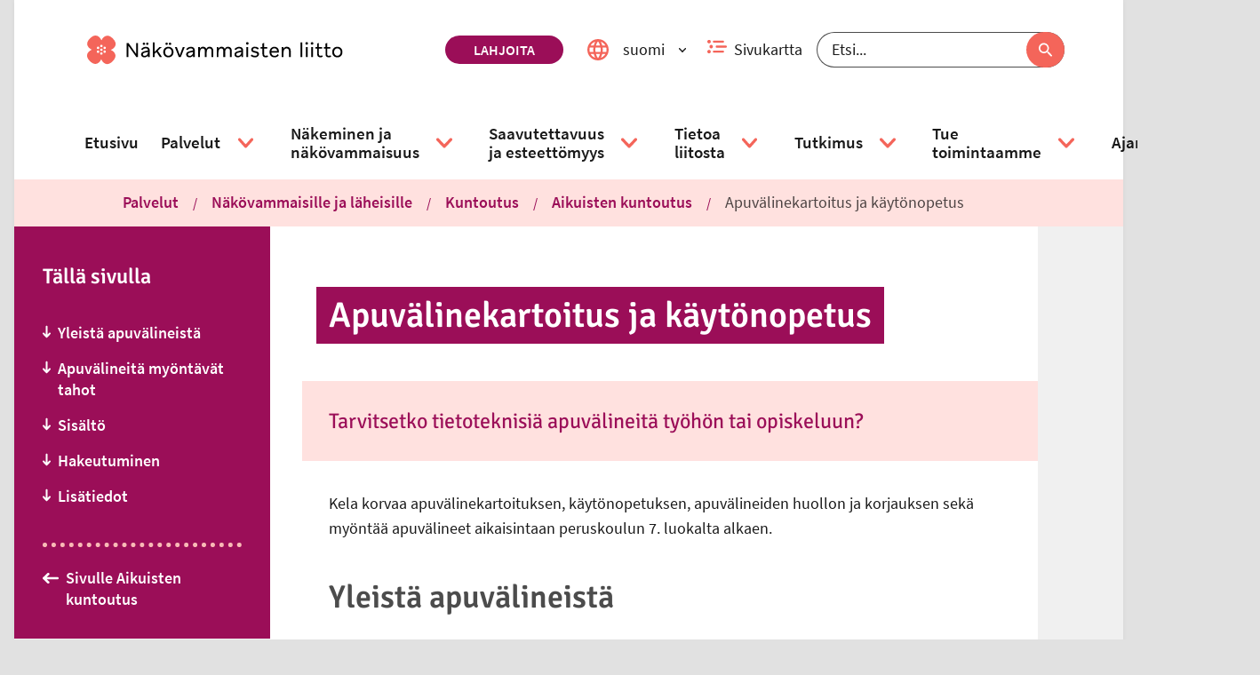

--- FILE ---
content_type: text/html; charset=utf-8
request_url: https://www.nakovammaistenliitto.fi/fi/apuvalinekartoitus-ja-kaytonopetus
body_size: 51022
content:
<!DOCTYPE html><html lang="fi"><head nonce="NjJlOTM2ZGMtOGJhMi00NDk1LWI5YWMtZWQ3MWJkYWIzYmQ3"><title data-react-helmet="true" lang="fi">Apuvälinekartoitus ja käytönopetus | Näkövammaisten liitto</title><meta data-react-helmet="true" name="viewport" content="width=device-width, initial-scale=1"/><meta data-react-helmet="true" name="title" content="Apuvälinekartoitus ja käytönopetus | Näkövammaisten liitto"/><meta data-react-helmet="true" name="description" content="Kela korvaa apuvälinekartoituksen, käytönopetuksen, apuvälineiden huollon ja korjauksen sekä myöntää apuvälineet aikaisintaan peruskoulun 7. luokalta alkaen.Yleistä apuvälineistäVoit saada päivittäisiin ja henkilökohtaisiin toimintoihisi sellaisia apuvälineitä, jotka edistävät itsenäistä selviytymistäsi sekä omatoimisuutta. Apuvälineitä ovat esimerkiksi:"/><meta data-react-helmet="true" property="og:title" content="Apuvälinekartoitus ja käytönopetus"/><meta data-react-helmet="true" property="og:image" content="https://cms.nkl.fi/sites/default/files/2020-01/Annansilmakukka_merkki_rgb.png"/><meta data-react-helmet="true" property="og:url" content="https://www.nkl.fi/fi/apuvalinekartoitus-ja-kaytonopetus"/><meta data-react-helmet="true" property="og:type" content="website"/><meta data-react-helmet="true" property="article:published_time" content="2019-10-18T15:48:38+0300"/><meta data-react-helmet="true" property="article:modified_time" content="2025-12-02T15:09:31+0200"/><meta data-react-helmet="true" name="msapplication-config" content="/assets/favicons/default/browserconfig.xml"/><link data-react-helmet="true" rel="canonical" href="https://www.nkl.fi/fi/apuvalinekartoitus-ja-kaytonopetus"/><link data-react-helmet="true" rel="shortcut icon" type="image/x-icon" sizes="16x16 24x24 32x32 48x48 64x64" href="/assets/favicons/default/favicon.ico"/><link data-react-helmet="true" rel="icon" type="image/png" sizes="57x57 76x76 96x96 128x128 192x192 228x228" href="/assets/favicons/default/mstile-310x310"/><link data-react-helmet="true" rel="icon" type="image/png" sizes="32x32" href="/assets/favicons/default/favicon-32x32.png"/><link data-react-helmet="true" rel="icon" type="image/png" sizes="16x16" href="/assets/favicons/default/favicon-16x16.png"/><link data-react-helmet="true" rel="shortcut icon" type="image/png" sizes="196x196" href="/assets/favicons/default/mstile-310x310.png"/><link data-react-helmet="true" rel="apple-touch-icon" sizes="120x120 152x152 180x180" href="/assets/favicons/default/apple-touch-icon.png"/><link data-react-helmet="true" rel="mask-icon" href="/assets/favicons/default/safari-pinned-tab.svg"/><style data-styled="" data-styled-version="5.3.3">.bFuaWc svg{fill:none;}/*!sc*/
.bFuaWc svg use{fill:none;}/*!sc*/
.bFuaWc svg g{stroke:none;}/*!sc*/
data-styled.g2[id="styled__SvgWrapper-sc-huwbck-0"]{content:"bFuaWc,"}/*!sc*/
.gQvdFw{display:block;position:relative;width:1em;}/*!sc*/
.gQvdFw svg{display:block;max-height:100%;max-width:100%;}/*!sc*/
.gQvdFw svg use{fill:currentColor;}/*!sc*/
.gQvdFw .inlineSvg svg path,.gQvdFw .inlineSvg svg circle:not([fill="none"]),.gQvdFw .inlineSvg svg rect:not([fill="none"]),.gQvdFw .inlineSvg svg g{fill:currentColor;}/*!sc*/
data-styled.g3[id="styled__Wrapper-sc-xzcqrr-0"]{content:"gQvdFw,"}/*!sc*/
.gAipQe{vertical-align:top;cursor:pointer;position:relative;}/*!sc*/
.gAipQe:hover,.gAipQe:focus{-webkit-text-decoration:underline;text-decoration:underline;}/*!sc*/
data-styled.g4[id="styled__Anchor-sc-1kbvd12-0"]{content:"gAipQe,"}/*!sc*/
.kvGFMu{margin-right:0.5rem;}/*!sc*/
.inplYp{margin-left:0.5rem;}/*!sc*/
data-styled.g6[id="styled__IconWrapper-sc-1kbvd12-2"]{content:"kvGFMu,inplYp,"}/*!sc*/
.ksqrfX{display:inline-block;width:auto;}/*!sc*/
.fYlUkf{display:inline-block;}/*!sc*/
.eiAuRn{display:inline-block;width:0.5em;}/*!sc*/
data-styled.g7[id="styled__StyledIcon-sc-1kbvd12-3"]{content:"ksqrfX,fYlUkf,eiAuRn,"}/*!sc*/
.dBeNZy{max-width:92rem;margin:0 auto;padding:0;min-height:100vh;}/*!sc*/
@media (min-width:30em){.dBeNZy{padding:0 1rem;}}/*!sc*/
data-styled.g14[id="Container__AppContainer-sc-ux95ws-1"]{content:"dBeNZy,"}/*!sc*/
.bdqgAF{margin:0 auto;padding:0;}/*!sc*/
@media (min-width:50em){.bdqgAF{max-width:54rem;}}/*!sc*/
@media (min-width:60em){.bdqgAF{padding:0 1rem;max-width:92rem;}}/*!sc*/
@media (min-width:80em){.bdqgAF{padding:0 4.125rem;}}/*!sc*/
data-styled.g15[id="Container__FullContainer-sc-ux95ws-2"]{content:"bdqgAF,"}/*!sc*/
.etGeia{background-color:#FFFFFF;overflow:hidden;padding:0 1rem;max-width:54rem;margin:0 auto;}/*!sc*/
@media (min-width:50em){.etGeia{padding:0 4.125rem;}}/*!sc*/
data-styled.g17[id="Container__ContentContainer-sc-ux95ws-4"]{content:"etGeia,"}/*!sc*/
.hWzxhe{padding:1rem 0;max-width:54rem;margin:0 auto;}/*!sc*/
data-styled.g18[id="Container__ContentFullContainer-sc-ux95ws-5"]{content:"hWzxhe,"}/*!sc*/
.dXNldC{font-size:1.1111111111111112em;font-weight:600;color:rgba(0,0,0,0.7);}/*!sc*/
data-styled.g21[id="styled__StyledHeading-sc-y6kuk1-1"]{content:"dXNldC,"}/*!sc*/
.cZyDGT{display:-webkit-box;display:-webkit-flex;display:-ms-flexbox;display:flex;-webkit-box-pack:start;-webkit-justify-content:flex-start;-ms-flex-pack:start;justify-content:flex-start;margin:0;padding:0  1rem 1rem 1rem;list-style-type:none;text-align:center;width:100%;margin-top:0.5rem;}/*!sc*/
@media (min-width:50em){.cZyDGT{background:none;box-shadow:none;display:-webkit-box;display:-webkit-flex;display:-ms-flexbox;display:flex;padding:0;position:static;text-align:left;width:auto;}}/*!sc*/
.cZyDGT li a{padding:0 0.5rem;}/*!sc*/
.cZyDGT li:first-of-type a{padding-left:0;}/*!sc*/
.cZyDGT li:last-of-type a{padding-right:0;}/*!sc*/
data-styled.g22[id="styled__List-sc-y6kuk1-2"]{content:"cZyDGT,"}/*!sc*/
.jNmumL{color:rgba(0,0,0,0.7);display:-webkit-box;display:-webkit-flex;display:-ms-flexbox;display:flex;-webkit-flex-flow:column;-ms-flex-flow:column;flex-flow:column;-webkit-align-items:center;-webkit-box-align:center;-ms-flex-align:center;align-items:center;font-size:0.875rem;font-weight:700;text-align:center;-webkit-text-decoration:none;text-decoration:none;}/*!sc*/
@media (min-width:50em){.jNmumL{margin:0 1rem;}}/*!sc*/
data-styled.g23[id="styled__Anchor-sc-y6kuk1-3"]{content:"jNmumL,"}/*!sc*/
.iQwTzK{display:block;font-size:0.875rem;font-weight:700;margin:auto;margin-top:0.5rem;-webkit-order:2;-ms-flex-order:2;order:2;padding:0;width:100%;}/*!sc*/
.styled__Anchor-sc-y6kuk1-3:focus .styled__Label-sc-y6kuk1-4{-webkit-text-decoration:underline;text-decoration:underline;}/*!sc*/
data-styled.g24[id="styled__Label-sc-y6kuk1-4"]{content:"iQwTzK,"}/*!sc*/
.ehGIko{background-color:#3D5A96;color:white;border-radius:3rem;display:-webkit-box;display:-webkit-flex;display:-ms-flexbox;display:flex;-webkit-align-items:center;-webkit-box-align:center;-ms-flex-align:center;align-items:center;-webkit-box-pack:center;-webkit-justify-content:center;-ms-flex-pack:center;justify-content:center;width:3rem;height:3rem;-webkit-transition:-webkit-transform 0.15s;-webkit-transition:transform 0.15s;transition:transform 0.15s;}/*!sc*/
.styled__Anchor-sc-y6kuk1-3:hover .styled__SharingIconWrapper-sc-y6kuk1-5,.styled__Anchor-sc-y6kuk1-3:focus .ehGIko{background-color:#2D4370;-webkit-transform:scale(1.1);-ms-transform:scale(1.1);transform:scale(1.1);}/*!sc*/
.eyRLwe{background-color:#000000;color:white;border-radius:3rem;display:-webkit-box;display:-webkit-flex;display:-ms-flexbox;display:flex;-webkit-align-items:center;-webkit-box-align:center;-ms-flex-align:center;align-items:center;-webkit-box-pack:center;-webkit-justify-content:center;-ms-flex-pack:center;justify-content:center;width:3rem;height:3rem;-webkit-transition:-webkit-transform 0.15s;-webkit-transition:transform 0.15s;transition:transform 0.15s;}/*!sc*/
.styled__Anchor-sc-y6kuk1-3:hover .styled__SharingIconWrapper-sc-y6kuk1-5,.styled__Anchor-sc-y6kuk1-3:focus .eyRLwe{background-color:#000000;-webkit-transform:scale(1.1);-ms-transform:scale(1.1);transform:scale(1.1);}/*!sc*/
.cHPxxO{background-color:#25D366;color:white;border-radius:3rem;display:-webkit-box;display:-webkit-flex;display:-ms-flexbox;display:flex;-webkit-align-items:center;-webkit-box-align:center;-ms-flex-align:center;align-items:center;-webkit-box-pack:center;-webkit-justify-content:center;-ms-flex-pack:center;justify-content:center;width:3rem;height:3rem;-webkit-transition:-webkit-transform 0.15s;-webkit-transition:transform 0.15s;transition:transform 0.15s;}/*!sc*/
.styled__Anchor-sc-y6kuk1-3:hover .styled__SharingIconWrapper-sc-y6kuk1-5,.styled__Anchor-sc-y6kuk1-3:focus .cHPxxO{background-color:#1B9E4C;-webkit-transform:scale(1.1);-ms-transform:scale(1.1);transform:scale(1.1);}/*!sc*/
.ftvmMy{background-color:#0077B5;color:white;border-radius:3rem;display:-webkit-box;display:-webkit-flex;display:-ms-flexbox;display:flex;-webkit-align-items:center;-webkit-box-align:center;-ms-flex-align:center;align-items:center;-webkit-box-pack:center;-webkit-justify-content:center;-ms-flex-pack:center;justify-content:center;width:3rem;height:3rem;-webkit-transition:-webkit-transform 0.15s;-webkit-transition:transform 0.15s;transition:transform 0.15s;}/*!sc*/
.styled__Anchor-sc-y6kuk1-3:hover .styled__SharingIconWrapper-sc-y6kuk1-5,.styled__Anchor-sc-y6kuk1-3:focus .ftvmMy{background-color:#004780;-webkit-transform:scale(1.1);-ms-transform:scale(1.1);transform:scale(1.1);}/*!sc*/
.bPhgNm{background-color:#9B0E58;color:white;border-radius:3rem;display:-webkit-box;display:-webkit-flex;display:-ms-flexbox;display:flex;-webkit-align-items:center;-webkit-box-align:center;-ms-flex-align:center;align-items:center;-webkit-box-pack:center;-webkit-justify-content:center;-ms-flex-pack:center;justify-content:center;width:3rem;height:3rem;-webkit-transition:-webkit-transform 0.15s;-webkit-transition:transform 0.15s;transition:transform 0.15s;}/*!sc*/
.styled__Anchor-sc-y6kuk1-3:hover .styled__SharingIconWrapper-sc-y6kuk1-5,.styled__Anchor-sc-y6kuk1-3:focus .bPhgNm{background-color:#740A41;-webkit-transform:scale(1.1);-ms-transform:scale(1.1);transform:scale(1.1);}/*!sc*/
data-styled.g25[id="styled__SharingIconWrapper-sc-y6kuk1-5"]{content:"ehGIko,eyRLwe,cHPxxO,ftvmMy,bPhgNm,"}/*!sc*/
.coHSoR{width:auto;font-size:1.2em;-webkit-transition:-webkit-transform 0.25s;-webkit-transition:transform 0.25s;transition:transform 0.25s;}/*!sc*/
.styled__Anchor-sc-y6kuk1-3:hover .styled__StyledSocialMediaIcon-sc-y6kuk1-6,.styled__Anchor-sc-y6kuk1-3:focus .coHSoR{-webkit-transform:scale(1.175);-ms-transform:scale(1.175);transform:scale(1.175);}/*!sc*/
data-styled.g26[id="styled__StyledSocialMediaIcon-sc-y6kuk1-6"]{content:"coHSoR,"}/*!sc*/
.emTaUD{-webkit-align-items:center;-webkit-box-align:center;-ms-flex-align:center;align-items:center;color:rgba(0,0,0,0.7);display:-webkit-box;display:-webkit-flex;display:-ms-flexbox;display:flex;-webkit-flex-direction:column;-ms-flex-direction:column;flex-direction:column;-webkit-text-decoration:none;text-decoration:none;}/*!sc*/
data-styled.g27[id="styled__Link-sc-q79xwx-0"]{content:"emTaUD,"}/*!sc*/
.cXcGQC{width:3rem;height:3rem;background-color:#F68B82;border-radius:3rem;font-size:0;color:#000000;display:-webkit-box;display:-webkit-flex;display:-ms-flexbox;display:flex;-webkit-box-pack:center;-webkit-justify-content:center;-ms-flex-pack:center;justify-content:center;-webkit-align-items:center;-webkit-box-align:center;-ms-flex-align:center;align-items:center;-webkit-transition:color 0.25s linear;transition:color 0.25s linear;}/*!sc*/
.styled__Link-sc-q79xwx-0:hover .styled__IconWrapper-sc-q79xwx-1,.styled__Link-sc-q79xwx-0:focus .cXcGQC{color:#9B0E58;}/*!sc*/
data-styled.g28[id="styled__IconWrapper-sc-q79xwx-1"]{content:"cXcGQC,"}/*!sc*/
.eiVlmw{font-size:0.875rem;font-weight:700;margin-top:0.5rem;}/*!sc*/
.styled__Link-sc-q79xwx-0:focus .styled__Text-sc-q79xwx-2{-webkit-text-decoration:underline;text-decoration:underline;}/*!sc*/
data-styled.g29[id="styled__Text-sc-q79xwx-2"]{content:"eiVlmw,"}/*!sc*/
.eRrwSs{-webkit-transition:-webkit-transform 0.1s linear;-webkit-transition:transform 0.1s linear;transition:transform 0.1s linear;width:auto;color:white;}/*!sc*/
.styled__Link-sc-q79xwx-0:hover .styled__StyledIcon-sc-q79xwx-3,.styled__Link-sc-q79xwx-0:focus .eRrwSs{-webkit-transform:translate(0rem,-0.1rem);-ms-transform:translate(0rem,-0.1rem);transform:translate(0rem,-0.1rem);color:white;}/*!sc*/
data-styled.g30[id="styled__StyledIcon-sc-q79xwx-3"]{content:"eRrwSs,"}/*!sc*/
.vKxIO{display:-webkit-box;display:-webkit-flex;display:-ms-flexbox;display:flex;-webkit-flex-flow:column-reverse;-ms-flex-flow:column-reverse;flex-flow:column-reverse;-webkit-align-items:flex-start;-webkit-box-align:flex-start;-ms-flex-align:flex-start;align-items:flex-start;padding:2rem 1rem;}/*!sc*/
@media (min-width:50em){.vKxIO{-webkit-flex-flow:wrap-reverse;-ms-flex-flow:wrap-reverse;flex-flow:wrap-reverse;-webkit-box-pack:justify;-webkit-justify-content:space-between;-ms-flex-pack:justify;justify-content:space-between;}}/*!sc*/
data-styled.g31[id="styled__StyledPageBottomWrapper-sc-1dtbfmz-0"]{content:"vKxIO,"}/*!sc*/
.heyjyX{position:relative;bottom:0;right:auto;padding: 1rem 1rem 0 1rem;}/*!sc*/
@media (min-width:50em){.heyjyX{padding:0;}}/*!sc*/
data-styled.g32[id="styled__StyledStaticScrollToTop-sc-1dtbfmz-1"]{content:"heyjyX,"}/*!sc*/
.cdHcjS{background-color:rgba(255,255,255,0);border-radius:0.5rem;padding:0.5rem 0.2rem 0rem 0.2rem;position:fixed;bottom:0.1em;left:auto;right:0.1em;z-index:2;}/*!sc*/
.cdHcjS a{-webkit-flex-direction:row-reverse;-ms-flex-direction:row-reverse;flex-direction:row-reverse;}/*!sc*/
.cdHcjS a div{width:3rem;height:3rem;}/*!sc*/
.cdHcjS span{max-width:100%;text-align:center;line-height:1rem;font-size:1rem;margin:0 0 0.5rem 0;}/*!sc*/
.cdHcjS span:nth-child(2){margin-right:0.5rem;margin-bottom:0;background-color:white;padding:10px;border-radius:5%;}/*!sc*/
@media (max-width:49.99875em){.cdHcjS span:nth-child(2){display:none;}}/*!sc*/
data-styled.g33[id="styled__StyledFloatingScrollToTop-sc-1dtbfmz-2"]{content:"cdHcjS,"}/*!sc*/
.eiedZd.eiedZd.eiedZd a{display:-webkit-inline-box;display:-webkit-inline-flex;display:-ms-inline-flexbox;display:inline-flex;font-size:1.125rem;font-weight:600;padding:1rem 0;-webkit-text-decoration:none;text-decoration:none;color:#FFFFFF;}/*!sc*/
.eiedZd.eiedZd.eiedZd a:hover,.eiedZd.eiedZd.eiedZd a:focus{color:#FFFFFF;-webkit-text-decoration:underline;text-decoration:underline;}/*!sc*/
@media (min-width:50em){.eiedZd.eiedZd.eiedZd a{font-size:1.125rem;font-weight:600;}}/*!sc*/
data-styled.g34[id="ParentPage__Wrapper-sc-1jlihe5-0"]{content:"eiedZd,"}/*!sc*/
.gBxeCB{border-top:0.3rem dotted #F9BAB6;border-bottom:none;margin:0;}/*!sc*/
data-styled.g35[id="styled__HorizontalLine-sc-3hcrjo-0"]{content:"gBxeCB,"}/*!sc*/
.kNBPXC{background:#9B0E58;margin:0 0 1rem 0;padding:0 2rem;display:none;overflow:hidden;}/*!sc*/
@media (min-width:50em){.kNBPXC{margin:0 2rem;}}/*!sc*/
@media (min-width:75em){.kNBPXC{display:none;}}/*!sc*/
data-styled.g36[id="styled__AccordionContentMobile-sc-1ekospc-0"]{content:"kNBPXC,"}/*!sc*/
.bEKOFL{display:none;}/*!sc*/
@media (min-width:75em){.bEKOFL{display:block;overflow:hidden;}}/*!sc*/
data-styled.g37[id="styled__AccordionContentDesktop-sc-1ekospc-1"]{content:"bEKOFL,"}/*!sc*/
.eVYySm{background:#9B0E58;display:-webkit-box;display:-webkit-flex;display:-ms-flexbox;display:flex;-webkit-align-items:stretch;-webkit-box-align:stretch;-ms-flex-align:stretch;align-items:stretch;-webkit-flex-basis:100%;-ms-flex-preferred-size:100%;flex-basis:100%;cursor:pointer;padding:0 2rem;position:relative;}/*!sc*/
@media (min-width:50em){.eVYySm{margin:0 2rem;}}/*!sc*/
@media (min-width:75em){.eVYySm{cursor:default;margin:0;padding:0;}}/*!sc*/
data-styled.g39[id="styled__Header-sc-1ekospc-3"]{content:"eVYySm,"}/*!sc*/
.eVFHvv{-webkit-flex:1 1 100%;-ms-flex:1 1 100%;flex:1 1 100%;overflow:hidden;-webkit-order:2;-ms-flex-order:2;order:2;padding:1.5rem 0;}/*!sc*/
@media (min-width:75em){.eVFHvv{padding:1.5rem 0 0.75rem 0;}}/*!sc*/
data-styled.g40[id="styled__HeaderContent-sc-1ekospc-4"]{content:"eVFHvv,"}/*!sc*/
.fwdFON{color:#FFFFFF;text-align:left;text-transform:none;margin:0;font-size:1.25rem;}/*!sc*/
@media (min-width:75em){.fwdFON{font-size:1.3333333333333333em;}}/*!sc*/
data-styled.g41[id="styled__StyledHeading-sc-1ekospc-5"]{content:"fwdFON,"}/*!sc*/
.cbMWgZ{-webkit-appearance:none;-moz-appearance:none;appearance:none;background-color:transparent;border:0;color:inherit;cursor:pointer;display:block;margin-left:-1.333rem;padding:1rem 1.333rem;}/*!sc*/
.cbMWgZ:after{content:' ';height:100%;left:0;position:absolute;top:0;width:100%;z-index:2;}/*!sc*/
@media (min-width:75em){.cbMWgZ{display:none;}}/*!sc*/
data-styled.g42[id="styled__Button-sc-1ekospc-6"]{content:"cbMWgZ,"}/*!sc*/
.hrizMf{display:block;height:1px;width:1px;overflow:hidden;-webkit-clip:rect(1px 1px 1px 1px);clip:rect(1px 1px 1px 1px);-webkit-clip:rect(1px,1px,1px,1px);clip:rect(1px,1px,1px,1px);-webkit-clip-path:inset(1px);clip-path:inset(1px);white-space:nowrap;position:absolute;}/*!sc*/
data-styled.g43[id="styled__ButtonText-sc-1ekospc-7"]{content:"hrizMf,"}/*!sc*/
.dDnFIJ{position:relative;-webkit-flex:0 0 4em;-ms-flex:0 0 4em;flex:0 0 4em;display:-webkit-box;display:-webkit-flex;display:-ms-flexbox;display:flex;-webkit-align-items:center;-webkit-box-align:center;-ms-flex-align:center;align-items:center;-webkit-box-pack:center;-webkit-justify-content:center;-ms-flex-pack:center;justify-content:center;color:#FFFFFF;}/*!sc*/
data-styled.g44[id="styled__IconContainer-sc-1ekospc-8"]{content:"dDnFIJ,"}/*!sc*/
.eIYVUl{list-style:none;margin:0 0 1rem 0;padding:0;}/*!sc*/
.eIYVUl li{margin:0;}/*!sc*/
.eIYVUl li a{display:-webkit-inline-box;display:-webkit-inline-flex;display:-ms-inline-flexbox;display:inline-flex;font-size:1.125rem;font-weight:600;-webkit-text-decoration:none;text-decoration:none;padding:0.5rem 0;width:100%;color:#FFFFFF;}/*!sc*/
.eIYVUl li a:focus,.eIYVUl li a:hover{color:#FFFFFF;}/*!sc*/
@media (min-width:50em){.eIYVUl li a{font-size:1.125rem;font-weight:600;}}/*!sc*/
@media (min-width:75em){.eIYVUl{margin:1rem 0 2rem 0;}}/*!sc*/
data-styled.g45[id="styled__List-sc-1ekospc-9"]{content:"eIYVUl,"}/*!sc*/
.fJVUyd{padding-bottom:1rem;display:none;}/*!sc*/
@media (min-width:75em){.fJVUyd{display:none;}}/*!sc*/
data-styled.g46[id="styled__StyledMobileContentEndDivider-sc-1ekospc-10"]{content:"fJVUyd,"}/*!sc*/
.cffzND{display:none;padding-bottom:0.5rem;}/*!sc*/
@media (min-width:75em){.cffzND{border-color:#F9BAB6;display:block;}}/*!sc*/
data-styled.g47[id="styled__StyledContentEndDivider-sc-1ekospc-11"]{content:"cffzND,"}/*!sc*/
.hamFkj{width:100%;}/*!sc*/
@media (min-width:30em){.hamFkj{padding:1.5rem;}}/*!sc*/
@media (min-width:60em){.hamFkj{width:auto;max-width:none;margin:0;}}/*!sc*/
data-styled.g50[id="ContentNavigation__Accordion-sc-gf9lui-0"]{content:"hamFkj,"}/*!sc*/
.bleSZZ{padding-bottom:1rem;}/*!sc*/
@media (min-width:75em){.bleSZZ{padding-bottom:4.125rem;}}/*!sc*/
data-styled.g51[id="styled__StyledSection-sc-1ntujxi-0"]{content:"bleSZZ,"}/*!sc*/
.GmINZ{margin:2rem 0;}/*!sc*/
data-styled.g52[id="styled__StyledDivider-sc-1ntujxi-1"]{content:"GmINZ,"}/*!sc*/
.kjGBxW{padding-left:0.5rem;}/*!sc*/
data-styled.g53[id="styled__StyledDatetime-sc-1ntujxi-2"]{content:"kjGBxW,"}/*!sc*/
.bDjyYt{display:block;margin:auto;}/*!sc*/
data-styled.g56[id="styled__Image-sc-wrmsyr-0"]{content:"bDjyYt,"}/*!sc*/
.cbDsES{display:block;height:1px;width:1px;overflow:hidden;-webkit-clip:rect(1px 1px 1px 1px);clip:rect(1px 1px 1px 1px);-webkit-clip:rect(1px,1px,1px,1px);clip:rect(1px,1px,1px,1px);-webkit-clip-path:inset(1px);clip-path:inset(1px);white-space:nowrap;position:absolute;}/*!sc*/
data-styled.g58[id="styled__InvisibleLink-sc-67nwqu-0"]{content:"cbDsES,"}/*!sc*/
.hYbUdi{width:100%;}/*!sc*/
@media (min-width:50em){.hYbUdi{width:auto;padding:0.4375rem 0;}}/*!sc*/
data-styled.g59[id="styled__Inner-sc-otz8it-0"]{content:"hYbUdi,"}/*!sc*/
.dTfzEs{margin:0;padding:0.4375rem 0.875rem;color:#FFFFFF;background-color:#9B0E58;}/*!sc*/
@media (min-width:50em){.dTfzEs{-webkit-box-decoration-break:clone;box-decoration-break:clone;box-shadow:0.875rem 0 0 #9B0E58, -0.875rem 0 0 #9B0E58;display:inline;line-height:1.35;padding:0.4375rem 0;}}/*!sc*/
data-styled.g60[id="styled__StyledHeading-sc-otz8it-1"]{content:"dTfzEs,"}/*!sc*/
.chyLOr{display:block;height:1px;width:1px;overflow:hidden;-webkit-clip:rect(1px 1px 1px 1px);clip:rect(1px 1px 1px 1px);-webkit-clip:rect(1px,1px,1px,1px);clip:rect(1px,1px,1px,1px);-webkit-clip-path:inset(1px);clip-path:inset(1px);white-space:nowrap;position:absolute;}/*!sc*/
data-styled.g61[id="styled__HiddenSpan-sc-vsc4fb-0"]{content:"chyLOr,"}/*!sc*/
.eIsGbl{border:none;border-radius:2rem;background-color:#FFFFFF;color:#9B0E58;display:-webkit-box;display:-webkit-flex;display:-ms-flexbox;display:flex;-webkit-flex-flow:row nowrap;-ms-flex-flow:row nowrap;flex-flow:row nowrap;-webkit-align-items:center;-webkit-box-align:center;-ms-flex-align:center;align-items:center;cursor:pointer;padding:0.5rem 0.5rem;}/*!sc*/
.eIsGbl:hover:not([aria-disabled=true]),.eIsGbl:focus:not([aria-disabled=true]){background-color:#FFE1DF;color:#9B0E58;}/*!sc*/
.eIsGbl[aria-disabled=true]{cursor:not-allowed;}/*!sc*/
data-styled.g62[id="styled__StyledButton-sc-fpxrsm-0"]{content:"eIsGbl,"}/*!sc*/
.gTKbfL{color:#9B0E58;}/*!sc*/
.gTKbfL:visited{color:#122C56;}/*!sc*/
.gTKbfL:hover{color:#000000;}/*!sc*/
.gTKbfL:focus,.gTKbfL:visited:focus{background:#9B0E58;color:#FFFFFF;}/*!sc*/
.heJtqN{color:#9B0E58;}/*!sc*/
.heJtqN:visited{color:#9B0E58;}/*!sc*/
.heJtqN:hover{color:#000000;}/*!sc*/
.heJtqN:focus,.heJtqN:visited:focus{background:#9B0E58;color:#FFFFFF;}/*!sc*/
data-styled.g70[id="styled__StyledAnchorLinkWithIcon-sc-14sbybl-0"]{content:"gTKbfL,heJtqN,"}/*!sc*/
.dhcTXw ul li{padding:0.25rem 0;}/*!sc*/
data-styled.g71[id="styled__Section-sc-14sbybl-1"]{content:"dhcTXw,"}/*!sc*/
.CWERZ{color:rgba(0,0,0,0.7);}/*!sc*/
data-styled.g72[id="styled__StyledDocHeading-sc-14sbybl-2"]{content:"CWERZ,"}/*!sc*/
.hQjTVo{width:auto;}/*!sc*/
.hQjTVo svg{width:100%;}/*!sc*/
data-styled.g77[id="styled__StyledIcon-sc-1f7mldf-0"]{content:"hQjTVo,"}/*!sc*/
.gzxUZs{display:-webkit-box;display:-webkit-flex;display:-ms-flexbox;display:flex;-webkit-flex-flow:column;-ms-flex-flow:column;flex-flow:column;-webkit-align-items:center;-webkit-box-align:center;-ms-flex-align:center;align-items:center;}/*!sc*/
data-styled.g78[id="styled__SearchWrapper-sc-1f7mldf-1"]{content:"gzxUZs,"}/*!sc*/
.CCNjP{position:relative;display:-webkit-box;display:-webkit-flex;display:-ms-flexbox;display:flex;justify-self:center;width:100%;}/*!sc*/
@media (min-width:50em){.CCNjP{width:auto;}}/*!sc*/
data-styled.g79[id="styled__SearchBox-sc-1f7mldf-2"]{content:"CCNjP,"}/*!sc*/
.ghWixg{width:100%;border-radius:2rem;height:2.5rem;line-height:2.5rem;padding:0 5rem 0 1rem;font-size:1.1111111111111112em;border:1px solid rgba(0,0,0,0.7);background-color:#FFFFFF;false;color:rgba(0,0,0,0.9);}/*!sc*/
.ghWixg::-webkit-input-placeholder{color:rgba(0,0,0,0.9);}/*!sc*/
.ghWixg::-moz-placeholder{color:rgba(0,0,0,0.9);}/*!sc*/
.ghWixg:-ms-input-placeholder{color:rgba(0,0,0,0.9);}/*!sc*/
.ghWixg::placeholder{color:rgba(0,0,0,0.9);}/*!sc*/
data-styled.g80[id="styled__SearchInput-sc-1f7mldf-3"]{content:"ghWixg,"}/*!sc*/
.fWavgI{width:1.7rem;}/*!sc*/
data-styled.g81[id="styled__SearchIconWrapper-sc-1f7mldf-4"]{content:"fWavgI,"}/*!sc*/
.YHJev{position:absolute;right:0;height:100%;display:-webkit-box;display:-webkit-flex;display:-ms-flexbox;display:flex;}/*!sc*/
data-styled.g82[id="styled__ButtonWrapper-sc-1f7mldf-5"]{content:"YHJev,"}/*!sc*/
.cNtwuZ{height:100%;border-radius:2rem;border:none;cursor:pointer;display:-webkit-box;display:-webkit-flex;display:-ms-flexbox;display:flex;-webkit-align-items:center;-webkit-box-align:center;-ms-flex-align:center;align-items:center;padding:0 1rem;width:auto;padding:0 0.5rem;background-color:#F4655A;color:#FFFFFF;}/*!sc*/
.cNtwuZ:hover,.cNtwuZ:focus{color:rgba(0,0,0,0.9);background-color:#FFE1DF;}/*!sc*/
data-styled.g83[id="styled__SubmitButton-sc-1f7mldf-6"]{content:"cNtwuZ,"}/*!sc*/
.hBJKns{padding:0 0.375rem;}/*!sc*/
data-styled.g85[id="styled__StyledSearchIcon-sc-1f7mldf-8"]{content:"hBJKns,"}/*!sc*/
.iVGFqe{background:#FFFFFF;top:-10rem;padding:1rem 1.5rem;position:absolute;-webkit-text-decoration:none;text-decoration:none;z-index:1;color:#9B0E58;font-weight:bold;}/*!sc*/
.iVGFqe:focus{top:0;z-index:99999;}/*!sc*/
data-styled.g89[id="styled__SkipToContentLink-sc-b7mu6r-1"]{content:"iVGFqe,"}/*!sc*/
.eqeviu{border-radius:2rem;background-color:#9B0E58;color:#FFFFFF;cursor:pointer;text-transform:uppercase;-webkit-align-items:center;-webkit-box-align:center;-ms-flex-align:center;align-items:center;padding:0.2rem 2rem;margin:0.5rem 0;margin-right:1rem;-webkit-text-decoration:none;text-decoration:none;display:inline-block;font-weight:600;}/*!sc*/
.eqeviu:hover,.eqeviu:focus,.eqeviu:visited:hover,.eqeviu:visited:focus{background-color:#F9BAB6;color:#9B0E58;}/*!sc*/
data-styled.g90[id="styled__StyledDonateButton-sc-5gg7f6-0"]{content:"eqeviu,"}/*!sc*/
@font-face{font-family:'Signika Negative';font-style:normal;font-weight:300;src:url('/assets/fonts/signika-negative/signika-negative-v9-latin-ext_latin-300.eot');src:local('Signika Negative Light'),local('SignikaNegative-Light'),url('/assets/fonts/signika-negative/signika-negative-v9-latin-ext_latin-300.eot?#iefix') format('embedded-opentype'),url('/assets/fonts/signika-negative/signika-negative-v9-latin-ext_latin-300.woff2') format('woff2'),url('/assets/fonts/signika-negative/signika-negative-v9-latin-ext_latin-300.woff') format('woff'),url('/assets/fonts/signika-negative/signika-negative-v9-latin-ext_latin-300.ttf') format('truetype'),url('/assets/fonts/signika-negative/signika-negative-v9-latin-ext_latin-300.svg#SignikaNegative') format('svg');}/*!sc*/
@font-face{font-family:'Signika Negative';font-style:normal;font-weight:400;src:url('/assets/fonts/signika-negative/signika-negative-v9-latin-ext_latin-regular.eot');src:local('Signika Negative Regular'),local('SignikaNegative-Regular'),url('/assets/fonts/signika-negative/signika-negative-v9-latin-ext_latin-regular.eot?#iefix') format('embedded-opentype'),url('/assets/fonts/signika-negative/signika-negative-v9-latin-ext_latin-regular.woff2') format('woff2'),url('/assets/fonts/signika-negative/signika-negative-v9-latin-ext_latin-regular.woff') format('woff'),url('/assets/fonts/signika-negative/signika-negative-v9-latin-ext_latin-regular.ttf') format('truetype'),url('/assets/fonts/signika-negative/signika-negative-v9-latin-ext_latin-regular.svg#SignikaNegative') format('svg');}/*!sc*/
@font-face{font-family:'Signika Negative';font-style:normal;font-weight:600;src:url('/assets/fonts/signika-negative/signika-negative-v9-latin-ext_latin-600.eot');src:local('Signika Negative SemiBold'),local('SignikaNegative-SemiBold'),url('/assets/fonts/signika-negative/signika-negative-v9-latin-ext_latin-600.eot?#iefix') format('embedded-opentype'),url('/assets/fonts/signika-negative/signika-negative-v9-latin-ext_latin-600.woff2') format('woff2'),url('/assets/fonts/signika-negative/signika-negative-v9-latin-ext_latin-600.woff') format('woff'),url('/assets/fonts/signika-negative/signika-negative-v9-latin-ext_latin-600.ttf') format('truetype'),url('/assets/fonts/signika-negative/signika-negative-v9-latin-ext_latin-600.svg#SignikaNegative') format('svg');}/*!sc*/
@font-face{font-family:'Signika Negative';font-style:normal;font-weight:700;src:url('/assets/fonts/signika-negative/signika-negative-v9-latin-ext_latin-700.eot');src:local('Signika Negative Bold'),local('SignikaNegative-Bold'),url('/assets/fonts/signika-negative/signika-negative-v9-latin-ext_latin-700.eot?#iefix') format('embedded-opentype'),url('/assets/fonts/signika-negative/signika-negative-v9-latin-ext_latin-700.woff2') format('woff2'),url('/assets/fonts/signika-negative/signika-negative-v9-latin-ext_latin-700.woff') format('woff'),url('/assets/fonts/signika-negative/signika-negative-v9-latin-ext_latin-700.ttf') format('truetype'),url('/assets/fonts/signika-negative/signika-negative-v9-latin-ext_latin-700.svg#SignikaNegative') format('svg');}/*!sc*/
@font-face{font-family:'Source Sans Pro';font-style:italic;font-weight:300;src:url('/assets/fonts/source-sans-pro/source-sans-pro-v12-latin-ext_latin-300italic.eot');src:local('Source Sans Pro Light Italic'),local('SourceSansPro-LightItalic'),url('/assets/fonts/source-sans-pro/source-sans-pro-v12-latin-ext_latin-300italic.eot?#iefix') format('embedded-opentype'),url('/assets/fonts/source-sans-pro/source-sans-pro-v12-latin-ext_latin-300italic.woff2') format('woff2'),url('/assets/fonts/source-sans-pro/source-sans-pro-v12-latin-ext_latin-300italic.woff') format('woff'),url('/assets/fonts/source-sans-pro/source-sans-pro-v12-latin-ext_latin-300italic.ttf') format('truetype'),url('/assets/fonts/source-sans-pro/source-sans-pro-v12-latin-ext_latin-300italic.svg#SourceSansPro') format('svg');}/*!sc*/
@font-face{font-family:'Source Sans Pro';font-style:normal;font-weight:300;src:url('/assets/fonts/source-sans-pro/source-sans-pro-v12-latin-ext_latin-300.eot');src:local('Source Sans Pro Light'),local('SourceSansPro-Light'),url('/assets/fonts/source-sans-pro/source-sans-pro-v12-latin-ext_latin-300.eot?#iefix') format('embedded-opentype'),url('/assets/fonts/source-sans-pro/source-sans-pro-v12-latin-ext_latin-300.woff2') format('woff2'),url('/assets/fonts/source-sans-pro/source-sans-pro-v12-latin-ext_latin-300.woff') format('woff'),url('/assets/fonts/source-sans-pro/source-sans-pro-v12-latin-ext_latin-300.ttf') format('truetype'),url('/assets/fonts/source-sans-pro/source-sans-pro-v12-latin-ext_latin-300.svg#SourceSansPro') format('svg');}/*!sc*/
@font-face{font-family:'Source Sans Pro';font-style:normal;font-weight:400;src:url('/assets/fonts/source-sans-pro/source-sans-pro-v12-latin-ext_latin-regular.eot');src:local('Source Sans Pro Regular'),local('SourceSansPro-Regular'),url('/assets/fonts/source-sans-pro/source-sans-pro-v12-latin-ext_latin-regular.eot?#iefix') format('embedded-opentype'),url('/assets/fonts/source-sans-pro/source-sans-pro-v12-latin-ext_latin-regular.woff2') format('woff2'),url('/assets/fonts/source-sans-pro/source-sans-pro-v12-latin-ext_latin-regular.woff') format('woff'),url('/assets/fonts/source-sans-pro/source-sans-pro-v12-latin-ext_latin-regular.ttf') format('truetype'),url('/assets/fonts/source-sans-pro/source-sans-pro-v12-latin-ext_latin-regular.svg#SourceSansPro') format('svg');}/*!sc*/
@font-face{font-family:'Source Sans Pro';font-style:italic;font-weight:400;src:url('/assets/fonts/source-sans-pro/source-sans-pro-v12-latin-ext_latin-italic.eot');src:local('Source Sans Pro Italic'),local('SourceSansPro-Italic'),url('/assets/fonts/source-sans-pro/source-sans-pro-v12-latin-ext_latin-italic.eot?#iefix') format('embedded-opentype'),url('/assets/fonts/source-sans-pro/source-sans-pro-v12-latin-ext_latin-italic.woff2') format('woff2'),url('/assets/fonts/source-sans-pro/source-sans-pro-v12-latin-ext_latin-italic.woff') format('woff'),url('/assets/fonts/source-sans-pro/source-sans-pro-v12-latin-ext_latin-italic.ttf') format('truetype'),url('/assets/fonts/source-sans-pro/source-sans-pro-v12-latin-ext_latin-italic.svg#SourceSansPro') format('svg');}/*!sc*/
@font-face{font-family:'Source Sans Pro';font-style:normal;font-weight:600;src:url('/assets/fonts/source-sans-pro/source-sans-pro-v12-latin-ext_latin-600.eot');src:local('Source Sans Pro SemiBold'),local('SourceSansPro-SemiBold'),url('/assets/fonts/source-sans-pro/source-sans-pro-v12-latin-ext_latin-600.eot?#iefix') format('embedded-opentype'),url('/assets/fonts/source-sans-pro/source-sans-pro-v12-latin-ext_latin-600.woff2') format('woff2'),url('/assets/fonts/source-sans-pro/source-sans-pro-v12-latin-ext_latin-600.woff') format('woff'),url('/assets/fonts/source-sans-pro/source-sans-pro-v12-latin-ext_latin-600.ttf') format('truetype'),url('/assets/fonts/source-sans-pro/source-sans-pro-v12-latin-ext_latin-600.svg#SourceSansPro') format('svg');}/*!sc*/
@font-face{font-family:'Source Sans Pro';font-style:normal;font-weight:700;src:url('/assets/fonts/source-sans-pro/source-sans-pro-v12-latin-ext_latin-700.eot');src:local('Source Sans Pro Bold'),local('SourceSansPro-Bold'),url('/assets/fonts/source-sans-pro/source-sans-pro-v12-latin-ext_latin-700.eot?#iefix') format('embedded-opentype'),url('/assets/fonts/source-sans-pro/source-sans-pro-v12-latin-ext_latin-700.woff2') format('woff2'),url('/assets/fonts/source-sans-pro/source-sans-pro-v12-latin-ext_latin-700.woff') format('woff'),url('/assets/fonts/source-sans-pro/source-sans-pro-v12-latin-ext_latin-700.ttf') format('truetype'),url('/assets/fonts/source-sans-pro/source-sans-pro-v12-latin-ext_latin-700.svg#SourceSansPro') format('svg');}/*!sc*/
@font-face{font-family:'Source Sans Pro';font-style:italic;font-weight:600;src:url('/assets/fonts/source-sans-pro/source-sans-pro-v12-latin-ext_latin-600italic.eot');src:local('Source Sans Pro SemiBold Italic'),local('SourceSansPro-SemiBoldItalic'),url('/assets/fonts/source-sans-pro/source-sans-pro-v12-latin-ext_latin-600italic.eot?#iefix') format('embedded-opentype'),url('/assets/fonts/source-sans-pro/source-sans-pro-v12-latin-ext_latin-600italic.woff2') format('woff2'),url('/assets/fonts/source-sans-pro/source-sans-pro-v12-latin-ext_latin-600italic.woff') format('woff'),url('/assets/fonts/source-sans-pro/source-sans-pro-v12-latin-ext_latin-600italic.ttf') format('truetype'),url('/assets/fonts/source-sans-pro/source-sans-pro-v12-latin-ext_latin-600italic.svg#SourceSansPro') format('svg');}/*!sc*/
@font-face{font-family:'Source Sans Pro';font-style:italic;font-weight:700;src:url('/assets/fonts/source-sans-pro/source-sans-pro-v12-latin-ext_latin-700italic.eot');src:local('Source Sans Pro Bold Italic'),local('SourceSansPro-BoldItalic'),url('/assets/fonts/source-sans-pro/source-sans-pro-v12-latin-ext_latin-700italic.eot?#iefix') format('embedded-opentype'),url('/assets/fonts/source-sans-pro/source-sans-pro-v12-latin-ext_latin-700italic.woff2') format('woff2'),url('/assets/fonts/source-sans-pro/source-sans-pro-v12-latin-ext_latin-700italic.woff') format('woff'),url('/assets/fonts/source-sans-pro/source-sans-pro-v12-latin-ext_latin-700italic.ttf') format('truetype'),url('/assets/fonts/source-sans-pro/source-sans-pro-v12-latin-ext_latin-700italic.svg#SourceSansPro') format('svg');}/*!sc*/
@font-face{font-family:'Source Sans Pro';font-style:normal;font-weight:900;src:url('/assets/fonts/source-sans-pro/source-sans-pro-v12-latin-ext_latin-900.eot');src:local('Source Sans Pro Black'),local('SourceSansPro-Black'),url('/assets/fonts/source-sans-pro/source-sans-pro-v12-latin-ext_latin-900.eot?#iefix') format('embedded-opentype'),url('/assets/fonts/source-sans-pro/source-sans-pro-v12-latin-ext_latin-900.woff2') format('woff2'),url('/assets/fonts/source-sans-pro/source-sans-pro-v12-latin-ext_latin-900.woff') format('woff'),url('/assets/fonts/source-sans-pro/source-sans-pro-v12-latin-ext_latin-900.ttf') format('truetype'),url('/assets/fonts/source-sans-pro/source-sans-pro-v12-latin-ext_latin-900.svg#SourceSansPro') format('svg');}/*!sc*/
@font-face{font-family:'Source Sans Pro';font-style:italic;font-weight:900;src:url('/assets/fonts/source-sans-pro/source-sans-pro-v12-latin-ext_latin-900italic.eot');src:local('Source Sans Pro Black Italic'),local('SourceSansPro-BlackItalic'),url('/assets/fonts/source-sans-pro/source-sans-pro-v12-latin-ext_latin-900italic.eot?#iefix') format('embedded-opentype'),url('/assets/fonts/source-sans-pro/source-sans-pro-v12-latin-ext_latin-900italic.woff2') format('woff2'),url('/assets/fonts/source-sans-pro/source-sans-pro-v12-latin-ext_latin-900italic.woff') format('woff'),url('/assets/fonts/source-sans-pro/source-sans-pro-v12-latin-ext_latin-900italic.ttf') format('truetype'),url('/assets/fonts/source-sans-pro/source-sans-pro-v12-latin-ext_latin-900italic.svg#SourceSansPro') format('svg');}/*!sc*/
html{line-height:1.15;-webkit-text-size-adjust:100%;}/*!sc*/
body{margin:0;}/*!sc*/
main{display:block;}/*!sc*/
h1{font-size:2em;margin:0.67em 0;}/*!sc*/
hr{box-sizing:content-box;height:0;overflow:visible;}/*!sc*/
pre{font-family:monospace,monospace;font-size:1em;}/*!sc*/
a{background-color:transparent;}/*!sc*/
abbr[title]{border-bottom:none;-webkit-text-decoration:underline;text-decoration:underline;-webkit-text-decoration:underline dotted;text-decoration:underline dotted;}/*!sc*/
b,strong{font-weight:bolder;}/*!sc*/
code,kbd,samp{font-family:monospace,monospace;font-size:1em;}/*!sc*/
small{font-size:80%;}/*!sc*/
sub,sup{font-size:75%;line-height:0;position:relative;vertical-align:baseline;}/*!sc*/
sub{bottom:-0.25em;}/*!sc*/
sup{top:-0.5em;}/*!sc*/
img{border-style:none;}/*!sc*/
button,input,optgroup,select,textarea{font-family:inherit;font-size:100%;line-height:1.15;margin:0;}/*!sc*/
button,input{overflow:visible;}/*!sc*/
button,select{text-transform:none;}/*!sc*/
button,[type="button"],[type="reset"],[type="submit"]{-webkit-appearance:button;}/*!sc*/
button::-moz-focus-inner,[type="button"]::-moz-focus-inner,[type="reset"]::-moz-focus-inner,[type="submit"]::-moz-focus-inner{border-style:none;padding:0;}/*!sc*/
button:-moz-focusring,[type="button"]:-moz-focusring,[type="reset"]:-moz-focusring,[type="submit"]:-moz-focusring{outline:1px dotted ButtonText;}/*!sc*/
fieldset{padding:0.35em 0.75em 0.625em;}/*!sc*/
legend{box-sizing:border-box;color:inherit;display:table;max-width:100%;padding:0;white-space:normal;}/*!sc*/
progress{vertical-align:baseline;}/*!sc*/
textarea{overflow:auto;}/*!sc*/
[type="checkbox"],[type="radio"]{box-sizing:border-box;padding:0;}/*!sc*/
[type="number"]::-webkit-inner-spin-button,[type="number"]::-webkit-outer-spin-button{height:auto;}/*!sc*/
[type="search"]{-webkit-appearance:textfield;outline-offset:-2px;}/*!sc*/
[type="search"]::-webkit-search-decoration{-webkit-appearance:none;}/*!sc*/
::-webkit-file-upload-button{-webkit-appearance:button;font:inherit;}/*!sc*/
details{display:block;}/*!sc*/
summary{display:list-item;}/*!sc*/
template{display:none;}/*!sc*/
[hidden]{display:none;}/*!sc*/
*{box-sizing:border-box;}/*!sc*/
html{font-size:100%;line-height:1.6;}/*!sc*/
body{margin:0;padding:0;font-size:1em;line-height:1.6;color:rgba(0,0,0,0.9);font-family:Source Sans Pro,sans-serif;background-color:#E1E1E1;box-sizing:border-box;}/*!sc*/
main{font-size:1.4375rem;}/*!sc*/
@media (min-width:30em){main{font-size:1.125rem;}}/*!sc*/
main article blockquote{font-size:1.625em;font-weight:600;line-height:1.2;margin:1rem 0;padding:3rem 0 0 0;color:#9B0E58;quotes:"”" "”" "‘" "’";position:relative;}/*!sc*/
main article blockquote:before{position:absolute;left:0;top:0;content:open-quote;font-family:Signika Negative,sans-serif;font-size:3.5em;quotes:"”" "”";}/*!sc*/
main article blockquote p{font-family:Signika Negative,sans-serif;font-size:1.625rem;display:block;margin:0;}/*!sc*/
@media (min-width:50em){main article blockquote{margin:1.5rem 0 1.5rem 5rem;padding:0.5rem 0 0 4rem;}}/*!sc*/
figure{margin:0;}/*!sc*/
img{max-width:100%;}/*!sc*/
a{color:#9B0E58;}/*!sc*/
a:hover,a:focus,a:visited:hover,a:visited:focus{color:#000000;}/*!sc*/
h1,h2,h3,h4,h5{font-family:Signika Negative,sans-serif;-webkit-hyphens:manual;-moz-hyphens:manual;-ms-hyphens:manual;hyphens:manual;}/*!sc*/
h1{font-size:1.7391304347826086em;font-weight:600;line-height:1.15em;color:#FFFFFF;background-color:#9B0E58;}/*!sc*/
@media (min-width:30em){h1{font-size:2.2222222222222223em;line-height:1.25em;}}/*!sc*/
h2{font-size:1.565217391304348em;font-weight:600;line-height:1.1111111111111112em;color:#9B0E58;margin-top:2.5rem;margin-bottom:1.2rem;}/*!sc*/
@media (min-width:30em){h2{font-size:2em;line-height:1.3333333333333333em;}}/*!sc*/
h3{font-size:1.2608695652173914em;font-weight:600;line-height:1.206896551724138em;color:rgba(0,0,0,0.7);margin-top:2.5rem;margin-bottom:1.2rem;}/*!sc*/
@media (min-width:30em){h3{font-size:1.5555555555555556em;line-height:1.2142857142857142em;}}/*!sc*/
h4{font-size:1.1304347826086956em;font-weight:600;line-height:1.2307692307692308em;color:rgba(0,0,0,0.7);margin-top:2.5rem;margin-bottom:1.2rem;}/*!sc*/
@media (min-width:30em){h4{font-size:1.3333333333333333em;line-height:1.25em;}}/*!sc*/
h5{font-size:1em;font-weight:600;line-height:1.2173913043478262em;color:rgba(0,0,0,0.7);margin-top:2.5rem;margin-bottom:1.2rem;}/*!sc*/
@media (min-width:30em){h5{font-size:1.1111111111111112em;line-height:1.3em;}}/*!sc*/
blockquote{font-size:1.625em;font-weight:600;line-height:1.2;margin:1rem 0;padding:3rem 0 0 0;color:#9B0E58;quotes:"”" "”" "‘" "’";position:relative;}/*!sc*/
blockquote:before{position:absolute;left:0;top:0;content:open-quote;font-family:Signika Negative,sans-serif;font-size:3.5em;quotes:"”" "”";}/*!sc*/
blockquote p{font-family:Signika Negative,sans-serif;font-size:1.625rem;display:block;margin:0;}/*!sc*/
@media (min-width:50em){blockquote{margin:1.5rem 0 1.5rem 5rem;padding:0.5rem 0 0 4rem;}}/*!sc*/
hr{border:0.5rem dotted #F0F0F0;border-style:none none dotted;}/*!sc*/
address{font-style:normal;}/*!sc*/
svg path,svg circle,svg rect,svg g{fill:inherit;}/*!sc*/
data-styled.g91[id="sc-global-eKoCvx1"]{content:"sc-global-eKoCvx1,"}/*!sc*/
.khbsCM{display:block;height:1px;width:1px;overflow:hidden;-webkit-clip:rect(1px 1px 1px 1px);clip:rect(1px 1px 1px 1px);-webkit-clip:rect(1px,1px,1px,1px);clip:rect(1px,1px,1px,1px);-webkit-clip-path:inset(1px);clip-path:inset(1px);white-space:nowrap;position:absolute;}/*!sc*/
data-styled.g92[id="Layout__InvisibleLink-sc-1bvuq06-0"]{content:"khbsCM,"}/*!sc*/
.hBkPYn{-webkit-flex:1 1 100%;-ms-flex:1 1 100%;flex:1 1 100%;background-color:#F0F0F0;box-shadow:rgba(0,0,0,0.05) 0 0 0.375rem 0;}/*!sc*/
data-styled.g93[id="Layout__PageWrapper-sc-1bvuq06-1"]{content:"hBkPYn,"}/*!sc*/
.hxvnKm{display:-webkit-box;display:-webkit-flex;display:-ms-flexbox;display:flex;display:-webkit-box;display:-webkit-flex;display:-ms-flexbox;display:flex;-webkit-align-items:center;-webkit-box-align:center;-ms-flex-align:center;align-items:center;-webkit-flex-wrap:wrap;-ms-flex-wrap:wrap;flex-wrap:wrap;}/*!sc*/
.dzbzXC{display:-webkit-box;display:-webkit-flex;display:-ms-flexbox;display:flex;display:-webkit-box;display:-webkit-flex;display:-ms-flexbox;display:flex;-webkit-flex-wrap:wrap;-ms-flex-wrap:wrap;flex-wrap:wrap;}/*!sc*/
data-styled.g95[id="sc-gsDKAQ"]{content:"hxvnKm,dzbzXC,"}/*!sc*/
.eFjEXg{box-sizing:border-box;-webkit-flex-basis:100%;-ms-flex-preferred-size:100%;flex-basis:100%;max-width:100%;height:4rem;background-color:#FFFFFF;}/*!sc*/
@media (min-width:80em){.eFjEXg{display:none;}}/*!sc*/
data-styled.g96[id="styled__MobileHeaderGridUnit-sc-12wdzg2-0"]{content:"eFjEXg,"}/*!sc*/
.kPQElq{box-sizing:border-box;-webkit-flex-basis:100%;-ms-flex-preferred-size:100%;flex-basis:100%;max-width:100%;-webkit-flex-basis:75%;-ms-flex-preferred-size:75%;flex-basis:75%;max-width:75%;display:-webkit-box;display:-webkit-flex;display:-ms-flexbox;display:flex;}/*!sc*/
@media (min-width:30em){.kPQElq{-webkit-flex-basis:83.3333%;-ms-flex-preferred-size:83.3333%;flex-basis:83.3333%;max-width:83.3333%;}}/*!sc*/
@media (min-width:80em){.kPQElq{display:none;-webkit-order:0;-ms-flex-order:0;order:0;}}/*!sc*/
.ftsDhB{box-sizing:border-box;-webkit-flex-basis:100%;-ms-flex-preferred-size:100%;flex-basis:100%;max-width:100%;-webkit-flex-basis:83.3333%;-ms-flex-preferred-size:83.3333%;flex-basis:83.3333%;max-width:83.3333%;display:none;}/*!sc*/
@media (min-width:50em){.ftsDhB{-webkit-flex-basis:41.6667%;-ms-flex-preferred-size:41.6667%;flex-basis:41.6667%;max-width:41.6667%;}}/*!sc*/
@media (min-width:80em){.ftsDhB{-webkit-flex-basis:37.5%;-ms-flex-preferred-size:37.5%;flex-basis:37.5%;max-width:37.5%;}}/*!sc*/
@media (min-width:80em){.ftsDhB{display:-webkit-box;display:-webkit-flex;display:-ms-flexbox;display:flex;-webkit-order:0;-ms-flex-order:0;order:0;}}/*!sc*/
data-styled.g97[id="styled__LogoGridUnit-sc-12wdzg2-1"]{content:"kPQElq,ftsDhB,"}/*!sc*/
.WlfjX{box-sizing:border-box;-webkit-flex-basis:100%;-ms-flex-preferred-size:100%;flex-basis:100%;max-width:100%;-webkit-flex-basis:12.5%;-ms-flex-preferred-size:12.5%;flex-basis:12.5%;max-width:12.5%;display:-webkit-box;display:-webkit-flex;display:-ms-flexbox;display:flex;-webkit-box-pack:end;-webkit-justify-content:flex-end;-ms-flex-pack:end;justify-content:flex-end;-webkit-align-items:center;-webkit-box-align:center;-ms-flex-align:center;align-items:center;}/*!sc*/
@media (min-width:30em){.WlfjX{-webkit-flex-basis:8.3333%;-ms-flex-preferred-size:8.3333%;flex-basis:8.3333%;max-width:8.3333%;}}/*!sc*/
@media (min-width:30em){.WlfjX{-webkit-box-pack:start;-webkit-justify-content:flex-start;-ms-flex-pack:start;justify-content:flex-start;}}/*!sc*/
@media (min-width:50em){.WlfjX{-webkit-box-pack:end;-webkit-justify-content:flex-end;-ms-flex-pack:end;justify-content:flex-end;}}/*!sc*/
@media (min-width:80em){.WlfjX{display:none;-webkit-order:3;-ms-flex-order:3;order:3;}}/*!sc*/
.jFgpNx{box-sizing:border-box;-webkit-flex-basis:100%;-ms-flex-preferred-size:100%;flex-basis:100%;max-width:100%;-webkit-flex-basis:8.3333%;-ms-flex-preferred-size:8.3333%;flex-basis:8.3333%;max-width:8.3333%;display:none;-webkit-box-pack:end;-webkit-justify-content:flex-end;-ms-flex-pack:end;justify-content:flex-end;-webkit-align-items:center;-webkit-box-align:center;-ms-flex-align:center;align-items:center;}/*!sc*/
@media (min-width:50em){.jFgpNx{-webkit-flex-basis:25%;-ms-flex-preferred-size:25%;flex-basis:25%;max-width:25%;}}/*!sc*/
@media (min-width:30em){.jFgpNx{-webkit-box-pack:start;-webkit-justify-content:flex-start;-ms-flex-pack:start;justify-content:flex-start;}}/*!sc*/
@media (min-width:50em){.jFgpNx{-webkit-box-pack:end;-webkit-justify-content:flex-end;-ms-flex-pack:end;justify-content:flex-end;}}/*!sc*/
@media (min-width:80em){.jFgpNx{display:-webkit-box;display:-webkit-flex;display:-ms-flexbox;display:flex;-webkit-order:3;-ms-flex-order:3;order:3;}}/*!sc*/
data-styled.g98[id="styled__SearchGridUnit-sc-12wdzg2-2"]{content:"WlfjX,jFgpNx,"}/*!sc*/
.gITFTm{box-sizing:border-box;-webkit-flex-basis:100%;-ms-flex-preferred-size:100%;flex-basis:100%;max-width:100%;-webkit-flex-basis:12.5%;-ms-flex-preferred-size:12.5%;flex-basis:12.5%;max-width:12.5%;-webkit-box-pack:end;-webkit-justify-content:flex-end;-ms-flex-pack:end;justify-content:flex-end;-webkit-align-items:center;-webkit-box-align:center;-ms-flex-align:center;align-items:center;}/*!sc*/
@media (min-width:30em){.gITFTm{-webkit-flex-basis:8.3333%;-ms-flex-preferred-size:8.3333%;flex-basis:8.3333%;max-width:8.3333%;}}/*!sc*/
data-styled.g99[id="styled__ToggleButtonGridUnit-sc-12wdzg2-3"]{content:"gITFTm,"}/*!sc*/
.kCgePR{box-sizing:border-box;-webkit-flex-basis:100%;-ms-flex-preferred-size:100%;flex-basis:100%;max-width:100%;-webkit-flex-basis:100%;-ms-flex-preferred-size:100%;flex-basis:100%;max-width:100%;}/*!sc*/
@media (min-width:80em){.kCgePR{display:-webkit-box;display:-webkit-flex;display:-ms-flexbox;display:flex;-webkit-order:5;-ms-flex-order:5;order:5;padding-top:3rem;}}/*!sc*/
data-styled.g100[id="styled__MenuGridUnit-sc-12wdzg2-4"]{content:"kCgePR,"}/*!sc*/
.buKusc{box-sizing:border-box;-webkit-flex-basis:100%;-ms-flex-preferred-size:100%;flex-basis:100%;max-width:100%;-webkit-flex-basis:100%;-ms-flex-preferred-size:100%;flex-basis:100%;max-width:100%;display:none;display:none;-webkit-box-pack:justify;-webkit-justify-content:space-between;-ms-flex-pack:justify;justify-content:space-between;}/*!sc*/
@media (min-width:50em){.buKusc{-webkit-flex-basis:20.8333%;-ms-flex-preferred-size:20.8333%;flex-basis:20.8333%;max-width:20.8333%;}}/*!sc*/
@media (min-width:80em){.buKusc{-webkit-flex-basis:12.5%;-ms-flex-preferred-size:12.5%;flex-basis:12.5%;max-width:12.5%;}}/*!sc*/
@media (min-width:80em){.buKusc{display:-webkit-box;display:-webkit-flex;display:-ms-flexbox;display:flex;-webkit-order:2;-ms-flex-order:2;order:2;}}/*!sc*/
.iXrhIc{box-sizing:border-box;-webkit-flex-basis:100%;-ms-flex-preferred-size:100%;flex-basis:100%;max-width:100%;-webkit-flex-basis:100%;-ms-flex-preferred-size:100%;flex-basis:100%;max-width:100%;display:none;-webkit-box-pack:justify;-webkit-justify-content:space-between;-ms-flex-pack:justify;justify-content:space-between;}/*!sc*/
@media (min-width:80em){.iXrhIc{-webkit-flex-basis:12.5%;-ms-flex-preferred-size:12.5%;flex-basis:12.5%;max-width:12.5%;}}/*!sc*/
@media (min-width:80em){.iXrhIc{display:-webkit-box;display:-webkit-flex;display:-ms-flexbox;display:flex;display:none;-webkit-order:2;-ms-flex-order:2;order:2;}}/*!sc*/
data-styled.g101[id="styled__SiteMapGridUnit-sc-12wdzg2-5"]{content:"buKusc,iXrhIc,"}/*!sc*/
.eTnquR{box-sizing:border-box;-webkit-flex-basis:100%;-ms-flex-preferred-size:100%;flex-basis:100%;max-width:100%;-webkit-flex-basis:100%;-ms-flex-preferred-size:100%;flex-basis:100%;max-width:100%;display:none;}/*!sc*/
@media (min-width:80em){.eTnquR{-webkit-flex-basis:12.5%;-ms-flex-preferred-size:12.5%;flex-basis:12.5%;max-width:12.5%;}}/*!sc*/
@media (max-width:119.99875em){}/*!sc*/
@media (min-width:80em){.eTnquR{display:-webkit-box;display:-webkit-flex;display:-ms-flexbox;display:flex;-webkit-box-pack:end;-webkit-justify-content:flex-end;-ms-flex-pack:end;justify-content:flex-end;-webkit-order:1;-ms-flex-order:1;order:1;position:relative;}}/*!sc*/
.lnzmLa{box-sizing:border-box;-webkit-flex-basis:100%;-ms-flex-preferred-size:100%;flex-basis:100%;max-width:100%;-webkit-flex-basis:100%;-ms-flex-preferred-size:100%;flex-basis:100%;max-width:100%;display:none;}/*!sc*/
@media (min-width:80em){.lnzmLa{-webkit-flex-basis:12.5%;-ms-flex-preferred-size:12.5%;flex-basis:12.5%;max-width:12.5%;}}/*!sc*/
@media (max-width:119.99875em){.lnzmLa{position:relative;}.lnzmLa:after{box-shadow:0 8px 10px 0px rgba(0,0,0,0.6);content:"";position:absolute;width:100%;bottom:0;height:2px;z-index:1;}}/*!sc*/
@media (min-width:80em){.lnzmLa{display:none;-webkit-box-pack:end;-webkit-justify-content:flex-end;-ms-flex-pack:end;justify-content:flex-end;-webkit-order:1;-ms-flex-order:1;order:1;position:relative;}}/*!sc*/
data-styled.g102[id="styled__LanguageSwitcherGridUnit-sc-12wdzg2-6"]{content:"eTnquR,lnzmLa,"}/*!sc*/
.dHIWgI{background-color:#FFFFFF;}/*!sc*/
@media (min-width:80em){.dHIWgI{padding-top:1.5rem;}}/*!sc*/
data-styled.g103[id="styled__StyledHeader-sc-12wdzg2-7"]{content:"dHIWgI,"}/*!sc*/
.eMppey{width:auto;height:4rem;}/*!sc*/
.eMppey img{height:100%;}/*!sc*/
@media (min-width:80em){.eMppey{width:100%;}}/*!sc*/
data-styled.g104[id="styled__StyledLogoIcon-sc-12wdzg2-8"]{content:"eMppey,"}/*!sc*/
.bAMfYL{display:-webkit-box;display:-webkit-flex;display:-ms-flexbox;display:flex;-webkit-align-items:center;-webkit-box-align:center;-ms-flex-align:center;align-items:center;padding:0.5rem 1rem;font-size:1.115rem;color:rgba(0,0,0,0.9);-webkit-text-decoration:none;text-decoration:none;}/*!sc*/
.bAMfYL svg{color:#F4655A;}/*!sc*/
.bAMfYL:hover svg{color:#F4655A;}/*!sc*/
@media (min-width:80em){.bAMfYL{font-size:1.125rem;border-radius:2rem;background-color:#FFFFFF;}.bAMfYL:hover,.bAMfYL:focus{background-color:#FFE1DF;}}/*!sc*/
data-styled.g105[id="styled__StyledSiteMapAnchorLink-sc-12wdzg2-9"]{content:"bAMfYL,"}/*!sc*/
.iIBYLj{color:rgba(0,0,0,0.9);width:auto;}/*!sc*/
.iIBYLj svg{width:1rem;height:1rem;}/*!sc*/
@media (min-width:30em){.iIBYLj svg{width:1.5rem;height:1.5rem;}}/*!sc*/
data-styled.g106[id="styled__StyledSearchIcon-sc-12wdzg2-10"]{content:"iIBYLj,"}/*!sc*/
.ieosK{box-sizing:border-box;-webkit-flex-basis:100%;-ms-flex-preferred-size:100%;flex-basis:100%;max-width:100%;-webkit-flex-basis:100%;-ms-flex-preferred-size:100%;flex-basis:100%;max-width:100%;display:none;display:none;}/*!sc*/
@media (min-width:80em){.ieosK{-webkit-flex-basis:12.5%;-ms-flex-preferred-size:12.5%;flex-basis:12.5%;max-width:12.5%;}}/*!sc*/
@media (min-width:80em){.ieosK{display:-webkit-box;display:-webkit-flex;display:-ms-flexbox;display:flex;}}/*!sc*/
data-styled.g107[id="styled__DonateButtonGridUnit-sc-12wdzg2-11"]{content:"ieosK,"}/*!sc*/
.cwIZZA{width:auto;height:100%;}/*!sc*/
data-styled.g108[id="styled__StyledAutosizedIcon-sc-8hfjss-0"]{content:"cwIZZA,"}/*!sc*/
.goqHiM{display:none;}/*!sc*/
@media (min-width:80em){.goqHiM{display:block;}}/*!sc*/
data-styled.g109[id="styled__Navigation-sc-8hfjss-1"]{content:"goqHiM,"}/*!sc*/
.kXRNaX{color:rgba(0,0,0,0.9);background-color:#FFFFFF;}/*!sc*/
.kXRNaX:hover:not([aria-disabled='true']),.kXRNaX:focus:not([aria-disabled='true']){color:rgba(0,0,0,0.9);}/*!sc*/
data-styled.g110[id="styled__StyledButton-sc-8hfjss-2"]{content:"kXRNaX,"}/*!sc*/
.hIuCXc{display:block;height:1px;width:1px;overflow:hidden;-webkit-clip:rect(1px 1px 1px 1px);clip:rect(1px 1px 1px 1px);-webkit-clip:rect(1px,1px,1px,1px);clip:rect(1px,1px,1px,1px);-webkit-clip-path:inset(1px);clip-path:inset(1px);white-space:nowrap;position:absolute;}/*!sc*/
data-styled.g111[id="styled__StyledButtonText-sc-8hfjss-3"]{content:"hIuCXc,"}/*!sc*/
.ioVEwZ{color:#F4655A;}/*!sc*/
data-styled.g112[id="styled__StyledLanguageIcon-sc-8hfjss-4"]{content:"ioVEwZ,"}/*!sc*/
.jNSSFF{padding:0 1rem;font-size:1.125rem;}/*!sc*/
data-styled.g114[id="styled__Text-sc-8hfjss-6"]{content:"jNSSFF,"}/*!sc*/
.bBqdtD{display:none;position:absolute;right:0;min-width:6rem;background-color:white;z-index:2;box-shadow:0 10px 20px 0 rgba(0,0,0,0.3);}/*!sc*/
data-styled.g115[id="styled__ListWrapper-sc-8hfjss-7"]{content:"bBqdtD,"}/*!sc*/
.jneZTd{list-style:none;padding:0;margin:0;}/*!sc*/
data-styled.g116[id="styled__StyledList-sc-8hfjss-8"]{content:"jneZTd,"}/*!sc*/
.jLhpVx a{display:block;width:100%;padding:0.3rem 0.8rem;-webkit-text-decoration:none;text-decoration:none;color:rgba(0,0,0,0.7);}/*!sc*/
.jLhpVx a:hover,.jLhpVx a:focus{color:rgba(0,0,0,0.9);background-color:#FFE1DF;}/*!sc*/
data-styled.g117[id="styled__StyledListItem-sc-8hfjss-9"]{content:"jLhpVx,"}/*!sc*/
.NUuYN{width:100%;padding:1rem;display:-webkit-box;display:-webkit-flex;display:-ms-flexbox;display:flex;-webkit-align-items:center;-webkit-box-align:center;-ms-flex-align:center;align-items:center;}/*!sc*/
@media (min-width:80em){.NUuYN{display:none;}}/*!sc*/
data-styled.g118[id="styled__Navigation-sc-1jhzh72-0"]{content:"NUuYN,"}/*!sc*/
.dRogxy{-webkit-flex:0 0 2rem;-ms-flex:0 0 2rem;flex:0 0 2rem;color:#F4655A;}/*!sc*/
data-styled.g119[id="styled__StyledIcon-sc-1jhzh72-1"]{content:"dRogxy,"}/*!sc*/
.jjDsOt{list-style:none;padding:0;margin:0;width:100%;display:-webkit-box;display:-webkit-flex;display:-ms-flexbox;display:flex;-webkit-flex-flow:row wrap;-ms-flex-flow:row wrap;flex-flow:row wrap;-webkit-align-items:center;-webkit-box-align:center;-ms-flex-align:center;align-items:center;-webkit-box-pack:space-around;-webkit-justify-content:space-around;-ms-flex-pack:space-around;justify-content:space-around;}/*!sc*/
data-styled.g120[id="styled__List-sc-1jhzh72-2"]{content:"jjDsOt,"}/*!sc*/
.ktgPWQ{font-size:1.115rem;color:rgba(0,0,0,0.9);-webkit-text-decoration:none;text-decoration:none;}/*!sc*/
.ktgPWQ:hover,.ktgPWQ:focus{-webkit-text-decoration:underline;text-decoration:underline;}/*!sc*/
data-styled.g122[id="styled__StyledAnchorLink-sc-1jhzh72-4"]{content:"ktgPWQ,"}/*!sc*/
.hngZHX{display:none;-webkit-flex-flow:column;-ms-flex-flow:column;flex-flow:column;-webkit-flex:0 0 auto;-ms-flex:0 0 auto;flex:0 0 auto;-webkit-box-pack:justify;-webkit-justify-content:space-between;-ms-flex-pack:justify;justify-content:space-between;-webkit-align-items:center;-webkit-box-align:center;-ms-flex-align:center;align-items:center;width:100%;border-bottom:2px solid #FFE1DF;}/*!sc*/
@media (min-width:80em){.hngZHX{display:none;}}/*!sc*/
data-styled.g123[id="styled__MobileNavigation-sc-5tgo79-0"]{content:"hngZHX,"}/*!sc*/
.JkCau{display:-webkit-box;display:-webkit-flex;display:-ms-flexbox;display:flex;-webkit-flex-direction:column;-ms-flex-direction:column;flex-direction:column;width:100%;margin:0;padding:0;list-style-type:none;}/*!sc*/
data-styled.g124[id="styled__List-sc-5tgo79-1"]{content:"JkCau,"}/*!sc*/
.fYCdrR{display:block;-webkit-flex-wrap:wrap;-ms-flex-wrap:wrap;flex-wrap:wrap;margin:0;border-bottom: 0.3rem dotted #E1E1E1;}/*!sc*/
.fYCdrR:last-of-type{border:none;}/*!sc*/
.fYCdrR:hover{background-color:#FFE1DF;border-bottom: 0.3rem dotted #F4655A;}/*!sc*/
.fYCdrR:hover:last-of-type{border:none;}/*!sc*/
data-styled.g125[id="styled__ListItem-sc-5tgo79-2"]{content:"fYCdrR,"}/*!sc*/
.eecnKS{display:-webkit-box;display:-webkit-flex;display:-ms-flexbox;display:flex;width:100%;height:100%;}/*!sc*/
data-styled.g126[id="styled__LinkWrapper-sc-5tgo79-3"]{content:"eecnKS,"}/*!sc*/
.ficlXB{font-weight:400;font-size:1.4375em;line-height:0.9565217391304348em;display:-webkit-box;display:-webkit-flex;display:-ms-flexbox;display:flex;-webkit-box-pack:justify;-webkit-justify-content:space-between;-ms-flex-pack:justify;justify-content:space-between;-webkit-align-items:center;-webkit-box-align:center;-ms-flex-align:center;align-items:center;padding:1rem;-webkit-text-decoration:none;text-decoration:none;width:100%;color:rgba(0,0,0,0.9);}/*!sc*/
.ficlXB:hover,.ficlXB:focus,.ficlXB.active{color:rgba(0,0,0,0.7);-webkit-text-decoration:underline;text-decoration:underline;}/*!sc*/
.ficlXB.active:after,.ficlXB.focus-visible:after{content:' ';left:0;position:absolute;top:100%;width:100%;}/*!sc*/
data-styled.g127[id="styled__StyledAnchorLink-sc-5tgo79-4"]{content:"ficlXB,"}/*!sc*/
.bKtBK{width:1em;margin:auto;}/*!sc*/
data-styled.g128[id="styled__ArrowIcon-sc-5tgo79-5"]{content:"bKtBK,"}/*!sc*/
.jbjXdv{overflow:visible;}/*!sc*/
data-styled.g129[id="styled__LinkText-sc-5tgo79-6"]{content:"jbjXdv,"}/*!sc*/
.hICMJh{display:-webkit-box;display:-webkit-flex;display:-ms-flexbox;display:flex;-webkit-align-items:center;-webkit-box-align:center;-ms-flex-align:center;align-items:center;width:100%;padding:0 1rem;border-bottom:2px solid #FFE1DF;}/*!sc*/
data-styled.g130[id="styled__CurrentPageWrapper-sc-5tgo79-7"]{content:"hICMJh,"}/*!sc*/
.kssfng{-webkit-flex:1 1 100%;-ms-flex:1 1 100%;flex:1 1 100%;padding-right:1.5rem;text-align:center;font-weight:400;font-size:1.4375em;line-height:0.9565217391304348em;color:rgba(0,0,0,0.9);}/*!sc*/
data-styled.g131[id="styled__CurrentPageHeading-sc-5tgo79-8"]{content:"kssfng,"}/*!sc*/
.cAcfO{padding-left:1rem;}/*!sc*/
data-styled.g132[id="styled__ArrowRightIconWrapper-sc-5tgo79-9"]{content:"cAcfO,"}/*!sc*/
.eImGpD{display:none;}/*!sc*/
@media (min-width:80em){.eImGpD{display:block;width:100%;}}/*!sc*/
data-styled.g135[id="styled__Wrapper-sc-1wpmvnx-0"]{content:"eImGpD,"}/*!sc*/
.cXEVui{display:-webkit-box;display:-webkit-flex;display:-ms-flexbox;display:flex;-webkit-flex-basis:auto;-ms-flex-preferred-size:auto;flex-basis:auto;-webkit-box-flex:1;-webkit-flex-grow:1;-ms-flex-positive:1;flex-grow:1;-webkit-align-items:center;-webkit-box-align:center;-ms-flex-align:center;align-items:center;}/*!sc*/
data-styled.g136[id="styled__Nav-sc-nb9h8c-0"]{content:"cXEVui,"}/*!sc*/
.bXVgAH{display:-webkit-box;display:-webkit-flex;display:-ms-flexbox;display:flex;width:100%;margin:0;padding:0;list-style-type:none;}/*!sc*/
@media (min-width:50em){.bXVgAH{-webkit-flex-wrap:nowrap;-ms-flex-wrap:nowrap;flex-wrap:nowrap;padding-bottom:1rem;}}/*!sc*/
data-styled.g137[id="styled__List-sc-nb9h8c-1"]{content:"bXVgAH,"}/*!sc*/
.fBNzot{list-style-type:none;padding:0;margin:0 -1rem;background-color:white;}/*!sc*/
@media (min-width:50em){.fBNzot{display:none;width:auto;position:absolute;top:4.1rem;left:0;margin:0;box-shadow:0 10px 20px 0 rgba(0,0,0,0.3);z-index:2;}}/*!sc*/
data-styled.g138[id="styled__List-sc-1vtsfjp-0"]{content:"fBNzot,"}/*!sc*/
.gxigom{padding:0;}/*!sc*/
data-styled.g139[id="styled__ListItem-sc-1vtsfjp-1"]{content:"gxigom,"}/*!sc*/
.gKLRwu{font-weight:undefined;font-size:1.1875em;line-height:1.105263157894737em;background-color:#FFFFFF;width:100%;-webkit-text-decoration:none;text-decoration:none;position:relative;display:block;padding:1rem;color:rgba(0,0,0,0.9);border-bottom:0.25rem dotted #E1E1E1;}/*!sc*/
.gKLRwu:focus,.gKLRwu:hover{-webkit-text-decoration:underline;text-decoration:underline;}/*!sc*/
.gKLRwu[aria-current='page'],.gKLRwu[aria-current='location']{background-color:#FEF0EF;}/*!sc*/
@media (min-width:50em){.gKLRwu:hover,.gKLRwu:focus{color:rgba(0,0,0,0.9);}.gKLRwu:hover,.gKLRwu:focus,.gKLRwu:hover[aria-current='page'],.gKLRwu:focus[aria-current='page'],.gKLRwu:hover[aria-current='location'],.gKLRwu:focus[aria-current='location']{background-color:#FFE1DF;border-bottom:0.25rem dotted #F4655A;}}/*!sc*/
data-styled.g140[id="styled__StyledAnchorLink-sc-1vtsfjp-2"]{content:"gKLRwu,"}/*!sc*/
.dLKXCM{-webkit-flex:1 1 auto;-ms-flex:1 1 auto;flex:1 1 auto;font-weight:600;font-size:1.1875em;line-height:1.105263157894737em;-webkit-text-decoration:none;text-decoration:none;padding:0;margin:0;color:rgba(0,0,0,0.9);}/*!sc*/
.dLKXCM:hover,.dLKXCM:focus,.dLKXCM.active{color:rgba(0,0,0,0.7);}/*!sc*/
.dLKXCM:focus{-webkit-text-decoration:underline;text-decoration:underline;}/*!sc*/
.dLKXCM.active:after,.dLKXCM.focus-visible:after{content:' ';left:0;position:absolute;top:100%;width:100%;}/*!sc*/
data-styled.g141[id="styled__StyledAnchorLink-sc-ooigt2-0"]{content:"dLKXCM,"}/*!sc*/
.djYxKP{overflow:visible;}/*!sc*/
data-styled.g142[id="styled__LinkText-sc-ooigt2-1"]{content:"djYxKP,"}/*!sc*/
.chMgPk{padding:0.5rem;margin:0.5rem;border-radius:2rem;background-color:#FFFFFF;color:#F4655A;}/*!sc*/
data-styled.g143[id="styled__ToggleButtonInnerContainer-sc-ooigt2-2"]{content:"chMgPk,"}/*!sc*/
.diJHQM{border:none;margin-left:0.2rem;padding:0;background:none;}/*!sc*/
.diJHQM:hover,.diJHQM:focus{cursor:pointer;}/*!sc*/
.diJHQM:hover .styled__ToggleButtonInnerContainer-sc-ooigt2-2,.diJHQM:focus .styled__ToggleButtonInnerContainer-sc-ooigt2-2{background-color:#FFE1DF;color:rgba(0,0,0,0.9);}/*!sc*/
.diJHQM[aria-expanded='true'] .styled__ToggleButtonInnerContainer-sc-ooigt2-2{background-color:#FFE1DF;color:rgba(0,0,0,0.9);-webkit-transform:rotate(180deg);-ms-transform:rotate(180deg);transform:rotate(180deg);}/*!sc*/
data-styled.g144[id="styled__ToggleButton-sc-ooigt2-3"]{content:"diJHQM,"}/*!sc*/
.XBqBM{display:block;height:1px;width:1px;overflow:hidden;-webkit-clip:rect(1px 1px 1px 1px);clip:rect(1px 1px 1px 1px);-webkit-clip:rect(1px,1px,1px,1px);clip:rect(1px,1px,1px,1px);-webkit-clip-path:inset(1px);clip-path:inset(1px);white-space:nowrap;position:absolute;}/*!sc*/
data-styled.g145[id="styled__ToggleIconLabel-sc-ooigt2-4"]{content:"XBqBM,"}/*!sc*/
.kcvuMA{width:1.1rem;height:1.1rem;margin:auto;}/*!sc*/
.kcvuMA svg{width:100%;height:100%;}/*!sc*/
data-styled.g146[id="styled__SubmenuArrowIcon-sc-ooigt2-5"]{content:"kcvuMA,"}/*!sc*/
.dloyCi{display:block;-webkit-flex-wrap:wrap;-ms-flex-wrap:wrap;flex-wrap:wrap;margin:0;}/*!sc*/
@media (min-width:50em){.dloyCi{display:-webkit-box;display:-webkit-flex;display:-ms-flexbox;display:flex;-webkit-flex:0 1 auto;-ms-flex:0 1 auto;flex:0 1 auto;-webkit-flex-wrap:nowrap;-ms-flex-wrap:nowrap;flex-wrap:nowrap;-webkit-align-items:center;-webkit-box-align:center;-ms-flex-align:center;align-items:center;min-height:3rem;position:relative;margin:0 0.8rem;}.dloyCi:first-child{border:0;padding-left:0;}.dloyCi:last-child{padding-right:0;}.dloyCi:hover:after,.dloyCi.active:after{content:'';position:absolute;left:0;bottom:-1rem;height:0.3rem;background-color:#F4655A;width:100%;}.dloyCi .styled__ToggleButton-sc-ooigt2-3{-webkit-flex:0 0 auto;-ms-flex:0 0 auto;flex:0 0 auto;}}/*!sc*/
data-styled.g147[id="styled__ListItem-sc-ooigt2-6"]{content:"dloyCi,"}/*!sc*/
.cbrkxV{-webkit-appearance:none;-moz-appearance:none;appearance:none;background:none;border:0;color:rgba(0,0,0,0.9);display:-webkit-box;display:-webkit-flex;display:-ms-flexbox;display:flex;-webkit-flex-direction:column;-ms-flex-direction:column;flex-direction:column;-webkit-box-pack:center;-webkit-justify-content:center;-ms-flex-pack:center;justify-content:center;-webkit-align-items:center;-webkit-box-align:center;-ms-flex-align:center;align-items:center;cursor:pointer;}/*!sc*/
data-styled.g148[id="styled__Container-sc-2vbxfw-0"]{content:"cbrkxV,"}/*!sc*/
.eRWNSd{width:auto;}/*!sc*/
.eRWNSd svg{width:1rem;height:1rem;}/*!sc*/
.eRWNSd svg g{fill:rgba(0,0,0,0.9) !important;}/*!sc*/
@media (min-width:30em){.eRWNSd svg{width:1.5rem;height:1.5rem;}}/*!sc*/
data-styled.g149[id="styled__StyledIcon-sc-2vbxfw-1"]{content:"eRWNSd,"}/*!sc*/
.iMIiEF{display:block;height:1px;width:1px;overflow:hidden;-webkit-clip:rect(1px 1px 1px 1px);clip:rect(1px 1px 1px 1px);-webkit-clip:rect(1px,1px,1px,1px);clip:rect(1px,1px,1px,1px);-webkit-clip-path:inset(1px);clip-path:inset(1px);white-space:nowrap;position:absolute;}/*!sc*/
data-styled.g150[id="styled__ButtonText-sc-2vbxfw-2"]{content:"iMIiEF,"}/*!sc*/
.kgTEJR{-webkit-flex:0 0 100%;-ms-flex:0 0 100%;flex:0 0 100%;}/*!sc*/
@media (min-width:50em){.kgTEJR{-webkit-flex:0 0 33.333333333333336%;-ms-flex:0 0 33.333333333333336%;flex:0 0 33.333333333333336%;}}/*!sc*/
@media (min-width:60em){.kgTEJR{-webkit-flex:0 0 25%;-ms-flex:0 0 25%;flex:0 0 25%;}}/*!sc*/
@media (min-width:80em){.kgTEJR{-webkit-flex:0 0 25%;-ms-flex:0 0 25%;flex:0 0 25%;-webkit-flex-wrap:nowrap;-ms-flex-wrap:nowrap;flex-wrap:nowrap;}}/*!sc*/
data-styled.g151[id="styled__Section-sc-1af4v1y-0"]{content:"kgTEJR,"}/*!sc*/
.behRjD{padding:1rem;}/*!sc*/
data-styled.g152[id="styled__Content-sc-1af4v1y-1"]{content:"behRjD,"}/*!sc*/
.kpBIyO{margin:0;font-size:1.1304347826086956em;line-height:1.2307692307692308em;}/*!sc*/
@media (min-width:50em){.kpBIyO{font-size:1.3333333333333333em;line-height:normal;}}/*!sc*/
data-styled.g153[id="styled__StyledHeading-sc-1af4v1y-2"]{content:"kpBIyO,"}/*!sc*/
.cVodlF{margin:1rem 0;}/*!sc*/
data-styled.g154[id="styled__StyledLinkWrapper-sc-9dl3kh-0"]{content:"cVodlF,"}/*!sc*/
.eNMdNK.eNMdNK.eNMdNK{color:#9B0E58;}/*!sc*/
.eNMdNK svg{color:#3D5A96;}/*!sc*/
.eNMdNK:hover svg{color:#2D4370;}/*!sc*/
.kYXshU.kYXshU.kYXshU{color:#9B0E58;}/*!sc*/
.kYXshU svg{color:#000000;}/*!sc*/
.kYXshU:hover svg{color:#000000;}/*!sc*/
.erZveE.erZveE.erZveE{color:#9B0E58;}/*!sc*/
.erZveE svg{color:#FF0000;}/*!sc*/
.erZveE:hover svg{color:#BF0000;}/*!sc*/
.guFLsC.guFLsC.guFLsC{color:#9B0E58;}/*!sc*/
.guFLsC svg{color:rgba(0,0,0,0.8);}/*!sc*/
.guFLsC:hover svg{color:#000000;}/*!sc*/
.kxerrI.kxerrI.kxerrI{color:#9B0E58;}/*!sc*/
.kxerrI svg{color:#0077B5;}/*!sc*/
.kxerrI:hover svg{color:#004780;}/*!sc*/
data-styled.g155[id="styled__StyledAnchorLinkWithIcon-sc-9dl3kh-1"]{content:"eNMdNK,kYXshU,erZveE,guFLsC,kxerrI,"}/*!sc*/
.clbJjD{background-color:#FFFFFF;font-size:1.125rem;}/*!sc*/
.clbJjD a{-webkit-text-decoration:none;text-decoration:none;}/*!sc*/
data-styled.g156[id="styled__StyledFooter-sc-sdigjx-0"]{content:"clbJjD,"}/*!sc*/
.bOIkNu{display:block;height:1px;width:1px;overflow:hidden;-webkit-clip:rect(1px 1px 1px 1px);clip:rect(1px 1px 1px 1px);-webkit-clip:rect(1px,1px,1px,1px);clip:rect(1px,1px,1px,1px);-webkit-clip-path:inset(1px);clip-path:inset(1px);white-space:nowrap;position:absolute;}/*!sc*/
data-styled.g157[id="styled__StyledHeading-sc-sdigjx-1"]{content:"bOIkNu,"}/*!sc*/
.cPghnU{display:-webkit-box;display:-webkit-flex;display:-ms-flexbox;display:flex;-webkit-flex-flow:row wrap;-ms-flex-flow:row wrap;flex-flow:row wrap;padding:2rem 0;}/*!sc*/
data-styled.g158[id="styled__FooterWrapper-sc-sdigjx-2"]{content:"cPghnU,"}/*!sc*/
.lfHIHu{padding:0.5rem 1rem;background-color:#FFE1DF;}/*!sc*/
data-styled.g159[id="styled__StyledBreadcrumb-sc-tod5tt-0"]{content:"lfHIHu,"}/*!sc*/
@media (min-width:50em){.gegDUP{display:none;}}/*!sc*/
data-styled.g161[id="styled__StyledMobileContainer-sc-tod5tt-2"]{content:"gegDUP,"}/*!sc*/
.gAacXK{display:none;}/*!sc*/
@media (min-width:50em){.gAacXK{display:-webkit-box;display:-webkit-flex;display:-ms-flexbox;display:flex;-webkit-flex-flow:row wrap;-ms-flex-flow:row wrap;flex-flow:row wrap;margin:0;list-style:none;}}/*!sc*/
data-styled.g162[id="styled__BreadcrumbItems-sc-tod5tt-3"]{content:"gAacXK,"}/*!sc*/
.fxlAPu{-webkit-align-items:center;-webkit-box-align:center;-ms-flex-align:center;align-items:center;margin:0 1em 0 0;font-size:1.125rem;color:rgba(0,0,0,0.7);}/*!sc*/
.fxlAPu:not(:first-of-type):before{display:inline-block;margin:0 1em 0 0;height:0.8em;content:'';background:#9B0E58;-webkit-transform:skew(-15deg);-ms-transform:skew(-15deg);transform:skew(-15deg);vertical-align:middle;width:0.05em;}/*!sc*/
data-styled.g163[id="styled__BreadcrumbItem-sc-tod5tt-4"]{content:"fxlAPu,"}/*!sc*/
.jxUPJn{font-family:Source Sans Pro,sans-serif;font-weight:600;font-size:1.25rem;-webkit-text-decoration:none;text-decoration:none;color:#9B0E58;display:inline-block;padding:0.25em 0;-webkit-flex:0 0 auto;-ms-flex:0 0 auto;flex:0 0 auto;}/*!sc*/
@media (min-width:50em){.jxUPJn{font-size:1.125rem;}}/*!sc*/
.jpmtgK{font-family:Source Sans Pro,sans-serif;font-weight:600;font-size:1.25rem;-webkit-text-decoration:none;text-decoration:none;color:#9B0E58;display:inline-block;padding:0.25em 0;-webkit-flex:0 0 auto;-ms-flex:0 0 auto;flex:0 0 auto;font-weight:400;}/*!sc*/
@media (min-width:50em){.jpmtgK{font-size:1.125rem;}}/*!sc*/
.jpmtgK{color:rgba(0,0,0,0.7);}/*!sc*/
data-styled.g164[id="styled__StyledAnchor-sc-tod5tt-5"]{content:"jxUPJn,jpmtgK,"}/*!sc*/
.iXCrkE{font-family:Source Sans Pro,sans-serif;font-weight:600;font-size:1.25rem;-webkit-text-decoration:none;text-decoration:none;color:#9B0E58;}/*!sc*/
@media (min-width:50em){.iXCrkE{font-size:1.125rem;}}/*!sc*/
data-styled.g165[id="styled__StyledAnchorLinkWithIcon-sc-tod5tt-6"]{content:"iXCrkE,"}/*!sc*/
.cwdbJK{position:relative;width:100%;}/*!sc*/
data-styled.g170[id="styled__Wrapper-sc-ftux0s-0"]{content:"cwdbJK,"}/*!sc*/
.cJfjR{display:-webkit-box;display:-webkit-flex;display:-ms-flexbox;display:flex;-webkit-flex-flow:column nowrap;-ms-flex-flow:column nowrap;flex-flow:column nowrap;position:relative;width:100%;z-index:1;-webkit-order:1;-ms-flex-order:1;order:1;}/*!sc*/
@media (min-width:50em){.cJfjR{-webkit-box-pack:end;-webkit-justify-content:flex-end;-ms-flex-pack:end;justify-content:flex-end;margin-bottom:-2rem;}}/*!sc*/
@media (min-width:75em){}/*!sc*/
data-styled.g171[id="styled__ContentWrapper-sc-ftux0s-1"]{content:"cJfjR,"}/*!sc*/
.iLCqvl{-webkit-align-content:center;-ms-flex-line-pack:center;align-content:center;display:-webkit-box;display:-webkit-flex;display:-ms-flexbox;display:flex;-webkit-flex-flow:row wrap;-ms-flex-flow:row wrap;flex-flow:row wrap;height:100%;-webkit-order:1;-ms-flex-order:1;order:1;z-index:2;}/*!sc*/
@media (min-width:50em){.iLCqvl{height:auto;padding:4.125rem;padding-bottom:4.125px;}}/*!sc*/
@media (min-width:75em){.iLCqvl{width:54rem;margin:0 auto;}}/*!sc*/
data-styled.g172[id="styled__PageTitleWrapper-sc-ftux0s-2"]{content:"iLCqvl,"}/*!sc*/
.cpGoIP{display:inline-block;-webkit-order:2;-ms-flex-order:2;order:2;z-index:1;}/*!sc*/
@media (min-width:50em){.cpGoIP{margin-top:2.25rem;padding-left:2.25rem;}}/*!sc*/
data-styled.g173[id="styled__TextWrapper-sc-ftux0s-3"]{content:"cpGoIP,"}/*!sc*/
.fhbpiF{background-color:#FFE1DF;font-weight:normal;color:#9B0E58;padding:1rem;font-family:Signika Negative,sans-serif;}/*!sc*/
@media (min-width:50em){.fhbpiF{padding:1.875rem;z-index:1;}}/*!sc*/
@media (min-width:75em){}/*!sc*/
data-styled.g174[id="styled__TextInner-sc-ftux0s-4"]{content:"fhbpiF,"}/*!sc*/
.hrRVOA{font-size:1.3333333333333333em;line-height:1.25em;}/*!sc*/
data-styled.g175[id="styled__StyledParagraph-sc-ftux0s-5"]{content:"hrRVOA,"}/*!sc*/
.fQsQmq{-webkit-flex:1 100%;-ms-flex:1 100%;flex:1 100%;}/*!sc*/
@media (min-width:50em){.fQsQmq{-webkit-order:4;-ms-flex-order:4;order:4;}}/*!sc*/
data-styled.g208[id="styled__Wrapper-sc-1ygovyp-0"]{content:"fQsQmq,"}/*!sc*/
.cCPJOk{-webkit-flex:1 100%;-ms-flex:1 100%;flex:1 100%;text-align:center;padding-bottom:1rem;}/*!sc*/
@media (min-width:50em){.cCPJOk{-webkit-order:5;-ms-flex-order:5;order:5;}}/*!sc*/
data-styled.g209[id="RelatedContent__RelatedContentLayout-sc-1w8j0sh-0"]{content:"cCPJOk,"}/*!sc*/
.fkCfkx{display:-webkit-box;display:-webkit-flex;display:-ms-flexbox;display:flex;-webkit-flex-flow:row wrap;-ms-flex-flow:row wrap;flex-flow:row wrap;overflow:hidden;}/*!sc*/
data-styled.g210[id="styled__Article-sc-3se5vo-0"]{content:"fkCfkx,"}/*!sc*/
.cUMKfc{overflow:hidden;}/*!sc*/
data-styled.g212[id="styled__SimplePageContent-sc-3se5vo-2"]{content:"cUMKfc,"}/*!sc*/
.hfnwRW{width:100%;}/*!sc*/
@media (min-width:50em){.hfnwRW{max-width:54rem;margin:0 auto;background-color:#FFFFFF;}}/*!sc*/
@media (min-width:75em){.hfnwRW{-webkit-order:0;-ms-flex-order:0;order:0;-webkit-flex:1 100%;-ms-flex:1 100%;flex:1 100%;margin:0;-webkit-flex:none;-ms-flex:none;flex:none;margin:0 0 0 18rem;-webkit-order:1;-ms-flex-order:1;order:1;background-color:#FFFFFF;}}/*!sc*/
data-styled.g216[id="styled__LeadContentWrapper-sc-3mursk-1"]{content:"hfnwRW,"}/*!sc*/
.dprTZH{-webkit-flex:1 100%;-ms-flex:1 100%;flex:1 100%;-webkit-align-self:flex-start;-ms-flex-item-align:start;align-self:flex-start;background-color:#FFFFFF;padding:0 1rem;max-width:54rem;margin:auto;}/*!sc*/
.dprTZH >:first-child{margin-top:1rem;}/*!sc*/
@media (min-width:50em){.dprTZH{padding:1rem 2rem;}.dprTZH >:first-child{margin-top:2rem;}}/*!sc*/
@media (min-width:75em){.dprTZH{-webkit-flex:none;-ms-flex:none;flex:none;position:absolute;max-width:18rem;line-height:1.5rem;background:#9B0E58;margin:0;-webkit-order:0;-ms-flex-order:0;order:0;}.dprTZH >:first-child{margin-top:0;}}/*!sc*/
data-styled.g217[id="styled__StyledContentNavigation-sc-3mursk-2"]{content:"dprTZH,"}/*!sc*/
.lblcVX{-webkit-flex:1 100%;-ms-flex:1 100%;flex:1 100%;}/*!sc*/
@media (min-width:75em){.lblcVX{-webkit-order:3;-ms-flex-order:3;order:3;-webkit-flex:0 54rem;-ms-flex:0 54rem;flex:0 54rem;margin-left:18rem;}.lblcVX > div:first-child{padding-top:3rem;}}/*!sc*/
data-styled.g218[id="styled__StyledSimplePageContent-sc-3mursk-3"]{content:"lblcVX,"}/*!sc*/
@media (min-width:75em){.bVEUPJ{-webkit-order:4;-ms-flex-order:4;order:4;margin-left:18rem;-webkit-flex:0 54rem;-ms-flex:0 54rem;flex:0 54rem;}}/*!sc*/
data-styled.g219[id="styled__StyledPageFooter-sc-3mursk-4"]{content:"bVEUPJ,"}/*!sc*/
</style><meta charSet="utf-8"/><meta name="viewport" content="width=device-width"/><meta name="next-head-count" content="2"/><link nonce="NjJlOTM2ZGMtOGJhMi00NDk1LWI5YWMtZWQ3MWJkYWIzYmQ3" rel="preload" href="/_next/static/css/0266405a3eaecad4.css" as="style"/><link nonce="NjJlOTM2ZGMtOGJhMi00NDk1LWI5YWMtZWQ3MWJkYWIzYmQ3" rel="stylesheet" href="/_next/static/css/0266405a3eaecad4.css" data-n-g=""/><noscript data-n-css="NjJlOTM2ZGMtOGJhMi00NDk1LWI5YWMtZWQ3MWJkYWIzYmQ3"></noscript><script defer="" nonce="NjJlOTM2ZGMtOGJhMi00NDk1LWI5YWMtZWQ3MWJkYWIzYmQ3" nomodule="" src="/_next/static/chunks/polyfills-5cd94c89d3acac5f.js"></script><script src="/_next/static/chunks/webpack-7f59acc36656e172.js" nonce="NjJlOTM2ZGMtOGJhMi00NDk1LWI5YWMtZWQ3MWJkYWIzYmQ3" defer=""></script><script src="/_next/static/chunks/framework-67bbc7fb4fef41e2.js" nonce="NjJlOTM2ZGMtOGJhMi00NDk1LWI5YWMtZWQ3MWJkYWIzYmQ3" defer=""></script><script src="/_next/static/chunks/main-623735714bc8a537.js" nonce="NjJlOTM2ZGMtOGJhMi00NDk1LWI5YWMtZWQ3MWJkYWIzYmQ3" defer=""></script><script src="/_next/static/chunks/pages/_app-bd1b19fe71a4562a.js" nonce="NjJlOTM2ZGMtOGJhMi00NDk1LWI5YWMtZWQ3MWJkYWIzYmQ3" defer=""></script><script src="/_next/static/chunks/95-e1ea7683451dc5cc.js" nonce="NjJlOTM2ZGMtOGJhMi00NDk1LWI5YWMtZWQ3MWJkYWIzYmQ3" defer=""></script><script src="/_next/static/chunks/9-1a379a3a113995fa.js" nonce="NjJlOTM2ZGMtOGJhMi00NDk1LWI5YWMtZWQ3MWJkYWIzYmQ3" defer=""></script><script src="/_next/static/chunks/723-c75cabc12d277ff5.js" nonce="NjJlOTM2ZGMtOGJhMi00NDk1LWI5YWMtZWQ3MWJkYWIzYmQ3" defer=""></script><script src="/_next/static/chunks/938-e49d9c0cbdbb0d94.js" nonce="NjJlOTM2ZGMtOGJhMi00NDk1LWI5YWMtZWQ3MWJkYWIzYmQ3" defer=""></script><script src="/_next/static/chunks/pages/%5Blangcode%5D/%5B...node%5D-9d073c21572f3738.js" nonce="NjJlOTM2ZGMtOGJhMi00NDk1LWI5YWMtZWQ3MWJkYWIzYmQ3" defer=""></script><script src="/_next/static/vNbamLFdVFReFBJfNsvO_/_buildManifest.js" nonce="NjJlOTM2ZGMtOGJhMi00NDk1LWI5YWMtZWQ3MWJkYWIzYmQ3" defer=""></script><script src="/_next/static/vNbamLFdVFReFBJfNsvO_/_ssgManifest.js" nonce="NjJlOTM2ZGMtOGJhMi00NDk1LWI5YWMtZWQ3MWJkYWIzYmQ3" defer=""></script><script src="/_next/static/vNbamLFdVFReFBJfNsvO_/_middlewareManifest.js" nonce="NjJlOTM2ZGMtOGJhMi00NDk1LWI5YWMtZWQ3MWJkYWIzYmQ3" defer=""></script></head><body><div id="__next"><div class="Container__AppContainer-sc-ux95ws-1 dBeNZy"><div class="Layout__PageWrapper-sc-1bvuq06-1 hBkPYn"><a id="PageTop" tabindex="-1" class="Layout__InvisibleLink-sc-1bvuq06-0 khbsCM"></a><header class="styled__StyledHeader-sc-12wdzg2-7 dHIWgI"><a href="#Content" class="styled__SkipToContentLink-sc-b7mu6r-1 iVGFqe">Siirry pääsisältöön</a><div class="Container__FullContainer-sc-ux95ws-2 bdqgAF" type="full"><div class="sc-gsDKAQ hxvnKm"><div siteid="default" size="1" expanded="false" class="sc-gsDKAQ styled__MobileHeaderGridUnit-sc-12wdzg2-0 dzbzXC eFjEXg"><div mobile="true" tabindex="0" role="link" aria-label=" Takaisin etusivulle, linkki" class="sc-gsDKAQ styled__LogoGridUnit-sc-12wdzg2-1 dzbzXC kPQElq"><a role="link" href="/fi"><span class="styled__Wrapper-sc-xzcqrr-0 gQvdFw styled__StyledLogoIcon-sc-12wdzg2-8 eMppey" aria-label="Näkövammaisten liiton logo."><img src="[data-uri]" alt="Näkövammaisten liiton logo."/></span></a></div><div mobile="true" class="sc-gsDKAQ styled__SearchGridUnit-sc-12wdzg2-2 dzbzXC WlfjX"><a role="link" href="/fi/search"><span class="styled__Wrapper-sc-xzcqrr-0 gQvdFw styled__StyledSearchIcon-sc-12wdzg2-10 iIBYLj" aria-label="Etsintäsivulle"><span class="styled__SvgWrapper-sc-huwbck-0 bFuaWc inlineSvg" aria-hidden="true"><?xml version="1.0" encoding="UTF-8"?><svg width="24px" height="24px" viewBox="0 0 24 24" version="1.1" xmlns="http://www.w3.org/2000/svg" xmlns:xlink="http://www.w3.org/1999/xlink"><!--Generator: sketchtool 55.2 (78181) - https://sketchapp.com--><desc>Created with sketchtool.</desc><g stroke="none" stroke-width="1" fill="none" fill-rule="evenodd"><g transform="translate(-662.000000, -510.000000)" fill="#663399" fill-rule="nonzero"><path d="M679.598123,525.477375 L678.485977,525.477375 L678.091799,525.097498 C679.781135,523.127762 680.653958,520.44048 680.175313,517.584363 C679.513656,513.67303 676.247608,510.549592 672.305826,510.071228 C666.350919,509.339612 661.339224,514.348368 662.07127,520.299784 C662.549915,524.239256 665.675185,527.503389 669.588812,528.164658 C672.446604,528.643022 675.135462,527.770711 677.106354,526.082366 L677.486454,526.476313 L677.486454,527.587807 L683.469517,533.567362 C684.046706,534.144213 684.989918,534.144213 685.567108,533.567362 C686.144297,532.99051 686.144297,532.047851 685.567108,531.471 L679.598123,525.477375 Z M671.230769,525.692308 C667.655385,525.692308 664.769231,522.806154 664.769231,519.230769 C664.769231,515.655385 667.655385,512.769231 671.230769,512.769231 C674.806154,512.769231 677.692308,515.655385 677.692308,519.230769 C677.692308,522.806154 674.806154,525.692308 671.230769,525.692308 Z"/></g></g></svg></span></span></a></div><div mobile="true" class="sc-gsDKAQ styled__ToggleButtonGridUnit-sc-12wdzg2-3 dzbzXC gITFTm"><button aria-expanded="false" class="styled__Container-sc-2vbxfw-0 cbrkxV"><span class="styled__ButtonText-sc-2vbxfw-2 iMIiEF">Näytä valikko</span><span class="styled__Wrapper-sc-xzcqrr-0 gQvdFw styled__StyledIcon-sc-2vbxfw-1 eRWNSd" aria-hidden="true" role="presentation"><span class="styled__SvgWrapper-sc-huwbck-0 bFuaWc inlineSvg" aria-hidden="true"><?xml version="1.0" encoding="UTF-8"?><svg width="26px" height="20px" viewBox="0 0 26 20" version="1.1" xmlns="http://www.w3.org/2000/svg" xmlns:xlink="http://www.w3.org/1999/xlink"><!--Generator: Sketch 57 (83077) - https://sketch.com--><desc>Created with Sketch.</desc><g stroke="none" stroke-width="1" fill="none" fill-rule="evenodd"><g transform="translate(-1099.000000, -518.000000)" fill="#663399" fill-rule="nonzero"><path d="M1100.66667,535.083333 L1123.33333,535.083333 C1124.1125,535.083333 1124.75,535.720833 1124.75,536.5 C1124.75,537.233333 1124.18529,537.841176 1123.46926,537.91015 L1123.33333,537.916667 L1100.66667,537.916667 C1099.8875,537.916667 1099.25,537.279167 1099.25,536.5 C1099.25,535.766667 1099.81471,535.158824 1100.53074,535.08985 L1100.66667,535.083333 L1123.33333,535.083333 Z M1100.66667,526.583333 L1123.33333,526.583333 C1124.1125,526.583333 1124.75,527.220833 1124.75,528 C1124.75,528.733333 1124.18529,529.341176 1123.46926,529.41015 L1123.33333,529.416667 L1100.66667,529.416667 C1099.8875,529.416667 1099.25,528.779167 1099.25,528 C1099.25,527.266667 1099.81471,526.658824 1100.53074,526.58985 L1100.66667,526.583333 L1123.33333,526.583333 Z M1123.33333,518.083333 C1124.1125,518.083333 1124.75,518.720833 1124.75,519.5 C1124.75,520.279167 1124.1125,520.916667 1123.33333,520.916667 L1123.33333,520.916667 L1100.66667,520.916667 C1099.8875,520.916667 1099.25,520.279167 1099.25,519.5 C1099.25,518.720833 1099.8875,518.083333 1100.66667,518.083333 L1100.66667,518.083333 Z"/></g></g></svg></span></span></button></div></div><div tabindex="0" role="link" aria-label=" Takaisin etusivulle, linkki" class="sc-gsDKAQ styled__LogoGridUnit-sc-12wdzg2-1 dzbzXC ftsDhB"><a role="link" href="/fi"><span class="styled__Wrapper-sc-xzcqrr-0 gQvdFw styled__StyledLogoIcon-sc-12wdzg2-8 eMppey" aria-label="Näkövammaisten liiton logo."><img src="[data-uri]" alt="Näkövammaisten liiton logo."/></span></a></div><div expanded="false" class="sc-gsDKAQ styled__DonateButtonGridUnit-sc-12wdzg2-11 dzbzXC ieosK"><a href="https://annansilmat.fi/" target="_blank" role="link" class="styled__StyledDonateButton-sc-5gg7f6-0 eqeviu">Lahjoita</a></div><div expanded="false" class="sc-gsDKAQ styled__LanguageSwitcherGridUnit-sc-12wdzg2-6 dzbzXC eTnquR"><nav aria-label="Kieli" class="styled__Navigation-sc-8hfjss-1 goqHiM"><button class="styled__StyledButton-sc-fpxrsm-0 eIsGbl styled__StyledButton-sc-8hfjss-2 kXRNaX" aria-expanded="false"><span class="styled__Wrapper-sc-xzcqrr-0 gQvdFw styled__StyledAutosizedIcon-sc-8hfjss-0 styled__StyledLanguageIcon-sc-8hfjss-4 cwIZZA ioVEwZ" aria-hidden="true" role="presentation"><span class="styled__SvgWrapper-sc-huwbck-0 bFuaWc inlineSvg" aria-hidden="true"><?xml version="1.0" encoding="UTF-8"?><svg width="24px" height="24px" viewBox="0 0 24 24" version="1.1" xmlns="http://www.w3.org/2000/svg" xmlns:xlink="http://www.w3.org/1999/xlink"><!--Generator: sketchtool 55.2 (78181) - https://sketchapp.com--><desc>Created with sketchtool.</desc><g stroke="none" stroke-width="1" fill="none" fill-rule="evenodd"><g transform="translate(-838.000000, -511.000000)" fill="#663399" fill-rule="nonzero"><path d="M849.988,511 C843.364,511 838,516.376 838,523 C838,529.624 843.364,535 849.988,535 C856.624,535 862,529.624 862,523 C862,516.376 856.624,511 849.988,511 Z M858.304,518.2 L854.764,518.2 C854.38,516.7 853.828,515.26 853.108,513.928 C855.316,514.684 857.152,516.22 858.304,518.2 Z M850,513.448 C850.996,514.888 851.776,516.484 852.292,518.2 L847.708,518.2 C848.224,516.484 849.004,514.888 850,513.448 Z M840.712,525.4 C840.52,524.632 840.4,523.828 840.4,523 C840.4,522.172 840.52,521.368 840.712,520.6 L844.768,520.6 C844.672,521.392 844.6,522.184 844.6,523 C844.6,523.816 844.672,524.608 844.768,525.4 L840.712,525.4 Z M841.696,527.8 L845.236,527.8 C845.62,529.3 846.172,530.74 846.892,532.072 C844.684,531.316 842.848,529.792 841.696,527.8 L841.696,527.8 Z M845.236,518.2 L841.696,518.2 C842.848,516.208 844.684,514.684 846.892,513.928 C846.172,515.26 845.62,516.7 845.236,518.2 L845.236,518.2 Z M850,532.552 C849.004,531.112 848.224,529.516 847.708,527.8 L852.292,527.8 C851.776,529.516 850.996,531.112 850,532.552 Z M852.808,525.4 L847.192,525.4 C847.084,524.608 847,523.816 847,523 C847,522.184 847.084,521.38 847.192,520.6 L852.808,520.6 C852.916,521.38 853,522.184 853,523 C853,523.816 852.916,524.608 852.808,525.4 Z M853.108,532.072 C853.828,530.74 854.38,529.3 854.764,527.8 L858.304,527.8 C857.152,529.78 855.316,531.316 853.108,532.072 L853.108,532.072 Z M855.232,525.4 C855.328,524.608 855.4,523.816 855.4,523 C855.4,522.184 855.328,521.392 855.232,520.6 L859.288,520.6 C859.48,521.368 859.6,522.172 859.6,523 C859.6,523.828 859.48,524.632 859.288,525.4 L855.232,525.4 Z"/></g></g></svg></span></span><span class="styled__StyledButtonText-sc-8hfjss-3 hIuCXc">Valitse kieli, switch language, välj språk - nykyinen kieli suomi</span><span aria-hidden="true" class="styled__Text-sc-8hfjss-6 jNSSFF">suomi</span><span class="styled__Wrapper-sc-xzcqrr-0 gQvdFw styled__StyledAutosizedIcon-sc-8hfjss-0 styled__StyledDropdownIcon-sc-8hfjss-5 cwIZZA drLBwS" aria-hidden="true" role="presentation"><span class="styled__SvgWrapper-sc-huwbck-0 bFuaWc inlineSvg" aria-hidden="true"><?xml version="1.0" encoding="UTF-8"?><svg width="8px" height="5px" viewBox="0 0 8 5" version="1.1" xmlns="http://www.w3.org/2000/svg" xmlns:xlink="http://www.w3.org/1999/xlink"><!--Generator: sketchtool 55.2 (78181) - https://sketchapp.com--><desc>Created with sketchtool.</desc><g stroke="none" stroke-width="1" fill="none" fill-rule="evenodd"><g transform="translate(-1020.000000, -523.000000)" fill="#663399"><path d="M1026.77405,523.222085 L1023.99642,526.168181 L1021.21879,523.222085 C1021.08504,523.079904 1020.90346,523 1020.71409,523 C1020.52473,523 1020.34315,523.079904 1020.2094,523.222085 C1019.9302,523.518213 1019.9302,523.996574 1020.2094,524.292703 L1023.4953,527.777904 C1023.7745,528.074032 1024.2255,528.074032 1024.5047,527.777904 L1027.7906,524.292703 C1028.0698,523.996574 1028.0698,523.518213 1027.7906,523.222085 C1027.51141,522.93355 1027.05324,522.925957 1026.77405,523.222085 L1026.77405,523.222085 Z"/></g></g></svg></span></span></button><div aria-hidden="true" class="styled__ListWrapper-sc-8hfjss-7 bBqdtD"><ul class="styled__StyledList-sc-8hfjss-8 jneZTd"><li class="styled__StyledListItem-sc-8hfjss-9 jLhpVx"><a role="link" lang="en" hrefLang="en" href="/en">English</a></li><li class="styled__StyledListItem-sc-8hfjss-9 jLhpVx"><a role="link" lang="sv" hrefLang="sv" href="/sv">svenska</a></li></ul></div></nav></div><div expanded="false" class="sc-gsDKAQ styled__SiteMapGridUnit-sc-12wdzg2-5 dzbzXC buKusc"><a data-elem-name="AnchorLinkWithIcon" class="styled__Anchor-sc-1kbvd12-0 gAipQe styled__StyledSiteMapAnchorLink-sc-12wdzg2-9 bAMfYL" href="/fi/sivukartta"><span class="styled__IconWrapper-sc-1kbvd12-2 kvGFMu"><span class="styled__Wrapper-sc-xzcqrr-0 gQvdFw styled__StyledIcon-sc-1kbvd12-3 ksqrfX" aria-hidden="true" role="presentation"><span class="styled__SvgWrapper-sc-huwbck-0 bFuaWc inlineSvg" aria-hidden="true"><?xml version="1.0" encoding="UTF-8"?><svg width="28px" height="19px" viewBox="0 0 28 19" version="1.1" xmlns="http://www.w3.org/2000/svg" xmlns:xlink="http://www.w3.org/1999/xlink"><!--Generator: Sketch 57 (83077) - https://sketch.com--><desc>Created with Sketch.</desc><g stroke="none" stroke-width="1" fill="none" fill-rule="evenodd"><g transform="translate(-742.000000, -516.000000)" fill="#663399" fill-rule="nonzero"><path d="M767.5,530 C768.883333,530 770,531.116667 770,532.5 C770,533.883333 768.883333,535 767.5,535 C766.116667,535 765,533.883333 765,532.5 C765,531.116667 766.116667,530 767.5,530 Z M760.701107,531 C761.415498,531 762,531.675 762,532.5 C762,533.325 761.415498,534 760.701107,534 L760.701107,534 L747.298893,534 C746.584502,534 746,533.325 746,532.5 C746,531.675 746.584502,531 747.298893,531 L747.298893,531 Z M764.5,523 C765.883333,523 767,524.116667 767,525.5 C767,526.883333 765.883333,528 764.5,528 C763.116667,528 762,526.883333 762,525.5 C762,524.116667 763.116667,523 764.5,523 Z M743.298893,524 L756.701107,524 C757.415498,524 758,524.675 758,525.5 C758,526.276471 757.482241,526.920069 756.825735,526.9931 L756.701107,527 L743.298893,527 C742.584502,527 742,526.325 742,525.5 C742,524.723529 742.517759,524.079931 743.174265,524.0069 L743.298893,524 L756.701107,524 Z M767.5,516 C768.866667,516 770,517.133333 770,518.5 C770,519.866667 768.883333,521 767.5,521 C766.116667,521 765,519.866667 765,518.5 C765,517.133333 766.133333,516 767.5,516 Z M760.701107,517 C761.415498,517 762,517.675 762,518.5 C762,519.276471 761.482241,519.920069 760.825735,519.9931 L760.701107,520 L747.298893,520 C746.584502,520 746,519.325 746,518.5 C746,517.723529 746.517759,517.079931 747.174265,517.0069 L747.298893,517 L760.701107,517 Z" transform="translate(756.000000, 525.500000) rotate(-180.000000) translate(-756.000000, -525.500000) "/></g></g></svg></span></span></span><span class="styled__AnchorText-sc-1kbvd12-1 bXKMFw">Sivukartta</span></a></div><div class="sc-gsDKAQ styled__SearchGridUnit-sc-12wdzg2-2 dzbzXC jFgpNx"><form action="/fi/search" role="search"><div class="styled__SearchWrapper-sc-1f7mldf-1 gzxUZs"><div class="styled__SearchBox-sc-1f7mldf-2 CCNjP"><input type="text" name="q" autoComplete="off" aria-label="Etsi" value="" placeholder="Etsi..." pattern=".{1,}" required="" class="styled__SearchInput-sc-1f7mldf-3 ghWixg"/><span class="styled__ButtonWrapper-sc-1f7mldf-5 YHJev"><button type="submit" class="styled__SubmitButton-sc-1f7mldf-6 cNtwuZ"><span class="styled__HiddenSpan-sc-vsc4fb-0 chyLOr">Etsi</span><span class="styled__SearchIconWrapper-sc-1f7mldf-4 fWavgI"><span class="styled__Wrapper-sc-xzcqrr-0 gQvdFw styled__StyledIcon-sc-1f7mldf-0 styled__StyledSearchIcon-sc-1f7mldf-8 hQjTVo hBJKns" aria-hidden="true" role="presentation"><span class="styled__SvgWrapper-sc-huwbck-0 bFuaWc inlineSvg" aria-hidden="true"><?xml version="1.0" encoding="UTF-8"?><svg width="24px" height="24px" viewBox="0 0 24 24" version="1.1" xmlns="http://www.w3.org/2000/svg" xmlns:xlink="http://www.w3.org/1999/xlink"><!--Generator: sketchtool 55.2 (78181) - https://sketchapp.com--><desc>Created with sketchtool.</desc><g stroke="none" stroke-width="1" fill="none" fill-rule="evenodd"><g transform="translate(-662.000000, -510.000000)" fill="#663399" fill-rule="nonzero"><path d="M679.598123,525.477375 L678.485977,525.477375 L678.091799,525.097498 C679.781135,523.127762 680.653958,520.44048 680.175313,517.584363 C679.513656,513.67303 676.247608,510.549592 672.305826,510.071228 C666.350919,509.339612 661.339224,514.348368 662.07127,520.299784 C662.549915,524.239256 665.675185,527.503389 669.588812,528.164658 C672.446604,528.643022 675.135462,527.770711 677.106354,526.082366 L677.486454,526.476313 L677.486454,527.587807 L683.469517,533.567362 C684.046706,534.144213 684.989918,534.144213 685.567108,533.567362 C686.144297,532.99051 686.144297,532.047851 685.567108,531.471 L679.598123,525.477375 Z M671.230769,525.692308 C667.655385,525.692308 664.769231,522.806154 664.769231,519.230769 C664.769231,515.655385 667.655385,512.769231 671.230769,512.769231 C674.806154,512.769231 677.692308,515.655385 677.692308,519.230769 C677.692308,522.806154 674.806154,525.692308 671.230769,525.692308 Z"/></g></g></svg></span></span></span></button></span></div></div></form></div><div class="sc-gsDKAQ styled__MenuGridUnit-sc-12wdzg2-4 dzbzXC kCgePR"><div class="styled__Wrapper-sc-1wpmvnx-0 eImGpD"><nav data-test-id="MainMenu" aria-label="Päävalikko" class="styled__Nav-sc-nb9h8c-0 cXEVui"><ul aria-hidden="false" class="styled__List-sc-nb9h8c-1 bXVgAH"><li class="styled__ListItem-sc-ooigt2-6 dloyCi"><a role="link" class="styled__StyledAnchorLink-sc-ooigt2-0 dLKXCM" href="/fi/etusivu"><span class="styled__LinkText-sc-ooigt2-1 djYxKP">Etusivu</span></a></li><li class="styled__ListItem-sc-ooigt2-6 dloyCi"><a role="link" class="styled__StyledAnchorLink-sc-ooigt2-0 dLKXCM" href="/fi/palvelut-4"><span class="styled__LinkText-sc-ooigt2-1 djYxKP">Palvelut</span></a><button aria-expanded="false" class="styled__ToggleButton-sc-ooigt2-3 diJHQM"><div class="styled__ToggleButtonInnerContainer-sc-ooigt2-2 chMgPk"><span class="styled__Wrapper-sc-xzcqrr-0 gQvdFw styled__SubmenuArrowIcon-sc-ooigt2-5 kcvuMA" aria-hidden="true" role="presentation"><span class="styled__SvgWrapper-sc-huwbck-0 bFuaWc inlineSvg" aria-hidden="true"><?xml version="1.0" encoding="UTF-8"?><svg width="8px" height="5px" viewBox="0 0 8 5" version="1.1" xmlns="http://www.w3.org/2000/svg" xmlns:xlink="http://www.w3.org/1999/xlink"><!--Generator: sketchtool 55.2 (78181) - https://sketchapp.com--><desc>Created with sketchtool.</desc><g stroke="none" stroke-width="1" fill="none" fill-rule="evenodd"><g transform="translate(-1020.000000, -523.000000)" fill="#663399"><path d="M1026.77405,523.222085 L1023.99642,526.168181 L1021.21879,523.222085 C1021.08504,523.079904 1020.90346,523 1020.71409,523 C1020.52473,523 1020.34315,523.079904 1020.2094,523.222085 C1019.9302,523.518213 1019.9302,523.996574 1020.2094,524.292703 L1023.4953,527.777904 C1023.7745,528.074032 1024.2255,528.074032 1024.5047,527.777904 L1027.7906,524.292703 C1028.0698,523.996574 1028.0698,523.518213 1027.7906,523.222085 C1027.51141,522.93355 1027.05324,522.925957 1026.77405,523.222085 L1026.77405,523.222085 Z"/></g></g></svg></span></span><span class="styled__ToggleIconLabel-sc-ooigt2-4 XBqBM">Näytä alavalikko</span></div></button><ul aria-hidden="true" class="styled__List-sc-1vtsfjp-0 fBNzot"><li class="styled__ListItem-sc-1vtsfjp-1 gxigom"><a role="link" class="styled__StyledAnchorLink-sc-1vtsfjp-2 gKLRwu" href="/fi/nakovammaisille-ja-laheisille">Näkövammaisille ja läheisille</a></li><li class="styled__ListItem-sc-1vtsfjp-1 gxigom"><a role="link" class="styled__StyledAnchorLink-sc-1vtsfjp-2 gKLRwu" href="/fi/kaikille-avoimet">Kaikille avoimet</a></li><li class="styled__ListItem-sc-1vtsfjp-1 gxigom"><a role="link" class="styled__StyledAnchorLink-sc-1vtsfjp-2 gKLRwu" href="/fi/jasenille">Jäsenille</a></li><li class="styled__ListItem-sc-1vtsfjp-1 gxigom"><a role="link" class="styled__StyledAnchorLink-sc-1vtsfjp-2 gKLRwu" href="/fi/ammattilaisille">Ammattilaisille</a></li></ul></li><li class="styled__ListItem-sc-ooigt2-6 dloyCi"><a role="link" class="styled__StyledAnchorLink-sc-ooigt2-0 dLKXCM" href="/fi/nakeminen-ja-nakovammaisuus"><span class="styled__LinkText-sc-ooigt2-1 djYxKP">Näkeminen ja näkövammaisuus</span></a><button aria-expanded="false" class="styled__ToggleButton-sc-ooigt2-3 diJHQM"><div class="styled__ToggleButtonInnerContainer-sc-ooigt2-2 chMgPk"><span class="styled__Wrapper-sc-xzcqrr-0 gQvdFw styled__SubmenuArrowIcon-sc-ooigt2-5 kcvuMA" aria-hidden="true" role="presentation"><span class="styled__SvgWrapper-sc-huwbck-0 bFuaWc inlineSvg" aria-hidden="true"><?xml version="1.0" encoding="UTF-8"?><svg width="8px" height="5px" viewBox="0 0 8 5" version="1.1" xmlns="http://www.w3.org/2000/svg" xmlns:xlink="http://www.w3.org/1999/xlink"><!--Generator: sketchtool 55.2 (78181) - https://sketchapp.com--><desc>Created with sketchtool.</desc><g stroke="none" stroke-width="1" fill="none" fill-rule="evenodd"><g transform="translate(-1020.000000, -523.000000)" fill="#663399"><path d="M1026.77405,523.222085 L1023.99642,526.168181 L1021.21879,523.222085 C1021.08504,523.079904 1020.90346,523 1020.71409,523 C1020.52473,523 1020.34315,523.079904 1020.2094,523.222085 C1019.9302,523.518213 1019.9302,523.996574 1020.2094,524.292703 L1023.4953,527.777904 C1023.7745,528.074032 1024.2255,528.074032 1024.5047,527.777904 L1027.7906,524.292703 C1028.0698,523.996574 1028.0698,523.518213 1027.7906,523.222085 C1027.51141,522.93355 1027.05324,522.925957 1026.77405,523.222085 L1026.77405,523.222085 Z"/></g></g></svg></span></span><span class="styled__ToggleIconLabel-sc-ooigt2-4 XBqBM">Näytä alavalikko</span></div></button><ul aria-hidden="true" class="styled__List-sc-1vtsfjp-0 fBNzot"><li class="styled__ListItem-sc-1vtsfjp-1 gxigom"><a role="link" class="styled__StyledAnchorLink-sc-1vtsfjp-2 gKLRwu" href="/fi/nakeminen">Näkeminen</a></li><li class="styled__ListItem-sc-1vtsfjp-1 gxigom"><a role="link" class="styled__StyledAnchorLink-sc-1vtsfjp-2 gKLRwu" href="/fi/nakovammaisuus">Näkövammaisuus</a></li><li class="styled__ListItem-sc-1vtsfjp-1 gxigom"><a role="link" class="styled__StyledAnchorLink-sc-1vtsfjp-2 gKLRwu" href="/fi/kun-kohtaat-nakovammaisen">Kun kohtaat näkövammaisen</a></li><li class="styled__ListItem-sc-1vtsfjp-1 gxigom"><a role="link" class="styled__StyledAnchorLink-sc-1vtsfjp-2 gKLRwu" href="/fi/usein-kysyttyja-kysymyksia">Usein kysyttyjä kysymyksiä</a></li></ul></li><li class="styled__ListItem-sc-ooigt2-6 dloyCi"><a role="link" class="styled__StyledAnchorLink-sc-ooigt2-0 dLKXCM" href="/fi/saavutettavuus-ja-esteettomyys"><span class="styled__LinkText-sc-ooigt2-1 djYxKP">Saavutettavuus ja esteettömyys</span></a><button aria-expanded="false" class="styled__ToggleButton-sc-ooigt2-3 diJHQM"><div class="styled__ToggleButtonInnerContainer-sc-ooigt2-2 chMgPk"><span class="styled__Wrapper-sc-xzcqrr-0 gQvdFw styled__SubmenuArrowIcon-sc-ooigt2-5 kcvuMA" aria-hidden="true" role="presentation"><span class="styled__SvgWrapper-sc-huwbck-0 bFuaWc inlineSvg" aria-hidden="true"><?xml version="1.0" encoding="UTF-8"?><svg width="8px" height="5px" viewBox="0 0 8 5" version="1.1" xmlns="http://www.w3.org/2000/svg" xmlns:xlink="http://www.w3.org/1999/xlink"><!--Generator: sketchtool 55.2 (78181) - https://sketchapp.com--><desc>Created with sketchtool.</desc><g stroke="none" stroke-width="1" fill="none" fill-rule="evenodd"><g transform="translate(-1020.000000, -523.000000)" fill="#663399"><path d="M1026.77405,523.222085 L1023.99642,526.168181 L1021.21879,523.222085 C1021.08504,523.079904 1020.90346,523 1020.71409,523 C1020.52473,523 1020.34315,523.079904 1020.2094,523.222085 C1019.9302,523.518213 1019.9302,523.996574 1020.2094,524.292703 L1023.4953,527.777904 C1023.7745,528.074032 1024.2255,528.074032 1024.5047,527.777904 L1027.7906,524.292703 C1028.0698,523.996574 1028.0698,523.518213 1027.7906,523.222085 C1027.51141,522.93355 1027.05324,522.925957 1026.77405,523.222085 L1026.77405,523.222085 Z"/></g></g></svg></span></span><span class="styled__ToggleIconLabel-sc-ooigt2-4 XBqBM">Näytä alavalikko</span></div></button><ul aria-hidden="true" class="styled__List-sc-1vtsfjp-0 fBNzot"><li class="styled__ListItem-sc-1vtsfjp-1 gxigom"><a role="link" class="styled__StyledAnchorLink-sc-1vtsfjp-2 gKLRwu" href="/fi/saavutettavuus">Saavutettavuus</a></li><li class="styled__ListItem-sc-1vtsfjp-1 gxigom"><a role="link" class="styled__StyledAnchorLink-sc-1vtsfjp-2 gKLRwu" href="/fi/esteettomyys">Esteettömyys</a></li></ul></li><li class="styled__ListItem-sc-ooigt2-6 dloyCi"><a role="link" class="styled__StyledAnchorLink-sc-ooigt2-0 dLKXCM" href="/fi/tietoa-liitosta"><span class="styled__LinkText-sc-ooigt2-1 djYxKP">Tietoa liitosta</span></a><button aria-expanded="false" class="styled__ToggleButton-sc-ooigt2-3 diJHQM"><div class="styled__ToggleButtonInnerContainer-sc-ooigt2-2 chMgPk"><span class="styled__Wrapper-sc-xzcqrr-0 gQvdFw styled__SubmenuArrowIcon-sc-ooigt2-5 kcvuMA" aria-hidden="true" role="presentation"><span class="styled__SvgWrapper-sc-huwbck-0 bFuaWc inlineSvg" aria-hidden="true"><?xml version="1.0" encoding="UTF-8"?><svg width="8px" height="5px" viewBox="0 0 8 5" version="1.1" xmlns="http://www.w3.org/2000/svg" xmlns:xlink="http://www.w3.org/1999/xlink"><!--Generator: sketchtool 55.2 (78181) - https://sketchapp.com--><desc>Created with sketchtool.</desc><g stroke="none" stroke-width="1" fill="none" fill-rule="evenodd"><g transform="translate(-1020.000000, -523.000000)" fill="#663399"><path d="M1026.77405,523.222085 L1023.99642,526.168181 L1021.21879,523.222085 C1021.08504,523.079904 1020.90346,523 1020.71409,523 C1020.52473,523 1020.34315,523.079904 1020.2094,523.222085 C1019.9302,523.518213 1019.9302,523.996574 1020.2094,524.292703 L1023.4953,527.777904 C1023.7745,528.074032 1024.2255,528.074032 1024.5047,527.777904 L1027.7906,524.292703 C1028.0698,523.996574 1028.0698,523.518213 1027.7906,523.222085 C1027.51141,522.93355 1027.05324,522.925957 1026.77405,523.222085 L1026.77405,523.222085 Z"/></g></g></svg></span></span><span class="styled__ToggleIconLabel-sc-ooigt2-4 XBqBM">Näytä alavalikko</span></div></button><ul aria-hidden="true" class="styled__List-sc-1vtsfjp-0 fBNzot"><li class="styled__ListItem-sc-1vtsfjp-1 gxigom"><a role="link" class="styled__StyledAnchorLink-sc-1vtsfjp-2 gKLRwu" href="/fi/yhteystiedot">Yhteystiedot</a></li><li class="styled__ListItem-sc-1vtsfjp-1 gxigom"><a role="link" class="styled__StyledAnchorLink-sc-1vtsfjp-2 gKLRwu" href="/fi/toiminta">Toiminta</a></li><li class="styled__ListItem-sc-1vtsfjp-1 gxigom"><a role="link" class="styled__StyledAnchorLink-sc-1vtsfjp-2 gKLRwu" href="/fi/organisaatio">Organisaatio</a></li><li class="styled__ListItem-sc-1vtsfjp-1 gxigom"><a role="link" class="styled__StyledAnchorLink-sc-1vtsfjp-2 gKLRwu" href="/fi/jasenyhdistykset">Jäsenyhdistykset</a></li><li class="styled__ListItem-sc-1vtsfjp-1 gxigom"><a role="link" class="styled__StyledAnchorLink-sc-1vtsfjp-2 gKLRwu" href="/fi/turvallisemman-tilan-periaatteet">Turvallisemman tilan periaatteet</a></li></ul></li><li class="styled__ListItem-sc-ooigt2-6 dloyCi"><a role="link" class="styled__StyledAnchorLink-sc-ooigt2-0 dLKXCM" href="/fi/tutkimukset-ja-selvitykset"><span class="styled__LinkText-sc-ooigt2-1 djYxKP">Tutkimus</span></a><button aria-expanded="false" class="styled__ToggleButton-sc-ooigt2-3 diJHQM"><div class="styled__ToggleButtonInnerContainer-sc-ooigt2-2 chMgPk"><span class="styled__Wrapper-sc-xzcqrr-0 gQvdFw styled__SubmenuArrowIcon-sc-ooigt2-5 kcvuMA" aria-hidden="true" role="presentation"><span class="styled__SvgWrapper-sc-huwbck-0 bFuaWc inlineSvg" aria-hidden="true"><?xml version="1.0" encoding="UTF-8"?><svg width="8px" height="5px" viewBox="0 0 8 5" version="1.1" xmlns="http://www.w3.org/2000/svg" xmlns:xlink="http://www.w3.org/1999/xlink"><!--Generator: sketchtool 55.2 (78181) - https://sketchapp.com--><desc>Created with sketchtool.</desc><g stroke="none" stroke-width="1" fill="none" fill-rule="evenodd"><g transform="translate(-1020.000000, -523.000000)" fill="#663399"><path d="M1026.77405,523.222085 L1023.99642,526.168181 L1021.21879,523.222085 C1021.08504,523.079904 1020.90346,523 1020.71409,523 C1020.52473,523 1020.34315,523.079904 1020.2094,523.222085 C1019.9302,523.518213 1019.9302,523.996574 1020.2094,524.292703 L1023.4953,527.777904 C1023.7745,528.074032 1024.2255,528.074032 1024.5047,527.777904 L1027.7906,524.292703 C1028.0698,523.996574 1028.0698,523.518213 1027.7906,523.222085 C1027.51141,522.93355 1027.05324,522.925957 1026.77405,523.222085 L1026.77405,523.222085 Z"/></g></g></svg></span></span><span class="styled__ToggleIconLabel-sc-ooigt2-4 XBqBM">Näytä alavalikko</span></div></button><ul aria-hidden="true" class="styled__List-sc-1vtsfjp-0 fBNzot"><li class="styled__ListItem-sc-1vtsfjp-1 gxigom"><a role="link" class="styled__StyledAnchorLink-sc-1vtsfjp-2 gKLRwu" href="/fi/nakovammarekisteri">Näkövammarekisteri</a></li><li class="styled__ListItem-sc-1vtsfjp-1 gxigom"><a role="link" class="styled__StyledAnchorLink-sc-1vtsfjp-2 gKLRwu" href="/fi/nakovammaisbarometri">Näkövammaisbarometri</a></li><li class="styled__ListItem-sc-1vtsfjp-1 gxigom"><a role="link" class="styled__StyledAnchorLink-sc-1vtsfjp-2 gKLRwu" href="/fi/kuljetuspalvelu-ja-henkilokohtainen-avustaja-mahdollistavat-minulle-taman-hyvan-elaman-ikaantyneet">Ikääntyneiden näkövammaisten kysely</a></li></ul></li><li class="styled__ListItem-sc-ooigt2-6 dloyCi"><a role="link" class="styled__StyledAnchorLink-sc-ooigt2-0 dLKXCM" href="/fi/tue-toimintaamme"><span class="styled__LinkText-sc-ooigt2-1 djYxKP">Tue toimintaamme</span></a><button aria-expanded="false" class="styled__ToggleButton-sc-ooigt2-3 diJHQM"><div class="styled__ToggleButtonInnerContainer-sc-ooigt2-2 chMgPk"><span class="styled__Wrapper-sc-xzcqrr-0 gQvdFw styled__SubmenuArrowIcon-sc-ooigt2-5 kcvuMA" aria-hidden="true" role="presentation"><span class="styled__SvgWrapper-sc-huwbck-0 bFuaWc inlineSvg" aria-hidden="true"><?xml version="1.0" encoding="UTF-8"?><svg width="8px" height="5px" viewBox="0 0 8 5" version="1.1" xmlns="http://www.w3.org/2000/svg" xmlns:xlink="http://www.w3.org/1999/xlink"><!--Generator: sketchtool 55.2 (78181) - https://sketchapp.com--><desc>Created with sketchtool.</desc><g stroke="none" stroke-width="1" fill="none" fill-rule="evenodd"><g transform="translate(-1020.000000, -523.000000)" fill="#663399"><path d="M1026.77405,523.222085 L1023.99642,526.168181 L1021.21879,523.222085 C1021.08504,523.079904 1020.90346,523 1020.71409,523 C1020.52473,523 1020.34315,523.079904 1020.2094,523.222085 C1019.9302,523.518213 1019.9302,523.996574 1020.2094,524.292703 L1023.4953,527.777904 C1023.7745,528.074032 1024.2255,528.074032 1024.5047,527.777904 L1027.7906,524.292703 C1028.0698,523.996574 1028.0698,523.518213 1027.7906,523.222085 C1027.51141,522.93355 1027.05324,522.925957 1026.77405,523.222085 L1026.77405,523.222085 Z"/></g></g></svg></span></span><span class="styled__ToggleIconLabel-sc-ooigt2-4 XBqBM">Näytä alavalikko</span></div></button><ul aria-hidden="true" class="styled__List-sc-1vtsfjp-0 fBNzot"><li class="styled__ListItem-sc-1vtsfjp-1 gxigom"><a role="link" class="styled__StyledAnchorLink-sc-1vtsfjp-2 gKLRwu" href="/fi/lahjoita">Lahjoita</a></li><li class="styled__ListItem-sc-1vtsfjp-1 gxigom"><a role="link" class="styled__StyledAnchorLink-sc-1vtsfjp-2 gKLRwu" href="/fi/ryhdy-vapaaehtoiseksi">Ryhdy vapaaehtoiseksi</a></li><li class="styled__ListItem-sc-1vtsfjp-1 gxigom"><a role="link" class="styled__StyledAnchorLink-sc-1vtsfjp-2 gKLRwu" href="/fi/tue-opaskoiratoimintaa-0">Tue opaskoiratoimintaa</a></li></ul></li><li class="styled__ListItem-sc-ooigt2-6 dloyCi"><a role="link" class="styled__StyledAnchorLink-sc-ooigt2-0 dLKXCM" href="/fi/ajankohtaista"><span class="styled__LinkText-sc-ooigt2-1 djYxKP">Ajankohtaista</span></a><button aria-expanded="false" class="styled__ToggleButton-sc-ooigt2-3 diJHQM"><div class="styled__ToggleButtonInnerContainer-sc-ooigt2-2 chMgPk"><span class="styled__Wrapper-sc-xzcqrr-0 gQvdFw styled__SubmenuArrowIcon-sc-ooigt2-5 kcvuMA" aria-hidden="true" role="presentation"><span class="styled__SvgWrapper-sc-huwbck-0 bFuaWc inlineSvg" aria-hidden="true"><?xml version="1.0" encoding="UTF-8"?><svg width="8px" height="5px" viewBox="0 0 8 5" version="1.1" xmlns="http://www.w3.org/2000/svg" xmlns:xlink="http://www.w3.org/1999/xlink"><!--Generator: sketchtool 55.2 (78181) - https://sketchapp.com--><desc>Created with sketchtool.</desc><g stroke="none" stroke-width="1" fill="none" fill-rule="evenodd"><g transform="translate(-1020.000000, -523.000000)" fill="#663399"><path d="M1026.77405,523.222085 L1023.99642,526.168181 L1021.21879,523.222085 C1021.08504,523.079904 1020.90346,523 1020.71409,523 C1020.52473,523 1020.34315,523.079904 1020.2094,523.222085 C1019.9302,523.518213 1019.9302,523.996574 1020.2094,524.292703 L1023.4953,527.777904 C1023.7745,528.074032 1024.2255,528.074032 1024.5047,527.777904 L1027.7906,524.292703 C1028.0698,523.996574 1028.0698,523.518213 1027.7906,523.222085 C1027.51141,522.93355 1027.05324,522.925957 1026.77405,523.222085 L1026.77405,523.222085 Z"/></g></g></svg></span></span><span class="styled__ToggleIconLabel-sc-ooigt2-4 XBqBM">Näytä alavalikko</span></div></button><ul aria-hidden="true" class="styled__List-sc-1vtsfjp-0 fBNzot"><li class="styled__ListItem-sc-1vtsfjp-1 gxigom"><a role="link" class="styled__StyledAnchorLink-sc-1vtsfjp-2 gKLRwu" href="/fi/seuraa-meita">Seuraa meitä</a></li><li class="styled__ListItem-sc-1vtsfjp-1 gxigom"><a role="link" class="styled__StyledAnchorLink-sc-1vtsfjp-2 gKLRwu" href="/fi/tapahtumat">Tapahtumat</a></li><li class="styled__ListItem-sc-1vtsfjp-1 gxigom"><a role="link" class="styled__StyledAnchorLink-sc-1vtsfjp-2 gKLRwu" href="/fi/uutiset">Uutiset</a></li><li class="styled__ListItem-sc-1vtsfjp-1 gxigom"><a role="link" class="styled__StyledAnchorLink-sc-1vtsfjp-2 gKLRwu" href="/fi/tiedotteet">Tiedotteet</a></li><li class="styled__ListItem-sc-1vtsfjp-1 gxigom"><a role="link" class="styled__StyledAnchorLink-sc-1vtsfjp-2 gKLRwu" href="/fi/lausunnot">Lausunnot</a></li><li class="styled__ListItem-sc-1vtsfjp-1 gxigom"><a role="link" class="styled__StyledAnchorLink-sc-1vtsfjp-2 gKLRwu" href="/fi/esitteet-ja-oppaat">Esitteet ja oppaat</a></li><li class="styled__ListItem-sc-1vtsfjp-1 gxigom"><a role="link" class="styled__StyledAnchorLink-sc-1vtsfjp-2 gKLRwu" href="/fi/avoimet-tyopaikat">Avoimet työpaikat</a></li><li class="styled__ListItem-sc-1vtsfjp-1 gxigom"><a role="link" class="styled__StyledAnchorLink-sc-1vtsfjp-2 gKLRwu" href="/fi/oletko-huolissasi-naosta">Oletko huolissasi omasta tai läheisesi näöstä?</a></li></ul></li></ul></nav></div><nav data-test-id="MobileMainMenu" aria-label="Päävalikko" class="styled__MobileNavigation-sc-5tgo79-0 hngZHX"><div class="styled__CurrentPageWrapper-sc-5tgo79-7 hICMJh"><h2 class="styled__CurrentPageHeading-sc-5tgo79-8 kssfng">Etusivu</h2></div><ul aria-hidden="false" class="styled__List-sc-5tgo79-1 JkCau"><li class="styled__ListItem-sc-5tgo79-2 fYCdrR"><span class="styled__LinkWrapper-sc-5tgo79-3 eecnKS"><a role="link" class="styled__StyledAnchorLink-sc-5tgo79-4 ficlXB" href="/fi/etusivu"><span class="styled__LinkText-sc-5tgo79-6 jbjXdv">Etusivu</span></a></span></li><li class="styled__ListItem-sc-5tgo79-2 fYCdrR"><span class="styled__LinkWrapper-sc-5tgo79-3 eecnKS"><a role="link" class="styled__StyledAnchorLink-sc-5tgo79-4 ficlXB" href="/fi/palvelut-4"><span class="styled__LinkText-sc-5tgo79-6 jbjXdv">Palvelut</span><span class="styled__ArrowRightIconWrapper-sc-5tgo79-9 cAcfO"><span class="styled__Wrapper-sc-xzcqrr-0 gQvdFw styled__ArrowIcon-sc-5tgo79-5 bKtBK" aria-hidden="true" role="presentation"><span class="styled__SvgWrapper-sc-huwbck-0 bFuaWc inlineSvg" aria-hidden="true"><?xml version="1.0" encoding="UTF-8"?><svg width="16px" height="12px" viewBox="0 0 16 12" version="1.1" xmlns="http://www.w3.org/2000/svg" xmlns:xlink="http://www.w3.org/1999/xlink"><!--Generator: sketchtool 55.2 (78181) - https://sketchapp.com--><desc>Created with sketchtool.</desc><g stroke="none" stroke-width="1" fill="none" fill-rule="evenodd"><g transform="translate(-750.000000, -642.000000)" fill="#663399"><path d="M759.314434,651.826486 L761.773294,649.527231 C762.283376,649.050258 763.107356,649.050258 763.617438,649.527231 C764.127521,650.004204 764.127521,650.774699 763.617438,651.251672 L758.922063,655.64227 C758.41198,656.119243 757.588001,656.119243 757.077918,655.64227 L752.382543,651.251672 C752.137635,651.023176 752,650.712959 752,650.389452 C752,650.065944 752.137635,649.755727 752.382543,649.527231 C752.892626,649.050258 753.716605,649.050258 754.226688,649.527231 L756.698626,651.826486 L756.698626,641.223008 C756.698626,640.550354 757.287183,640 758.00653,640 C758.725877,640 759.314434,640.550354 759.314434,641.223008 L759.314434,651.826486 Z" transform="translate(758.000000, 648.000000) rotate(-450.000000) translate(-758.000000, -648.000000) "/></g></g></svg></span></span></span></a></span></li><li class="styled__ListItem-sc-5tgo79-2 fYCdrR"><span class="styled__LinkWrapper-sc-5tgo79-3 eecnKS"><a role="link" class="styled__StyledAnchorLink-sc-5tgo79-4 ficlXB" href="/fi/nakeminen-ja-nakovammaisuus"><span class="styled__LinkText-sc-5tgo79-6 jbjXdv">Näkeminen ja näkövammaisuus</span><span class="styled__ArrowRightIconWrapper-sc-5tgo79-9 cAcfO"><span class="styled__Wrapper-sc-xzcqrr-0 gQvdFw styled__ArrowIcon-sc-5tgo79-5 bKtBK" aria-hidden="true" role="presentation"><span class="styled__SvgWrapper-sc-huwbck-0 bFuaWc inlineSvg" aria-hidden="true"><?xml version="1.0" encoding="UTF-8"?><svg width="16px" height="12px" viewBox="0 0 16 12" version="1.1" xmlns="http://www.w3.org/2000/svg" xmlns:xlink="http://www.w3.org/1999/xlink"><!--Generator: sketchtool 55.2 (78181) - https://sketchapp.com--><desc>Created with sketchtool.</desc><g stroke="none" stroke-width="1" fill="none" fill-rule="evenodd"><g transform="translate(-750.000000, -642.000000)" fill="#663399"><path d="M759.314434,651.826486 L761.773294,649.527231 C762.283376,649.050258 763.107356,649.050258 763.617438,649.527231 C764.127521,650.004204 764.127521,650.774699 763.617438,651.251672 L758.922063,655.64227 C758.41198,656.119243 757.588001,656.119243 757.077918,655.64227 L752.382543,651.251672 C752.137635,651.023176 752,650.712959 752,650.389452 C752,650.065944 752.137635,649.755727 752.382543,649.527231 C752.892626,649.050258 753.716605,649.050258 754.226688,649.527231 L756.698626,651.826486 L756.698626,641.223008 C756.698626,640.550354 757.287183,640 758.00653,640 C758.725877,640 759.314434,640.550354 759.314434,641.223008 L759.314434,651.826486 Z" transform="translate(758.000000, 648.000000) rotate(-450.000000) translate(-758.000000, -648.000000) "/></g></g></svg></span></span></span></a></span></li><li class="styled__ListItem-sc-5tgo79-2 fYCdrR"><span class="styled__LinkWrapper-sc-5tgo79-3 eecnKS"><a role="link" class="styled__StyledAnchorLink-sc-5tgo79-4 ficlXB" href="/fi/saavutettavuus-ja-esteettomyys"><span class="styled__LinkText-sc-5tgo79-6 jbjXdv">Saavutettavuus ja esteettömyys</span><span class="styled__ArrowRightIconWrapper-sc-5tgo79-9 cAcfO"><span class="styled__Wrapper-sc-xzcqrr-0 gQvdFw styled__ArrowIcon-sc-5tgo79-5 bKtBK" aria-hidden="true" role="presentation"><span class="styled__SvgWrapper-sc-huwbck-0 bFuaWc inlineSvg" aria-hidden="true"><?xml version="1.0" encoding="UTF-8"?><svg width="16px" height="12px" viewBox="0 0 16 12" version="1.1" xmlns="http://www.w3.org/2000/svg" xmlns:xlink="http://www.w3.org/1999/xlink"><!--Generator: sketchtool 55.2 (78181) - https://sketchapp.com--><desc>Created with sketchtool.</desc><g stroke="none" stroke-width="1" fill="none" fill-rule="evenodd"><g transform="translate(-750.000000, -642.000000)" fill="#663399"><path d="M759.314434,651.826486 L761.773294,649.527231 C762.283376,649.050258 763.107356,649.050258 763.617438,649.527231 C764.127521,650.004204 764.127521,650.774699 763.617438,651.251672 L758.922063,655.64227 C758.41198,656.119243 757.588001,656.119243 757.077918,655.64227 L752.382543,651.251672 C752.137635,651.023176 752,650.712959 752,650.389452 C752,650.065944 752.137635,649.755727 752.382543,649.527231 C752.892626,649.050258 753.716605,649.050258 754.226688,649.527231 L756.698626,651.826486 L756.698626,641.223008 C756.698626,640.550354 757.287183,640 758.00653,640 C758.725877,640 759.314434,640.550354 759.314434,641.223008 L759.314434,651.826486 Z" transform="translate(758.000000, 648.000000) rotate(-450.000000) translate(-758.000000, -648.000000) "/></g></g></svg></span></span></span></a></span></li><li class="styled__ListItem-sc-5tgo79-2 fYCdrR"><span class="styled__LinkWrapper-sc-5tgo79-3 eecnKS"><a role="link" class="styled__StyledAnchorLink-sc-5tgo79-4 ficlXB" href="/fi/tietoa-liitosta"><span class="styled__LinkText-sc-5tgo79-6 jbjXdv">Tietoa liitosta</span><span class="styled__ArrowRightIconWrapper-sc-5tgo79-9 cAcfO"><span class="styled__Wrapper-sc-xzcqrr-0 gQvdFw styled__ArrowIcon-sc-5tgo79-5 bKtBK" aria-hidden="true" role="presentation"><span class="styled__SvgWrapper-sc-huwbck-0 bFuaWc inlineSvg" aria-hidden="true"><?xml version="1.0" encoding="UTF-8"?><svg width="16px" height="12px" viewBox="0 0 16 12" version="1.1" xmlns="http://www.w3.org/2000/svg" xmlns:xlink="http://www.w3.org/1999/xlink"><!--Generator: sketchtool 55.2 (78181) - https://sketchapp.com--><desc>Created with sketchtool.</desc><g stroke="none" stroke-width="1" fill="none" fill-rule="evenodd"><g transform="translate(-750.000000, -642.000000)" fill="#663399"><path d="M759.314434,651.826486 L761.773294,649.527231 C762.283376,649.050258 763.107356,649.050258 763.617438,649.527231 C764.127521,650.004204 764.127521,650.774699 763.617438,651.251672 L758.922063,655.64227 C758.41198,656.119243 757.588001,656.119243 757.077918,655.64227 L752.382543,651.251672 C752.137635,651.023176 752,650.712959 752,650.389452 C752,650.065944 752.137635,649.755727 752.382543,649.527231 C752.892626,649.050258 753.716605,649.050258 754.226688,649.527231 L756.698626,651.826486 L756.698626,641.223008 C756.698626,640.550354 757.287183,640 758.00653,640 C758.725877,640 759.314434,640.550354 759.314434,641.223008 L759.314434,651.826486 Z" transform="translate(758.000000, 648.000000) rotate(-450.000000) translate(-758.000000, -648.000000) "/></g></g></svg></span></span></span></a></span></li><li class="styled__ListItem-sc-5tgo79-2 fYCdrR"><span class="styled__LinkWrapper-sc-5tgo79-3 eecnKS"><a role="link" class="styled__StyledAnchorLink-sc-5tgo79-4 ficlXB" href="/fi/tutkimukset-ja-selvitykset"><span class="styled__LinkText-sc-5tgo79-6 jbjXdv">Tutkimus</span><span class="styled__ArrowRightIconWrapper-sc-5tgo79-9 cAcfO"><span class="styled__Wrapper-sc-xzcqrr-0 gQvdFw styled__ArrowIcon-sc-5tgo79-5 bKtBK" aria-hidden="true" role="presentation"><span class="styled__SvgWrapper-sc-huwbck-0 bFuaWc inlineSvg" aria-hidden="true"><?xml version="1.0" encoding="UTF-8"?><svg width="16px" height="12px" viewBox="0 0 16 12" version="1.1" xmlns="http://www.w3.org/2000/svg" xmlns:xlink="http://www.w3.org/1999/xlink"><!--Generator: sketchtool 55.2 (78181) - https://sketchapp.com--><desc>Created with sketchtool.</desc><g stroke="none" stroke-width="1" fill="none" fill-rule="evenodd"><g transform="translate(-750.000000, -642.000000)" fill="#663399"><path d="M759.314434,651.826486 L761.773294,649.527231 C762.283376,649.050258 763.107356,649.050258 763.617438,649.527231 C764.127521,650.004204 764.127521,650.774699 763.617438,651.251672 L758.922063,655.64227 C758.41198,656.119243 757.588001,656.119243 757.077918,655.64227 L752.382543,651.251672 C752.137635,651.023176 752,650.712959 752,650.389452 C752,650.065944 752.137635,649.755727 752.382543,649.527231 C752.892626,649.050258 753.716605,649.050258 754.226688,649.527231 L756.698626,651.826486 L756.698626,641.223008 C756.698626,640.550354 757.287183,640 758.00653,640 C758.725877,640 759.314434,640.550354 759.314434,641.223008 L759.314434,651.826486 Z" transform="translate(758.000000, 648.000000) rotate(-450.000000) translate(-758.000000, -648.000000) "/></g></g></svg></span></span></span></a></span></li><li class="styled__ListItem-sc-5tgo79-2 fYCdrR"><span class="styled__LinkWrapper-sc-5tgo79-3 eecnKS"><a role="link" class="styled__StyledAnchorLink-sc-5tgo79-4 ficlXB" href="/fi/tue-toimintaamme"><span class="styled__LinkText-sc-5tgo79-6 jbjXdv">Tue toimintaamme</span><span class="styled__ArrowRightIconWrapper-sc-5tgo79-9 cAcfO"><span class="styled__Wrapper-sc-xzcqrr-0 gQvdFw styled__ArrowIcon-sc-5tgo79-5 bKtBK" aria-hidden="true" role="presentation"><span class="styled__SvgWrapper-sc-huwbck-0 bFuaWc inlineSvg" aria-hidden="true"><?xml version="1.0" encoding="UTF-8"?><svg width="16px" height="12px" viewBox="0 0 16 12" version="1.1" xmlns="http://www.w3.org/2000/svg" xmlns:xlink="http://www.w3.org/1999/xlink"><!--Generator: sketchtool 55.2 (78181) - https://sketchapp.com--><desc>Created with sketchtool.</desc><g stroke="none" stroke-width="1" fill="none" fill-rule="evenodd"><g transform="translate(-750.000000, -642.000000)" fill="#663399"><path d="M759.314434,651.826486 L761.773294,649.527231 C762.283376,649.050258 763.107356,649.050258 763.617438,649.527231 C764.127521,650.004204 764.127521,650.774699 763.617438,651.251672 L758.922063,655.64227 C758.41198,656.119243 757.588001,656.119243 757.077918,655.64227 L752.382543,651.251672 C752.137635,651.023176 752,650.712959 752,650.389452 C752,650.065944 752.137635,649.755727 752.382543,649.527231 C752.892626,649.050258 753.716605,649.050258 754.226688,649.527231 L756.698626,651.826486 L756.698626,641.223008 C756.698626,640.550354 757.287183,640 758.00653,640 C758.725877,640 759.314434,640.550354 759.314434,641.223008 L759.314434,651.826486 Z" transform="translate(758.000000, 648.000000) rotate(-450.000000) translate(-758.000000, -648.000000) "/></g></g></svg></span></span></span></a></span></li><li class="styled__ListItem-sc-5tgo79-2 fYCdrR"><span class="styled__LinkWrapper-sc-5tgo79-3 eecnKS"><a role="link" class="styled__StyledAnchorLink-sc-5tgo79-4 ficlXB" href="/fi/ajankohtaista"><span class="styled__LinkText-sc-5tgo79-6 jbjXdv">Ajankohtaista</span><span class="styled__ArrowRightIconWrapper-sc-5tgo79-9 cAcfO"><span class="styled__Wrapper-sc-xzcqrr-0 gQvdFw styled__ArrowIcon-sc-5tgo79-5 bKtBK" aria-hidden="true" role="presentation"><span class="styled__SvgWrapper-sc-huwbck-0 bFuaWc inlineSvg" aria-hidden="true"><?xml version="1.0" encoding="UTF-8"?><svg width="16px" height="12px" viewBox="0 0 16 12" version="1.1" xmlns="http://www.w3.org/2000/svg" xmlns:xlink="http://www.w3.org/1999/xlink"><!--Generator: sketchtool 55.2 (78181) - https://sketchapp.com--><desc>Created with sketchtool.</desc><g stroke="none" stroke-width="1" fill="none" fill-rule="evenodd"><g transform="translate(-750.000000, -642.000000)" fill="#663399"><path d="M759.314434,651.826486 L761.773294,649.527231 C762.283376,649.050258 763.107356,649.050258 763.617438,649.527231 C764.127521,650.004204 764.127521,650.774699 763.617438,651.251672 L758.922063,655.64227 C758.41198,656.119243 757.588001,656.119243 757.077918,655.64227 L752.382543,651.251672 C752.137635,651.023176 752,650.712959 752,650.389452 C752,650.065944 752.137635,649.755727 752.382543,649.527231 C752.892626,649.050258 753.716605,649.050258 754.226688,649.527231 L756.698626,651.826486 L756.698626,641.223008 C756.698626,640.550354 757.287183,640 758.00653,640 C758.725877,640 759.314434,640.550354 759.314434,641.223008 L759.314434,651.826486 Z" transform="translate(758.000000, 648.000000) rotate(-450.000000) translate(-758.000000, -648.000000) "/></g></g></svg></span></span></span></a></span></li></ul></nav></div><div expanded="false" mobile="true" class="sc-gsDKAQ styled__SiteMapGridUnit-sc-12wdzg2-5 dzbzXC iXrhIc"><a data-elem-name="AnchorLinkWithIcon" class="styled__Anchor-sc-1kbvd12-0 gAipQe styled__StyledSiteMapAnchorLink-sc-12wdzg2-9 bAMfYL" href="/fi/sivukartta"><span class="styled__IconWrapper-sc-1kbvd12-2 kvGFMu"><span class="styled__Wrapper-sc-xzcqrr-0 gQvdFw styled__StyledIcon-sc-1kbvd12-3 ksqrfX" aria-hidden="true" role="presentation"><span class="styled__SvgWrapper-sc-huwbck-0 bFuaWc inlineSvg" aria-hidden="true"><?xml version="1.0" encoding="UTF-8"?><svg width="28px" height="19px" viewBox="0 0 28 19" version="1.1" xmlns="http://www.w3.org/2000/svg" xmlns:xlink="http://www.w3.org/1999/xlink"><!--Generator: Sketch 57 (83077) - https://sketch.com--><desc>Created with Sketch.</desc><g stroke="none" stroke-width="1" fill="none" fill-rule="evenodd"><g transform="translate(-742.000000, -516.000000)" fill="#663399" fill-rule="nonzero"><path d="M767.5,530 C768.883333,530 770,531.116667 770,532.5 C770,533.883333 768.883333,535 767.5,535 C766.116667,535 765,533.883333 765,532.5 C765,531.116667 766.116667,530 767.5,530 Z M760.701107,531 C761.415498,531 762,531.675 762,532.5 C762,533.325 761.415498,534 760.701107,534 L760.701107,534 L747.298893,534 C746.584502,534 746,533.325 746,532.5 C746,531.675 746.584502,531 747.298893,531 L747.298893,531 Z M764.5,523 C765.883333,523 767,524.116667 767,525.5 C767,526.883333 765.883333,528 764.5,528 C763.116667,528 762,526.883333 762,525.5 C762,524.116667 763.116667,523 764.5,523 Z M743.298893,524 L756.701107,524 C757.415498,524 758,524.675 758,525.5 C758,526.276471 757.482241,526.920069 756.825735,526.9931 L756.701107,527 L743.298893,527 C742.584502,527 742,526.325 742,525.5 C742,524.723529 742.517759,524.079931 743.174265,524.0069 L743.298893,524 L756.701107,524 Z M767.5,516 C768.866667,516 770,517.133333 770,518.5 C770,519.866667 768.883333,521 767.5,521 C766.116667,521 765,519.866667 765,518.5 C765,517.133333 766.133333,516 767.5,516 Z M760.701107,517 C761.415498,517 762,517.675 762,518.5 C762,519.276471 761.482241,519.920069 760.825735,519.9931 L760.701107,520 L747.298893,520 C746.584502,520 746,519.325 746,518.5 C746,517.723529 746.517759,517.079931 747.174265,517.0069 L747.298893,517 L760.701107,517 Z" transform="translate(756.000000, 525.500000) rotate(-180.000000) translate(-756.000000, -525.500000) "/></g></g></svg></span></span></span><span class="styled__AnchorText-sc-1kbvd12-1 bXKMFw">Sivukartta</span></a><a href="https://annansilmat.fi/" target="_blank" role="link" class="styled__StyledDonateButton-sc-5gg7f6-0 eqeviu">Lahjoita</a></div><div expanded="false" mobile="true" class="sc-gsDKAQ styled__LanguageSwitcherGridUnit-sc-12wdzg2-6 dzbzXC lnzmLa"><section aria-label="Kieli" class="styled__Navigation-sc-1jhzh72-0 NUuYN"><span class="styled__Wrapper-sc-xzcqrr-0 gQvdFw styled__StyledIcon-sc-1jhzh72-1 dRogxy" aria-hidden="true" role="presentation"><span class="styled__SvgWrapper-sc-huwbck-0 bFuaWc inlineSvg" aria-hidden="true"><?xml version="1.0" encoding="UTF-8"?><svg width="24px" height="24px" viewBox="0 0 24 24" version="1.1" xmlns="http://www.w3.org/2000/svg" xmlns:xlink="http://www.w3.org/1999/xlink"><!--Generator: sketchtool 55.2 (78181) - https://sketchapp.com--><desc>Created with sketchtool.</desc><g stroke="none" stroke-width="1" fill="none" fill-rule="evenodd"><g transform="translate(-838.000000, -511.000000)" fill="#663399" fill-rule="nonzero"><path d="M849.988,511 C843.364,511 838,516.376 838,523 C838,529.624 843.364,535 849.988,535 C856.624,535 862,529.624 862,523 C862,516.376 856.624,511 849.988,511 Z M858.304,518.2 L854.764,518.2 C854.38,516.7 853.828,515.26 853.108,513.928 C855.316,514.684 857.152,516.22 858.304,518.2 Z M850,513.448 C850.996,514.888 851.776,516.484 852.292,518.2 L847.708,518.2 C848.224,516.484 849.004,514.888 850,513.448 Z M840.712,525.4 C840.52,524.632 840.4,523.828 840.4,523 C840.4,522.172 840.52,521.368 840.712,520.6 L844.768,520.6 C844.672,521.392 844.6,522.184 844.6,523 C844.6,523.816 844.672,524.608 844.768,525.4 L840.712,525.4 Z M841.696,527.8 L845.236,527.8 C845.62,529.3 846.172,530.74 846.892,532.072 C844.684,531.316 842.848,529.792 841.696,527.8 L841.696,527.8 Z M845.236,518.2 L841.696,518.2 C842.848,516.208 844.684,514.684 846.892,513.928 C846.172,515.26 845.62,516.7 845.236,518.2 L845.236,518.2 Z M850,532.552 C849.004,531.112 848.224,529.516 847.708,527.8 L852.292,527.8 C851.776,529.516 850.996,531.112 850,532.552 Z M852.808,525.4 L847.192,525.4 C847.084,524.608 847,523.816 847,523 C847,522.184 847.084,521.38 847.192,520.6 L852.808,520.6 C852.916,521.38 853,522.184 853,523 C853,523.816 852.916,524.608 852.808,525.4 Z M853.108,532.072 C853.828,530.74 854.38,529.3 854.764,527.8 L858.304,527.8 C857.152,529.78 855.316,531.316 853.108,532.072 L853.108,532.072 Z M855.232,525.4 C855.328,524.608 855.4,523.816 855.4,523 C855.4,522.184 855.328,521.392 855.232,520.6 L859.288,520.6 C859.48,521.368 859.6,522.172 859.6,523 C859.6,523.828 859.48,524.632 859.288,525.4 L855.232,525.4 Z"/></g></g></svg></span></span><ul class="styled__List-sc-1jhzh72-2 jjDsOt"><li class="styled__ListItem-sc-1jhzh72-3 lcUaMM"><a role="link" class="styled__StyledAnchorLink-sc-1jhzh72-4 ktgPWQ" lang="en" hrefLang="en" href="/en">English</a></li><li class="styled__ListItem-sc-1jhzh72-3 lcUaMM"><a role="link" class="styled__StyledAnchorLink-sc-1jhzh72-4 ktgPWQ" lang="fi" hrefLang="fi" aria-current="true" href="/fi/apuvalinekartoitus-ja-kaytonopetus">suomi</a></li><li class="styled__ListItem-sc-1jhzh72-3 lcUaMM"><a role="link" class="styled__StyledAnchorLink-sc-1jhzh72-4 ktgPWQ" lang="sv" hrefLang="sv" href="/sv">svenska</a></li></ul></section></div></div></div><nav data-test-id="Breadcrumb" aria-label="Murupolku" class="styled__StyledBreadcrumb-sc-tod5tt-0 lfHIHu"><div class="Container__FullContainer-sc-ux95ws-2 bdqgAF styled__StyledMobileContainer-sc-tod5tt-2 gegDUP" type="full"><a data-elem-name="AnchorLinkWithIcon" class="styled__Anchor-sc-1kbvd12-0 gAipQe styled__StyledAnchorLinkWithIcon-sc-tod5tt-6 iXCrkE" href="/fi/aikuisten-kuntoutus"><span class="styled__IconWrapper-sc-1kbvd12-2 kvGFMu"><span class="styled__Wrapper-sc-xzcqrr-0 gQvdFw styled__StyledIcon-sc-1kbvd12-3 fYlUkf" aria-hidden="true" role="presentation"><span class="styled__SvgWrapper-sc-huwbck-0 bFuaWc inlineSvg" aria-hidden="true"><?xml version="1.0" encoding="UTF-8"?><svg width="10px" height="18px" viewBox="0 0 10 18" version="1.1" xmlns="http://www.w3.org/2000/svg" xmlns:xlink="http://www.w3.org/1999/xlink"><!--Generator: sketchtool 55.2 (78181) - https://sketchapp.com--><desc>Created with sketchtool.</desc><g stroke="none" stroke-width="1" fill="none" fill-rule="evenodd"><g transform="translate(-925.000000, -782.000000)" fill="#663399" fill-rule="nonzero"><path d="M934.656689,782.352518 C934.200504,781.882494 933.465022,781.882494 933.008837,782.352518 L925.272314,790.323741 C924.909229,790.697842 924.909229,791.302158 925.272314,791.676259 L933.008837,799.647482 C933.465022,800.117506 934.200504,800.117506 934.656689,799.647482 C935.112873,799.177458 935.112873,798.419664 934.656689,797.94964 L927.916325,790.995204 L934.665999,784.040767 C935.112873,783.580336 935.112873,782.81295 934.656689,782.352518 Z"/></g></g></svg></span></span></span><span class="styled__AnchorText-sc-1kbvd12-1 bXKMFw">Aikuisten kuntoutus</span></a></div><div class="Container__FullContainer-sc-ux95ws-2 bdqgAF styled__StyledDesktopContainer-sc-tod5tt-1 BuLuJ" type="full"><ol class="styled__BreadcrumbItems-sc-tod5tt-3 gAacXK"><li class="styled__BreadcrumbItem-sc-tod5tt-4 fxlAPu"><a role="link" class="styled__StyledAnchor-sc-tod5tt-5 jxUPJn" href="/fi/palvelut-4">Palvelut</a></li><li class="styled__BreadcrumbItem-sc-tod5tt-4 fxlAPu"><a role="link" class="styled__StyledAnchor-sc-tod5tt-5 jxUPJn" href="/fi/nakovammaisille-ja-laheisille">Näkövammaisille ja läheisille</a></li><li class="styled__BreadcrumbItem-sc-tod5tt-4 fxlAPu"><a role="link" class="styled__StyledAnchor-sc-tod5tt-5 jxUPJn" href="/fi/kuntoutus">Kuntoutus</a></li><li class="styled__BreadcrumbItem-sc-tod5tt-4 fxlAPu"><a role="link" class="styled__StyledAnchor-sc-tod5tt-5 jxUPJn" href="/fi/aikuisten-kuntoutus">Aikuisten kuntoutus</a></li><li class="styled__BreadcrumbItem-sc-tod5tt-4 fxlAPu"><a role="link" class="styled__StyledAnchor-sc-tod5tt-5 jpmtgK" aria-current="page" href="/fi/apuvalinekartoitus-ja-kaytonopetus">Apuvälinekartoitus ja käytönopetus</a></li></ol></div></nav></header><main id="MainLandmark"><a id="Content" tabindex="-1" class="styled__InvisibleLink-sc-67nwqu-0 cbDsES"></a><article data-test-id="BasicPage-FullWithContentNavigation" class="styled__Article-sc-3se5vo-0 fkCfkx"><div class="styled__LeadContentWrapper-sc-3mursk-1 hfnwRW"><header class="styled__Wrapper-sc-ftux0s-0 cwdbJK"><div class="styled__ContentWrapper-sc-ftux0s-1 cJfjR"><div class="styled__PageTitleWrapper-sc-ftux0s-2 iLCqvl"><div class="styled__Inner-sc-otz8it-0 hYbUdi"><h1 class="styled__StyledHeading-sc-otz8it-1 dTfzEs" palette="light">Apu­vä­li­ne­kar­toi­tus ja käy­tön­ope­tus</h1></div></div><div class="styled__TextWrapper-sc-ftux0s-3 cpGoIP"><div class="styled__TextInner-sc-ftux0s-4 fhbpiF"><section class="styled__Section-sc-14sbybl-1 dhcTXw styled__StyledParagraph-sc-ftux0s-5 hrRVOA">Tarvitsetko tietoteknisiä apuvälineitä työhön tai opiskeluun?</section></div></div></div></header></div><section data-test-id="ContentNavigation" class="ContentNavigation__Accordion-sc-gf9lui-0 hamFkj styled__StyledContentNavigation-sc-3mursk-2 dprTZH"><header class="styled__Header-sc-1ekospc-3 eVYySm"><div class="styled__HeaderContent-sc-1ekospc-4 eVFHvv"><h2 class="styled__StyledHeading-sc-1ekospc-5 fwdFON">Tällä sivulla</h2></div><button aria-expanded="false" class="styled__Button-sc-1ekospc-6 cbMWgZ"><span class="styled__ButtonText-sc-1ekospc-7 hrizMf">Näytä sisältö</span><div class="styled__IconContainer-sc-1ekospc-8 dDnFIJ"><span class="styled__Wrapper-sc-xzcqrr-0 gQvdFw" aria-hidden="true" role="presentation"><span class="styled__SvgWrapper-sc-huwbck-0 bFuaWc inlineSvg" aria-hidden="true"><?xml version="1.0" encoding="UTF-8"?><svg width="18px" height="18px" viewBox="0 0 18 18" version="1.1" xmlns="http://www.w3.org/2000/svg" xmlns:xlink="http://www.w3.org/1999/xlink"><!--Generator: sketchtool 55.2 (78181) - https://sketchapp.com--><desc>Created with sketchtool.</desc><g stroke="none" stroke-width="1" fill="none" fill-rule="evenodd"><g transform="translate(-666.000000, -782.000000)" fill="#663399" fill-rule="nonzero"><path d="M682.714286,792.285714 L676.285714,792.285714 L676.285714,798.714286 C676.285714,799.421429 675.707143,800 675,800 C674.292857,800 673.714286,799.421429 673.714286,798.714286 L673.714286,792.285714 L667.285714,792.285714 C666.578571,792.285714 666,791.707143 666,791 C666,790.292857 666.578571,789.714286 667.285714,789.714286 L673.714286,789.714286 L673.714286,783.285714 C673.714286,782.578571 674.292857,782 675,782 C675.707143,782 676.285714,782.578571 676.285714,783.285714 L676.285714,789.714286 L682.714286,789.714286 C683.421429,789.714286 684,790.292857 684,791 C684,791.707143 683.421429,792.285714 682.714286,792.285714 Z"/></g></g></svg></span></span></div></button></header><div data-test-id="ContentMobile" aria-hidden="true" class="styled__AccordionContentMobile-sc-1ekospc-0 kNBPXC"><div class="styled__AccordionContentInner-sc-1ekospc-2 kfGjh"><ul class="styled__List-sc-1ekospc-9 eIYVUl"><li><a href="#header--yleista-apuvalineista" class="styled__Anchor-sc-1kbvd12-0 gAipQe" data-elem-name="AnchorLinkWithIcon"><span class="styled__IconWrapper-sc-1kbvd12-2 kvGFMu"><span class="styled__Wrapper-sc-xzcqrr-0 gQvdFw styled__StyledIcon-sc-1kbvd12-3 eiAuRn" aria-hidden="true" role="presentation"><span class="styled__SvgWrapper-sc-huwbck-0 bFuaWc inlineSvg" aria-hidden="true"><?xml version="1.0" encoding="UTF-8"?><svg width="10px" height="15px" viewBox="0 0 10 15" version="1.1" xmlns="http://www.w3.org/2000/svg" xmlns:xlink="http://www.w3.org/1999/xlink"><!--Generator: sketchtool 55.2 (78181) - https://sketchapp.com--><desc>Created with sketchtool.</desc><g stroke="none" stroke-width="1" fill="none" fill-rule="evenodd"><g transform="translate(-1019.000000, -783.000000)" fill="#663399"><path d="M1025.09536,794.08733 L1027.14441,791.931779 C1027.56948,791.484617 1028.25613,791.484617 1028.6812,791.931779 C1029.10627,792.378941 1029.10627,793.10128 1028.6812,793.548443 L1024.76839,797.664628 C1024.34332,798.111791 1023.65667,798.111791 1023.2316,797.664628 L1019.31879,793.548443 C1019.1147,793.334227 1019,793.043399 1019,792.740111 C1019,792.436823 1019.1147,792.145994 1019.31879,791.931779 C1019.74385,791.484617 1020.4305,791.484617 1020.85557,791.931779 L1022.91552,794.08733 L1022.91552,784.14657 C1022.91552,783.515956 1023.40599,783 1024.00544,783 C1024.6049,783 1025.09536,783.515956 1025.09536,784.14657 L1025.09536,794.08733 Z"/></g></g></svg></span></span></span><span class="styled__AnchorText-sc-1kbvd12-1 bXKMFw">Yleistä apuvälineistä</span></a></li><li><a href="#header--apuvalineita-myontavat-tahot" class="styled__Anchor-sc-1kbvd12-0 gAipQe" data-elem-name="AnchorLinkWithIcon"><span class="styled__IconWrapper-sc-1kbvd12-2 kvGFMu"><span class="styled__Wrapper-sc-xzcqrr-0 gQvdFw styled__StyledIcon-sc-1kbvd12-3 eiAuRn" aria-hidden="true" role="presentation"><span class="styled__SvgWrapper-sc-huwbck-0 bFuaWc inlineSvg" aria-hidden="true"><?xml version="1.0" encoding="UTF-8"?><svg width="10px" height="15px" viewBox="0 0 10 15" version="1.1" xmlns="http://www.w3.org/2000/svg" xmlns:xlink="http://www.w3.org/1999/xlink"><!--Generator: sketchtool 55.2 (78181) - https://sketchapp.com--><desc>Created with sketchtool.</desc><g stroke="none" stroke-width="1" fill="none" fill-rule="evenodd"><g transform="translate(-1019.000000, -783.000000)" fill="#663399"><path d="M1025.09536,794.08733 L1027.14441,791.931779 C1027.56948,791.484617 1028.25613,791.484617 1028.6812,791.931779 C1029.10627,792.378941 1029.10627,793.10128 1028.6812,793.548443 L1024.76839,797.664628 C1024.34332,798.111791 1023.65667,798.111791 1023.2316,797.664628 L1019.31879,793.548443 C1019.1147,793.334227 1019,793.043399 1019,792.740111 C1019,792.436823 1019.1147,792.145994 1019.31879,791.931779 C1019.74385,791.484617 1020.4305,791.484617 1020.85557,791.931779 L1022.91552,794.08733 L1022.91552,784.14657 C1022.91552,783.515956 1023.40599,783 1024.00544,783 C1024.6049,783 1025.09536,783.515956 1025.09536,784.14657 L1025.09536,794.08733 Z"/></g></g></svg></span></span></span><span class="styled__AnchorText-sc-1kbvd12-1 bXKMFw">Apuvälineitä myöntävät tahot</span></a></li><li><a href="#header--sisalto" class="styled__Anchor-sc-1kbvd12-0 gAipQe" data-elem-name="AnchorLinkWithIcon"><span class="styled__IconWrapper-sc-1kbvd12-2 kvGFMu"><span class="styled__Wrapper-sc-xzcqrr-0 gQvdFw styled__StyledIcon-sc-1kbvd12-3 eiAuRn" aria-hidden="true" role="presentation"><span class="styled__SvgWrapper-sc-huwbck-0 bFuaWc inlineSvg" aria-hidden="true"><?xml version="1.0" encoding="UTF-8"?><svg width="10px" height="15px" viewBox="0 0 10 15" version="1.1" xmlns="http://www.w3.org/2000/svg" xmlns:xlink="http://www.w3.org/1999/xlink"><!--Generator: sketchtool 55.2 (78181) - https://sketchapp.com--><desc>Created with sketchtool.</desc><g stroke="none" stroke-width="1" fill="none" fill-rule="evenodd"><g transform="translate(-1019.000000, -783.000000)" fill="#663399"><path d="M1025.09536,794.08733 L1027.14441,791.931779 C1027.56948,791.484617 1028.25613,791.484617 1028.6812,791.931779 C1029.10627,792.378941 1029.10627,793.10128 1028.6812,793.548443 L1024.76839,797.664628 C1024.34332,798.111791 1023.65667,798.111791 1023.2316,797.664628 L1019.31879,793.548443 C1019.1147,793.334227 1019,793.043399 1019,792.740111 C1019,792.436823 1019.1147,792.145994 1019.31879,791.931779 C1019.74385,791.484617 1020.4305,791.484617 1020.85557,791.931779 L1022.91552,794.08733 L1022.91552,784.14657 C1022.91552,783.515956 1023.40599,783 1024.00544,783 C1024.6049,783 1025.09536,783.515956 1025.09536,784.14657 L1025.09536,794.08733 Z"/></g></g></svg></span></span></span><span class="styled__AnchorText-sc-1kbvd12-1 bXKMFw">Sisältö</span></a></li><li><a href="#header--hakeutuminen" class="styled__Anchor-sc-1kbvd12-0 gAipQe" data-elem-name="AnchorLinkWithIcon"><span class="styled__IconWrapper-sc-1kbvd12-2 kvGFMu"><span class="styled__Wrapper-sc-xzcqrr-0 gQvdFw styled__StyledIcon-sc-1kbvd12-3 eiAuRn" aria-hidden="true" role="presentation"><span class="styled__SvgWrapper-sc-huwbck-0 bFuaWc inlineSvg" aria-hidden="true"><?xml version="1.0" encoding="UTF-8"?><svg width="10px" height="15px" viewBox="0 0 10 15" version="1.1" xmlns="http://www.w3.org/2000/svg" xmlns:xlink="http://www.w3.org/1999/xlink"><!--Generator: sketchtool 55.2 (78181) - https://sketchapp.com--><desc>Created with sketchtool.</desc><g stroke="none" stroke-width="1" fill="none" fill-rule="evenodd"><g transform="translate(-1019.000000, -783.000000)" fill="#663399"><path d="M1025.09536,794.08733 L1027.14441,791.931779 C1027.56948,791.484617 1028.25613,791.484617 1028.6812,791.931779 C1029.10627,792.378941 1029.10627,793.10128 1028.6812,793.548443 L1024.76839,797.664628 C1024.34332,798.111791 1023.65667,798.111791 1023.2316,797.664628 L1019.31879,793.548443 C1019.1147,793.334227 1019,793.043399 1019,792.740111 C1019,792.436823 1019.1147,792.145994 1019.31879,791.931779 C1019.74385,791.484617 1020.4305,791.484617 1020.85557,791.931779 L1022.91552,794.08733 L1022.91552,784.14657 C1022.91552,783.515956 1023.40599,783 1024.00544,783 C1024.6049,783 1025.09536,783.515956 1025.09536,784.14657 L1025.09536,794.08733 Z"/></g></g></svg></span></span></span><span class="styled__AnchorText-sc-1kbvd12-1 bXKMFw">Hakeutuminen</span></a></li><li><a href="#header--lisatiedot" class="styled__Anchor-sc-1kbvd12-0 gAipQe" data-elem-name="AnchorLinkWithIcon"><span class="styled__IconWrapper-sc-1kbvd12-2 kvGFMu"><span class="styled__Wrapper-sc-xzcqrr-0 gQvdFw styled__StyledIcon-sc-1kbvd12-3 eiAuRn" aria-hidden="true" role="presentation"><span class="styled__SvgWrapper-sc-huwbck-0 bFuaWc inlineSvg" aria-hidden="true"><?xml version="1.0" encoding="UTF-8"?><svg width="10px" height="15px" viewBox="0 0 10 15" version="1.1" xmlns="http://www.w3.org/2000/svg" xmlns:xlink="http://www.w3.org/1999/xlink"><!--Generator: sketchtool 55.2 (78181) - https://sketchapp.com--><desc>Created with sketchtool.</desc><g stroke="none" stroke-width="1" fill="none" fill-rule="evenodd"><g transform="translate(-1019.000000, -783.000000)" fill="#663399"><path d="M1025.09536,794.08733 L1027.14441,791.931779 C1027.56948,791.484617 1028.25613,791.484617 1028.6812,791.931779 C1029.10627,792.378941 1029.10627,793.10128 1028.6812,793.548443 L1024.76839,797.664628 C1024.34332,798.111791 1023.65667,798.111791 1023.2316,797.664628 L1019.31879,793.548443 C1019.1147,793.334227 1019,793.043399 1019,792.740111 C1019,792.436823 1019.1147,792.145994 1019.31879,791.931779 C1019.74385,791.484617 1020.4305,791.484617 1020.85557,791.931779 L1022.91552,794.08733 L1022.91552,784.14657 C1022.91552,783.515956 1023.40599,783 1024.00544,783 C1024.6049,783 1025.09536,783.515956 1025.09536,784.14657 L1025.09536,794.08733 Z"/></g></g></svg></span></span></span><span class="styled__AnchorText-sc-1kbvd12-1 bXKMFw">Lisätiedot</span></a></li></ul></div><div class="Container__DefaultContainer-sc-ux95ws-0 ZbKYD"><hr class="styled__HorizontalLine-sc-3hcrjo-0 gBxeCB styled__StyledMobileContentEndDivider-sc-1ekospc-10 fJVUyd"/><div data-test-id="ParentPage" class="ParentPage__Wrapper-sc-1jlihe5-0 eiedZd"><a data-elem-name="AnchorLinkWithIcon" class="styled__Anchor-sc-1kbvd12-0 gAipQe" href="/fi/aikuisten-kuntoutus"><span class="styled__IconWrapper-sc-1kbvd12-2 kvGFMu"><span class="styled__Wrapper-sc-xzcqrr-0 gQvdFw styled__StyledIcon-sc-1kbvd12-3 fYlUkf" aria-hidden="true" role="presentation"><span class="styled__SvgWrapper-sc-huwbck-0 bFuaWc inlineSvg" aria-hidden="true"><?xml version="1.0" encoding="UTF-8"?><svg width="18px" height="12px" viewBox="0 0 18 12" version="1.1" xmlns="http://www.w3.org/2000/svg" xmlns:xlink="http://www.w3.org/1999/xlink"><!--Generator: sketchtool 55.2 (78181) - https://sketchapp.com--><desc>Created with sketchtool.</desc><g stroke="none" stroke-width="1" fill="none" fill-rule="evenodd"><g transform="translate(-1103.000000, -786.000000)" fill="#663399"><path d="M1113.31443,796.304796 L1115.77329,793.718135 C1116.28338,793.18154 1117.10736,793.18154 1117.61744,793.718135 C1118.12752,794.25473 1118.12752,795.121536 1117.61744,795.658131 L1112.92206,800.597554 C1112.41198,801.134149 1111.588,801.134149 1111.07792,800.597554 L1106.38254,795.658131 C1106.13763,795.401073 1106,795.052079 1106,794.688133 C1106,794.324187 1106.13763,793.975193 1106.38254,793.718135 C1106.89263,793.18154 1107.71661,793.18154 1108.22669,793.718135 L1110.69863,796.304796 L1110.69863,784.375884 C1110.69863,783.619148 1111.28718,783 1112.00653,783 C1112.72588,783 1113.31443,783.619148 1113.31443,784.375884 L1113.31443,796.304796 Z" transform="translate(1112.000000, 792.000000) rotate(-270.000000) translate(-1112.000000, -792.000000)"/></g></g></svg></span></span></span><span class="styled__AnchorText-sc-1kbvd12-1 bXKMFw">Sivulle Aikuisten kuntoutus</span></a></div></div></div><div data-test-id="ContentDesktop" class="styled__AccordionContentDesktop-sc-1ekospc-1 bEKOFL"><div class="styled__AccordionContentInner-sc-1ekospc-2 kfGjh"><ul class="styled__List-sc-1ekospc-9 eIYVUl"><li><a href="#header--yleista-apuvalineista" class="styled__Anchor-sc-1kbvd12-0 gAipQe" data-elem-name="AnchorLinkWithIcon"><span class="styled__IconWrapper-sc-1kbvd12-2 kvGFMu"><span class="styled__Wrapper-sc-xzcqrr-0 gQvdFw styled__StyledIcon-sc-1kbvd12-3 eiAuRn" aria-hidden="true" role="presentation"><span class="styled__SvgWrapper-sc-huwbck-0 bFuaWc inlineSvg" aria-hidden="true"><?xml version="1.0" encoding="UTF-8"?><svg width="10px" height="15px" viewBox="0 0 10 15" version="1.1" xmlns="http://www.w3.org/2000/svg" xmlns:xlink="http://www.w3.org/1999/xlink"><!--Generator: sketchtool 55.2 (78181) - https://sketchapp.com--><desc>Created with sketchtool.</desc><g stroke="none" stroke-width="1" fill="none" fill-rule="evenodd"><g transform="translate(-1019.000000, -783.000000)" fill="#663399"><path d="M1025.09536,794.08733 L1027.14441,791.931779 C1027.56948,791.484617 1028.25613,791.484617 1028.6812,791.931779 C1029.10627,792.378941 1029.10627,793.10128 1028.6812,793.548443 L1024.76839,797.664628 C1024.34332,798.111791 1023.65667,798.111791 1023.2316,797.664628 L1019.31879,793.548443 C1019.1147,793.334227 1019,793.043399 1019,792.740111 C1019,792.436823 1019.1147,792.145994 1019.31879,791.931779 C1019.74385,791.484617 1020.4305,791.484617 1020.85557,791.931779 L1022.91552,794.08733 L1022.91552,784.14657 C1022.91552,783.515956 1023.40599,783 1024.00544,783 C1024.6049,783 1025.09536,783.515956 1025.09536,784.14657 L1025.09536,794.08733 Z"/></g></g></svg></span></span></span><span class="styled__AnchorText-sc-1kbvd12-1 bXKMFw">Yleistä apuvälineistä</span></a></li><li><a href="#header--apuvalineita-myontavat-tahot" class="styled__Anchor-sc-1kbvd12-0 gAipQe" data-elem-name="AnchorLinkWithIcon"><span class="styled__IconWrapper-sc-1kbvd12-2 kvGFMu"><span class="styled__Wrapper-sc-xzcqrr-0 gQvdFw styled__StyledIcon-sc-1kbvd12-3 eiAuRn" aria-hidden="true" role="presentation"><span class="styled__SvgWrapper-sc-huwbck-0 bFuaWc inlineSvg" aria-hidden="true"><?xml version="1.0" encoding="UTF-8"?><svg width="10px" height="15px" viewBox="0 0 10 15" version="1.1" xmlns="http://www.w3.org/2000/svg" xmlns:xlink="http://www.w3.org/1999/xlink"><!--Generator: sketchtool 55.2 (78181) - https://sketchapp.com--><desc>Created with sketchtool.</desc><g stroke="none" stroke-width="1" fill="none" fill-rule="evenodd"><g transform="translate(-1019.000000, -783.000000)" fill="#663399"><path d="M1025.09536,794.08733 L1027.14441,791.931779 C1027.56948,791.484617 1028.25613,791.484617 1028.6812,791.931779 C1029.10627,792.378941 1029.10627,793.10128 1028.6812,793.548443 L1024.76839,797.664628 C1024.34332,798.111791 1023.65667,798.111791 1023.2316,797.664628 L1019.31879,793.548443 C1019.1147,793.334227 1019,793.043399 1019,792.740111 C1019,792.436823 1019.1147,792.145994 1019.31879,791.931779 C1019.74385,791.484617 1020.4305,791.484617 1020.85557,791.931779 L1022.91552,794.08733 L1022.91552,784.14657 C1022.91552,783.515956 1023.40599,783 1024.00544,783 C1024.6049,783 1025.09536,783.515956 1025.09536,784.14657 L1025.09536,794.08733 Z"/></g></g></svg></span></span></span><span class="styled__AnchorText-sc-1kbvd12-1 bXKMFw">Apuvälineitä myöntävät tahot</span></a></li><li><a href="#header--sisalto" class="styled__Anchor-sc-1kbvd12-0 gAipQe" data-elem-name="AnchorLinkWithIcon"><span class="styled__IconWrapper-sc-1kbvd12-2 kvGFMu"><span class="styled__Wrapper-sc-xzcqrr-0 gQvdFw styled__StyledIcon-sc-1kbvd12-3 eiAuRn" aria-hidden="true" role="presentation"><span class="styled__SvgWrapper-sc-huwbck-0 bFuaWc inlineSvg" aria-hidden="true"><?xml version="1.0" encoding="UTF-8"?><svg width="10px" height="15px" viewBox="0 0 10 15" version="1.1" xmlns="http://www.w3.org/2000/svg" xmlns:xlink="http://www.w3.org/1999/xlink"><!--Generator: sketchtool 55.2 (78181) - https://sketchapp.com--><desc>Created with sketchtool.</desc><g stroke="none" stroke-width="1" fill="none" fill-rule="evenodd"><g transform="translate(-1019.000000, -783.000000)" fill="#663399"><path d="M1025.09536,794.08733 L1027.14441,791.931779 C1027.56948,791.484617 1028.25613,791.484617 1028.6812,791.931779 C1029.10627,792.378941 1029.10627,793.10128 1028.6812,793.548443 L1024.76839,797.664628 C1024.34332,798.111791 1023.65667,798.111791 1023.2316,797.664628 L1019.31879,793.548443 C1019.1147,793.334227 1019,793.043399 1019,792.740111 C1019,792.436823 1019.1147,792.145994 1019.31879,791.931779 C1019.74385,791.484617 1020.4305,791.484617 1020.85557,791.931779 L1022.91552,794.08733 L1022.91552,784.14657 C1022.91552,783.515956 1023.40599,783 1024.00544,783 C1024.6049,783 1025.09536,783.515956 1025.09536,784.14657 L1025.09536,794.08733 Z"/></g></g></svg></span></span></span><span class="styled__AnchorText-sc-1kbvd12-1 bXKMFw">Sisältö</span></a></li><li><a href="#header--hakeutuminen" class="styled__Anchor-sc-1kbvd12-0 gAipQe" data-elem-name="AnchorLinkWithIcon"><span class="styled__IconWrapper-sc-1kbvd12-2 kvGFMu"><span class="styled__Wrapper-sc-xzcqrr-0 gQvdFw styled__StyledIcon-sc-1kbvd12-3 eiAuRn" aria-hidden="true" role="presentation"><span class="styled__SvgWrapper-sc-huwbck-0 bFuaWc inlineSvg" aria-hidden="true"><?xml version="1.0" encoding="UTF-8"?><svg width="10px" height="15px" viewBox="0 0 10 15" version="1.1" xmlns="http://www.w3.org/2000/svg" xmlns:xlink="http://www.w3.org/1999/xlink"><!--Generator: sketchtool 55.2 (78181) - https://sketchapp.com--><desc>Created with sketchtool.</desc><g stroke="none" stroke-width="1" fill="none" fill-rule="evenodd"><g transform="translate(-1019.000000, -783.000000)" fill="#663399"><path d="M1025.09536,794.08733 L1027.14441,791.931779 C1027.56948,791.484617 1028.25613,791.484617 1028.6812,791.931779 C1029.10627,792.378941 1029.10627,793.10128 1028.6812,793.548443 L1024.76839,797.664628 C1024.34332,798.111791 1023.65667,798.111791 1023.2316,797.664628 L1019.31879,793.548443 C1019.1147,793.334227 1019,793.043399 1019,792.740111 C1019,792.436823 1019.1147,792.145994 1019.31879,791.931779 C1019.74385,791.484617 1020.4305,791.484617 1020.85557,791.931779 L1022.91552,794.08733 L1022.91552,784.14657 C1022.91552,783.515956 1023.40599,783 1024.00544,783 C1024.6049,783 1025.09536,783.515956 1025.09536,784.14657 L1025.09536,794.08733 Z"/></g></g></svg></span></span></span><span class="styled__AnchorText-sc-1kbvd12-1 bXKMFw">Hakeutuminen</span></a></li><li><a href="#header--lisatiedot" class="styled__Anchor-sc-1kbvd12-0 gAipQe" data-elem-name="AnchorLinkWithIcon"><span class="styled__IconWrapper-sc-1kbvd12-2 kvGFMu"><span class="styled__Wrapper-sc-xzcqrr-0 gQvdFw styled__StyledIcon-sc-1kbvd12-3 eiAuRn" aria-hidden="true" role="presentation"><span class="styled__SvgWrapper-sc-huwbck-0 bFuaWc inlineSvg" aria-hidden="true"><?xml version="1.0" encoding="UTF-8"?><svg width="10px" height="15px" viewBox="0 0 10 15" version="1.1" xmlns="http://www.w3.org/2000/svg" xmlns:xlink="http://www.w3.org/1999/xlink"><!--Generator: sketchtool 55.2 (78181) - https://sketchapp.com--><desc>Created with sketchtool.</desc><g stroke="none" stroke-width="1" fill="none" fill-rule="evenodd"><g transform="translate(-1019.000000, -783.000000)" fill="#663399"><path d="M1025.09536,794.08733 L1027.14441,791.931779 C1027.56948,791.484617 1028.25613,791.484617 1028.6812,791.931779 C1029.10627,792.378941 1029.10627,793.10128 1028.6812,793.548443 L1024.76839,797.664628 C1024.34332,798.111791 1023.65667,798.111791 1023.2316,797.664628 L1019.31879,793.548443 C1019.1147,793.334227 1019,793.043399 1019,792.740111 C1019,792.436823 1019.1147,792.145994 1019.31879,791.931779 C1019.74385,791.484617 1020.4305,791.484617 1020.85557,791.931779 L1022.91552,794.08733 L1022.91552,784.14657 C1022.91552,783.515956 1023.40599,783 1024.00544,783 C1024.6049,783 1025.09536,783.515956 1025.09536,784.14657 L1025.09536,794.08733 Z"/></g></g></svg></span></span></span><span class="styled__AnchorText-sc-1kbvd12-1 bXKMFw">Lisätiedot</span></a></li></ul></div><div class="Container__DefaultContainer-sc-ux95ws-0 ZbKYD"><hr class="styled__HorizontalLine-sc-3hcrjo-0 gBxeCB styled__StyledContentEndDivider-sc-1ekospc-11 cffzND"/><div data-test-id="ParentPage" class="ParentPage__Wrapper-sc-1jlihe5-0 eiedZd"><a data-elem-name="AnchorLinkWithIcon" class="styled__Anchor-sc-1kbvd12-0 gAipQe" href="/fi/aikuisten-kuntoutus"><span class="styled__IconWrapper-sc-1kbvd12-2 kvGFMu"><span class="styled__Wrapper-sc-xzcqrr-0 gQvdFw styled__StyledIcon-sc-1kbvd12-3 fYlUkf" aria-hidden="true" role="presentation"><span class="styled__SvgWrapper-sc-huwbck-0 bFuaWc inlineSvg" aria-hidden="true"><?xml version="1.0" encoding="UTF-8"?><svg width="18px" height="12px" viewBox="0 0 18 12" version="1.1" xmlns="http://www.w3.org/2000/svg" xmlns:xlink="http://www.w3.org/1999/xlink"><!--Generator: sketchtool 55.2 (78181) - https://sketchapp.com--><desc>Created with sketchtool.</desc><g stroke="none" stroke-width="1" fill="none" fill-rule="evenodd"><g transform="translate(-1103.000000, -786.000000)" fill="#663399"><path d="M1113.31443,796.304796 L1115.77329,793.718135 C1116.28338,793.18154 1117.10736,793.18154 1117.61744,793.718135 C1118.12752,794.25473 1118.12752,795.121536 1117.61744,795.658131 L1112.92206,800.597554 C1112.41198,801.134149 1111.588,801.134149 1111.07792,800.597554 L1106.38254,795.658131 C1106.13763,795.401073 1106,795.052079 1106,794.688133 C1106,794.324187 1106.13763,793.975193 1106.38254,793.718135 C1106.89263,793.18154 1107.71661,793.18154 1108.22669,793.718135 L1110.69863,796.304796 L1110.69863,784.375884 C1110.69863,783.619148 1111.28718,783 1112.00653,783 C1112.72588,783 1113.31443,783.619148 1113.31443,784.375884 L1113.31443,796.304796 Z" transform="translate(1112.000000, 792.000000) rotate(-270.000000) translate(-1112.000000, -792.000000)"/></g></g></svg></span></span></span><span class="styled__AnchorText-sc-1kbvd12-1 bXKMFw">Sivulle Aikuisten kuntoutus</span></a></div></div></div></section><section data-test-id="PageContent" class="styled__SimplePageContent-sc-3se5vo-2 styled__StyledSimplePageContent-sc-3mursk-3 cUMKfc lblcVX"><div class="Container__ContentContainer-sc-ux95ws-4 etGeia" type="content"><section class="styled__Section-sc-14sbybl-1 dhcTXw"><p>Kela korvaa apuvälinekartoituksen, käytönopetuksen, apuvälineiden huollon ja korjauksen sekä myöntää apuvälineet aikaisintaan peruskoulun 7. luokalta alkaen.</p><h2 id="header--yleista-apuvalineista" class="styled__StyledDocHeading-sc-14sbybl-2 CWERZ">Yleistä apuvälineistä</h2><p>Voit saada päivittäisiin ja henkilökohtaisiin toimintoihisi sellaisia apuvälineitä, jotka edistävät itsenäistä selviytymistäsi sekä omatoimisuutta. Apuvälineitä ovat esimerkiksi:</p><ul><li>optiset apuvälineet</li><li>tietokoneet</li><li><a data-elem-name="AnchorLinkWithIcon" class="styled__Anchor-sc-1kbvd12-0 gAipQe styled__StyledAnchorLinkWithIcon-sc-14sbybl-0 gTKbfL" title="Daisy-soittimet" href="/fi/daisy"><span class="styled__AnchorText-sc-1kbvd12-1 bXKMFw">Daisy-kuuntelulaitteet</span></a></li><li>pistenäytöt</li><li>pistekirjoitustulostimet</li><li>apuvälineohjelmat.</li></ul><h2 id="header--apuvalineita-myontavat-tahot" class="styled__StyledDocHeading-sc-14sbybl-2 CWERZ">Apuvälineitä myöntävät tahot</h2><p>Terveyskeskuksen/-aseman myöntämät apuvälineet:</p><ul><li>sanelimet</li><li>valkoiset kepit.</li></ul><p>Keskussairaalan myöntämät apuvälineet:</p><ul><li>optiset apuvälineet, kuten suurennuslasit ja kiikarit</li><li>elektroniset pöytämalliset (lukutelevisio) ja kannettavat suurennuslaitteet</li><li>tietokoneen apuvälineohjelmat</li><li>opaskoirat.</li></ul><p>Kunnan sosiaalitoimi voi vammaispalvelulain perusteella myöntää tukea sellaisten apuvälineiden hankintaan, jotka eivät kuulu lääkinnälliseen kuntoutukseen. Sosiaalitoimi voi maksaa puolet esimerkiksi seuraavien laitteiden hankintahinnasta:</p><ul><li>tandem-pyörät</li><li>tietokoneet</li><li>kodinkoneet</li><li>matkapuhelimet</li><li>tabletti.</li></ul><h2 id="header--sisalto" class="styled__StyledDocHeading-sc-14sbybl-2 CWERZ">Sisältö</h2><p>Apuvälinekartoituksessa it-ohjaaja selvittää ja laatii suosituksen tarpeellisista apuvälineistä ja käytönopetuksesta. Lisäksi näönkäytön ohjaaja selvittää ja laatii suositukset tarpeellisista elektronisista pöytämallisista (lukutelevisiot) ja kannettavista suurennuslaitteista. Suositus lähetetään Kelaan ja sinulle.</p><p>Käytönopetus tukee laitteen, asetusten ja sovellusten käytössä.</p><h2 id="header--hakeutuminen" class="styled__StyledDocHeading-sc-14sbybl-2 CWERZ">Hakeutuminen</h2><p>Apuvälinekartoitusta, apuvälineitä ja käytönopetusta haetaan <a href="https://www.kela.fi/documents/10192/3861304/KU103.pdf/" class="styled__Anchor-sc-1kbvd12-0 gAipQe styled__StyledAnchorLinkWithIcon-sc-14sbybl-0 gTKbfL" data-elem-name="AnchorLinkWithIcon" target="_blank"><span class="styled__AnchorText-sc-1kbvd12-1 bXKMFw">Kelan lomakkeella KU103<span class="styled__HiddenSpan-sc-vsc4fb-0 chyLOr">- <!-- -->Ulkoinen linkki</span></span><span class="styled__IconWrapper-sc-1kbvd12-2 inplYp"><span class="styled__Wrapper-sc-xzcqrr-0 gQvdFw styled__StyledIcon-sc-1kbvd12-3 fYlUkf" aria-hidden="true" role="presentation"><span class="styled__SvgWrapper-sc-huwbck-0 bFuaWc inlineSvg" aria-hidden="true"><?xml version="1.0" encoding="UTF-8"?><svg width="16px" height="17px" viewBox="0 0 16 17" version="1.1" xmlns="http://www.w3.org/2000/svg" xmlns:xlink="http://www.w3.org/1999/xlink"><!--Generator: sketchtool 55.2 (78181) - https://sketchapp.com--><desc>Created with sketchtool.</desc><g stroke="none" stroke-width="1" fill="none" fill-rule="evenodd"><g transform="translate(-923.000000, -640.000000)" fill="#663399" fill-rule="nonzero"><path d="M934.980532,655.333333 C935.419818,655.333333 935.779234,654.958333 935.779234,654.5 L935.779234,650.333333 C935.779234,649.875 936.13865,649.5 936.577936,649.5 C937.017222,649.5 937.376638,649.875 937.376638,650.333333 L937.376638,655.333333 C937.376638,656.25 936.657806,657 935.779234,657 L924.597404,657 C923.718832,657 923,656.25 923,655.333333 L923,643.666667 C923,642.75 923.710845,642 924.597404,642 L929.389617,642 C929.828903,642 930.188319,642.375 930.188319,642.833333 C930.188319,643.291667 929.828903,643.666667 929.389617,643.666667 L925.396106,643.666667 C924.95682,643.666667 924.597404,644.041667 924.597404,644.5 L924.597404,654.5 C924.597404,654.958333 924.95682,655.333333 925.396106,655.333333 L934.980532,655.333333 Z M933.409085,640.833333 C933.409085,640.375 933.768501,640 934.207787,640 L939,640 L939,645 C939,645.458333 938.640584,645.833333 938.201298,645.833333 C937.762012,645.833333 937.402596,645.458333 937.402596,645 L937.402596,642.841667 L930.110446,650.45 C929.798952,650.775 929.295769,650.775 928.984276,650.45 C928.672782,650.125 928.672782,649.6 928.984276,649.275 L936.276426,641.666667 L934.207787,641.666667 C933.768501,641.666667 933.409085,641.291667 933.409085,640.833333 Z"/></g></g></svg></span></span></span></a> Liitteeksi tarvitset lääkärin B-lausunnon (korkeintaan vuoden vanha) tai, jos opiskelet peruskoulun 7.–10. luokalla, ammatillisen koulutuksen toteuttamissuunnitelman. Kela lähettää päätöksen sinulle ja palveluntuottajalle.</p><p>Käytönopetusta myönnetään, kun tarvitset opetusta laitteen, asetusten ja sovellusten käyttöön. Kelan tehtyä myönteisen päätöksen, palveluntuottaja ottaa sinuun yhteyttä.</p><p>Uusittaessa apuvälinettä ei yleensä tarvita uutta asiantuntijaselvitystä, mikäli tilanteesi ei ole muuttunut alkuperäisestä.</p><p>Vakuutusyhtiöt korvaavat työtapaturman, ammattitaudin tai liikennevahingon aiheuttaman vahingon vuoksi tarpeelliset apuvälineet. Kotona tarvittavia laitteita ja ohjelmia voit hakea keskussairaalasta lääkinnällisenä kuntoutuksena.</p><h2 id="header--lisatiedot" class="styled__StyledDocHeading-sc-14sbybl-2 CWERZ">Lisätiedot</h2><ul><li>sihteeri Iiris Mannonen, p. 09 3960 4481</li><li>vastaava optikko Tuula Kääriäinen, <a href="mailto:tuula.kaariainen@nkl.fi" class="styled__Anchor-sc-1kbvd12-0 gAipQe styled__StyledAnchorLinkWithIcon-sc-14sbybl-0 gTKbfL" data-elem-name="AnchorLinkWithIcon" title="E-mail tuula.kaariainen@nkl.fi"><span class="styled__AnchorText-sc-1kbvd12-1 bXKMFw">tuula.kaariainen@n</span></a><a title="E-mail tuula.kaariainen@nkl.fi">akovammaistenliitto.fi</a></li><li><a data-elem-name="AnchorLinkWithIcon" class="styled__Anchor-sc-1kbvd12-0 gAipQe styled__StyledAnchorLinkWithIcon-sc-14sbybl-0 gTKbfL" title="Näkövammaisen palveluopas" href="/fi/palveluopas"><span class="styled__AnchorText-sc-1kbvd12-1 bXKMFw">Näkövammaisen palveluopas</span></a></li></ul></section></div></section><div data-test-id="PageFooter" class="styled__Wrapper-sc-1ygovyp-0 fQsQmq styled__StyledPageFooter-sc-3mursk-4 bVEUPJ"><div class="Container__ContentContainer-sc-ux95ws-4 etGeia" type="content"><section class="styled__StyledSection-sc-1ntujxi-0 bleSZZ"><hr class="styled__HorizontalLine-sc-3hcrjo-0 gBxeCB styled__StyledDivider-sc-1ntujxi-1 GmINZ"/><span>Sivu päivitetty<time class="styled__StyledDatetime-sc-1ntujxi-2 kjGBxW">02.12.2025</time></span></section></div><div class="Container__ContentFullContainer-sc-ux95ws-5 hWzxhe" type="content-full"><div class="styled__StyledPageBottomWrapper-sc-1dtbfmz-0 vKxIO"><div class="styled__StyledStaticScrollToTop-sc-1dtbfmz-1 heyjyX"><a href="#PageTop" class="styled__Link-sc-q79xwx-0 emTaUD"><div class="styled__IconWrapper-sc-q79xwx-1 cXcGQC"><span class="styled__Wrapper-sc-xzcqrr-0 gQvdFw styled__StyledIcon-sc-q79xwx-3 eRrwSs" aria-hidden="true" role="presentation"><span class="styled__SvgWrapper-sc-huwbck-0 bFuaWc inlineSvg" aria-hidden="true"><?xml version="1.0" encoding="UTF-8"?><svg width="20px" height="12px" viewBox="0 0 20 12" version="1.1" xmlns="http://www.w3.org/2000/svg" xmlns:xlink="http://www.w3.org/1999/xlink"><!--Generator: sketchtool 55.2 (78181) - https://sketchapp.com--><desc>Created with sketchtool.</desc><g stroke="none" stroke-width="1" fill="none" fill-rule="evenodd"><g transform="translate(-665.000000, -410.000000)" fill="#663399" fill-rule="nonzero"><path d="M673.738255,410.53303 L665.52349,418.897494 C664.825503,419.6082 664.825503,420.756264 665.52349,421.46697 C666.221477,422.177677 667.348993,422.177677 668.04698,421.46697 L675.008949,414.396355 L681.95302,421.46697 C682.651007,422.177677 683.778523,422.177677 684.47651,421.46697 C685.174497,420.756264 685.174497,419.6082 684.47651,418.897494 L676.261745,410.53303 C675.581655,409.822323 674.436242,409.822323 673.738255,410.53303 Z"/></g></g></svg></span></span></div><span class="styled__Text-sc-q79xwx-2 eiVlmw">Sivun alkuun</span></a></div><div class="styled__Wrapper-sc-y6kuk1-0 KceXI"><h2 class="styled__StyledHeading-sc-y6kuk1-1 dXNldC">Jaa sivu</h2><ul aria-label="Jaa sivu" class="styled__List-sc-y6kuk1-2 cZyDGT"><li><a href="https://facebook.com/sharer/sharer.php?u=http://www.nakovammaistenliitto.fi/fi/apuvalinekartoitus-ja-kaytonopetus" target="_blank" rel="noopener" aria-label="Jaa Facebook (avautuu uuteen ikkunaan)" class="styled__Anchor-sc-y6kuk1-3 jNmumL"><div class="styled__SharingIconWrapper-sc-y6kuk1-5 ehGIko social-sharing--icon-wrapper"><span class="styled__Wrapper-sc-xzcqrr-0 gQvdFw styled__StyledSocialMediaIcon-sc-y6kuk1-6 coHSoR" aria-hidden="true" role="presentation"><span class="styled__SvgWrapper-sc-huwbck-0 bFuaWc inlineSvg" aria-hidden="true"><?xml version="1.0" encoding="UTF-8"?><svg width="12px" height="24px" viewBox="0 0 12 24" version="1.1" xmlns="http://www.w3.org/2000/svg" xmlns:xlink="http://www.w3.org/1999/xlink"><!--Generator: sketchtool 55.2 (78181) - https://sketchapp.com--><desc>Created with sketchtool.</desc><g stroke="none" stroke-width="1" fill="none" fill-rule="evenodd"><g transform="translate(-844.000000, -403.000000)" fill="#663399"><path d="M851.978709,427 L846.658683,427 L846.658683,415.666963 L844,415.666963 L844,411.299689 L846.658683,411.299689 L846.658683,408.679858 C846.658683,405.119609 848.159681,403 852.424484,403 L855.974717,403 L855.974717,407.367274 L853.756487,407.367274 C852.095808,407.367274 851.985363,407.976879 851.985363,409.116052 L851.978709,411.299689 L856,411.299689 L855.528942,415.666963 L851.978709,415.666963 L851.978709,427 L851.978709,427 Z"/></g></g></svg></span></span></div><span class="styled__Label-sc-y6kuk1-4 iQwTzK">Facebook</span></a></li><li><a href="https://twitter.com/intent/tweet/?text=&amp;url=http://www.nakovammaistenliitto.fi/fi/apuvalinekartoitus-ja-kaytonopetus" target="_blank" rel="noopener" aria-label="Jaa Twitter (avautuu uuteen ikkunaan)" class="styled__Anchor-sc-y6kuk1-3 jNmumL"><div class="styled__SharingIconWrapper-sc-y6kuk1-5 eyRLwe social-sharing--icon-wrapper"><span class="styled__Wrapper-sc-xzcqrr-0 gQvdFw styled__StyledSocialMediaIcon-sc-y6kuk1-6 coHSoR" aria-hidden="true" role="presentation"><span class="styled__SvgWrapper-sc-huwbck-0 bFuaWc inlineSvg" aria-hidden="true"><?xml version="1.0" encoding="UTF-8"?><svg width="21px" height="18px" vxmlns="http://www.w3.org/2000/svg" shape-rendering="geometricPrecision" text-rendering="geometricPrecision" image-rendering="optimizeQuality" fill-rule="evenodd" clip-rule="evenodd" viewBox="0 0 512 462.799" xmlns:xlink="http://www.w3.org/1999/xlink"><path fill-rule="nonzero" d="M403.229 0h78.506L310.219 196.04 512 462.799H354.002L230.261 301.007 88.669 462.799h-78.56l183.455-209.683L0 0h161.999l111.856 147.88L403.229 0zm-27.556 415.805h43.505L138.363 44.527h-46.68l283.99 371.278z"/></svg></span></span></div><span class="styled__Label-sc-y6kuk1-4 iQwTzK">X</span></a></li><li><a href="whatsapp://send?text=,%20URL:%20http://www.nakovammaistenliitto.fi/fi/apuvalinekartoitus-ja-kaytonopetus" target="_blank" rel="noopener" aria-label="Jaa Whatsapp (avautuu uuteen ikkunaan)" class="styled__Anchor-sc-y6kuk1-3 jNmumL"><div class="styled__SharingIconWrapper-sc-y6kuk1-5 cHPxxO social-sharing--icon-wrapper"><span class="styled__Wrapper-sc-xzcqrr-0 gQvdFw styled__StyledSocialMediaIcon-sc-y6kuk1-6 coHSoR" aria-hidden="true" role="presentation"><span class="styled__SvgWrapper-sc-huwbck-0 bFuaWc inlineSvg" aria-hidden="true"><?xml version="1.0" encoding="UTF-8"?><svg width="28px" height="28px" viewBox="0 0 28 28" version="1.1" xmlns="http://www.w3.org/2000/svg" xmlns:xlink="http://www.w3.org/1999/xlink"><!--Generator: sketchtool 55.2 (78181) - https://sketchapp.com--><desc>Created with sketchtool.</desc><g stroke="none" stroke-width="1" fill="none" fill-rule="evenodd"><g transform="translate(-1010.000000, -401.000000)" fill="#663399" fill-rule="nonzero"><path d="M1010,429 C1010.75839,426.545465 1011.63741,424.211857 1012.44103,421.802814 C1007.11393,412.462911 1013.7065,401.948432 1022.63583,401.07502 C1031.06657,400.250267 1037.97895,406.320815 1037.99996,414.605627 C1038.02189,423.347371 1029.56444,430.687943 1020.0512,427.704351 C1019.33359,427.47934 1018.44567,426.746003 1017.61016,426.696768 C1016.4425,426.627811 1014.91222,427.468255 1013.73321,427.848312 C1012.44089,428.265079 1011.31716,428.68271 1010,429 Z M1017.89738,424.105902 C1025.57963,428.77974 1034.77852,423.5374 1035.55888,415.901132 C1036.26514,408.988269 1030.75896,402.837391 1023.35373,403.378108 C1014.89958,403.995269 1009.82135,414.111697 1015.02553,421.514892 C1014.56484,422.780453 1014.13373,424.07567 1013.73321,425.401407 C1015.14371,424.991982 1016.44393,424.472138 1017.89738,424.105902 Z M1020.91284,408.128246 C1021.72091,409.822667 1022.97087,412.328884 1020.91284,413.454227 C1021.95801,415.669211 1023.68603,417.19966 1025.93836,418.204364 C1026.68742,417.707699 1027.17927,416.953199 1027.80511,416.333159 C1029.11251,416.845804 1030.3346,417.443818 1031.39471,418.204364 C1031.50371,420.680637 1029.42213,421.596373 1027.6615,421.515035 C1023.94711,421.343722 1018.84203,416.639508 1017.61031,413.166305 C1016.87935,411.105503 1017.72002,407.163851 1020.91284,408.128246 Z"/></g></g></svg></span></span></div><span class="styled__Label-sc-y6kuk1-4 iQwTzK">WhatsApp</span></a></li><li><a href="https://www.linkedin.com/sharing/share-offsite/?url=http://www.nakovammaistenliitto.fi/fi/apuvalinekartoitus-ja-kaytonopetus" target="_blank" rel="noopener" aria-label="Jaa LinkedIn (avautuu uuteen ikkunaan)" class="styled__Anchor-sc-y6kuk1-3 jNmumL"><div class="styled__SharingIconWrapper-sc-y6kuk1-5 ftvmMy social-sharing--icon-wrapper"><span class="styled__Wrapper-sc-xzcqrr-0 gQvdFw styled__StyledSocialMediaIcon-sc-y6kuk1-6 coHSoR" aria-hidden="true" role="presentation"><span class="styled__SvgWrapper-sc-huwbck-0 bFuaWc inlineSvg" aria-hidden="true"><?xml version="1.0" encoding="UTF-8"?><svg width="28px" height="28px" xmlns="http://www.w3.org/2000/svg" viewBox="0 0 30 30"><path d="M9,25H4V10h5V25z M6.501,8C5.118,8,4,6.879,4,5.499S5.12,3,6.501,3C7.879,3,9,4.121,9,5.499C9,6.879,7.879,8,6.501,8z M27,25h-4.807v-7.3c0-1.741-0.033-3.98-2.499-3.98c-2.503,0-2.888,1.896-2.888,3.854V25H12V9.989h4.614v2.051h0.065 c0.642-1.18,2.211-2.424,4.551-2.424c4.87,0,5.77,3.109,5.77,7.151C27,16.767,27,25,27,25z"/></svg></span></span></div><span class="styled__Label-sc-y6kuk1-4 iQwTzK">LinkedIn</span></a></li><li><a href="mailto:?subject=&amp;body=http://www.nakovammaistenliitto.fi/fi/apuvalinekartoitus-ja-kaytonopetus" target="_blank" rel="noopener" aria-label="Jaa Email (avautuu uuteen ikkunaan)" class="styled__Anchor-sc-y6kuk1-3 jNmumL"><div class="styled__SharingIconWrapper-sc-y6kuk1-5 bPhgNm social-sharing--icon-wrapper"><span class="styled__Wrapper-sc-xzcqrr-0 gQvdFw styled__StyledSocialMediaIcon-sc-y6kuk1-6 coHSoR" aria-hidden="true" role="presentation"><span class="styled__SvgWrapper-sc-huwbck-0 bFuaWc inlineSvg" aria-hidden="true"><?xml version="1.0" encoding="UTF-8"?><svg width="22px" height="16px" viewBox="0 0 22 16" version="1.1" xmlns="http://www.w3.org/2000/svg" xmlns:xlink="http://www.w3.org/1999/xlink"><!--Generator: sketchtool 55.2 (78181) - https://sketchapp.com--><desc>Created with sketchtool.</desc><g stroke="none" stroke-width="1" fill="none" fill-rule="evenodd"><g transform="translate(-1101.000000, -407.000000)" fill="#663399" fill-rule="nonzero"><path d="M1119.51091,407.004745 C1120.3617,406.980869 1121.19377,407.284058 1121.86653,407.862962 L1121.00909,408.48046 L1111.95878,414.948487 L1109.60316,413.247752 C1109.55463,413.196402 1109.4968,413.157155 1109.43355,413.132625 L1102.9603,408.475227 L1102.10756,407.862962 C1102.77032,407.263322 1103.60945,406.957582 1104.46319,407.004745 L1119.51091,407.004745 Z M1102.31015,409.244482 L1108.5337,413.739656 L1102.36668,420.856579 L1101.69768,421.625835 C1101.23286,420.904854 1100.98846,420.037283 1101.00042,419.150611 L1101.00513,410.835324 C1100.99848,410.075749 1101.17409,409.327949 1101.51394,408.668849 L1102.31015,409.244482 Z M1120.95255,421.563039 L1121.61684,422.327061 C1120.99743,422.769383 1120.27554,423.002122 1119.53918,422.996889 L1104.46319,422.996889 C1103.72393,423.029269 1102.99363,422.808238 1102.37139,422.363692 L1103.04981,421.583971 L1109.3723,414.330989 L1111.7562,416.047423 L1111.86927,416.089288 L1111.90696,416.089288 C1111.94606,416.094782 1111.98563,416.094782 1112.02474,416.089288 C1112.06384,416.094782 1112.10341,416.094782 1112.14252,416.089288 L1112.18021,416.089288 L1112.2603,416.047423 L1114.66304,414.320523 L1120.95255,421.563039 Z M1122.99723,419.150611 C1123.0288,420.035451 1122.78964,420.906031 1122.31881,421.620602 L1121.6451,420.84088 L1115.48279,413.718724 L1121.70164,409.244482 L1122.50255,408.674082 C1122.84694,409.334294 1123.01826,410.088309 1122.99723,410.851023 L1122.99723,419.150611 Z"/></g></g></svg></span></span></div><span class="styled__Label-sc-y6kuk1-4 iQwTzK">S-posti</span></a></li></ul></div></div></div></div></article></main><aside class="RelatedContent__RelatedContentLayout-sc-1w8j0sh-0 cCPJOk"></aside><footer aria-labelledby="footer-heading" class="styled__StyledFooter-sc-sdigjx-0 clbJjD"><div class="Container__FullContainer-sc-ux95ws-2 bdqgAF" type="full"><h2 class="styled__StyledHeading-sc-sdigjx-1 bOIkNu" id="footer-heading">Alatunniste</h2><section class="styled__FooterWrapper-sc-sdigjx-2 cPghnU"><section class="styled__Section-sc-1af4v1y-0 kgTEJR"><div class="styled__Content-sc-1af4v1y-1 behRjD"><figure><img srcSet="
                https://cms.nkl.fi/sites/default/files/styles/logo_xs/public/2020-01/Annansilmakukka_merkki_rgb.png 480w,
                https://cms.nkl.fi/sites/default/files/styles/logo_sm/public/2020-01/Annansilmakukka_merkki_rgb.png 800w,
                https://cms.nkl.fi/sites/default/files/styles/logo_md/public/2020-01/Annansilmakukka_merkki_rgb.png 960w,
                https://cms.nkl.fi/sites/default/files/styles/logo_lg/public/2020-01/Annansilmakukka_merkki_rgb.png 1280w
              " src="https://cms.nkl.fi/sites/default/files/styles/logo_lg/public/2020-01/Annansilmakukka_merkki_rgb.png" alt="Näkövammaisten liiton annansilmäkukka-logo." class="styled__Image-sc-wrmsyr-0 bDjyYt"/></figure><section class="styled__Section-sc-14sbybl-1 dhcTXw"></section></div></section><section class="styled__Section-sc-1af4v1y-0 kgTEJR"><div class="styled__Content-sc-1af4v1y-1 behRjD"><h3 class="styled__StyledHeading-sc-1af4v1y-2 kpBIyO">Näkövammaisten liitto</h3><section class="styled__Section-sc-14sbybl-1 dhcTXw"><p>Näkövammaisten liitto ry<br/>Marjaniementie 74, Helsinki<br/>p. 09 396 041 (vaihde)<br/><a href="mailto:info@nakovammaistenliitto.fi" class="styled__Anchor-sc-1kbvd12-0 gAipQe styled__StyledAnchorLinkWithIcon-sc-14sbybl-0 heJtqN" data-elem-name="AnchorLinkWithIcon" title="E-mail nkl@nkl.fi"><span class="styled__AnchorText-sc-1kbvd12-1 bXKMFw">info@nakovammaistenliitto.fi</span></a></p><p><a data-elem-name="AnchorLinkWithIcon" class="styled__Anchor-sc-1kbvd12-0 gAipQe styled__StyledAnchorLinkWithIcon-sc-14sbybl-0 heJtqN" title="Saavutettavuusseloste" href="/fi/saavutettavuusseloste"><span class="styled__AnchorText-sc-1kbvd12-1 bXKMFw"><strong>Saavutettavuusseloste</strong></span></a></p><p><a data-elem-name="AnchorLinkWithIcon" class="styled__Anchor-sc-1kbvd12-0 gAipQe styled__StyledAnchorLinkWithIcon-sc-14sbybl-0 heJtqN" title="Tietosuojaselosteet" href="/fi/tietosuoja"><span class="styled__AnchorText-sc-1kbvd12-1 bXKMFw"><strong>Tietosuojaselosteet</strong></span></a></p><p><a href="https://annansilmat.fi/kerayslupa/" class="styled__Anchor-sc-1kbvd12-0 gAipQe styled__StyledAnchorLinkWithIcon-sc-14sbybl-0 heJtqN" data-elem-name="AnchorLinkWithIcon" target="_blank"><span class="styled__AnchorText-sc-1kbvd12-1 bXKMFw"><strong>Keräyslupa</strong><span class="styled__HiddenSpan-sc-vsc4fb-0 chyLOr">- <!-- -->Ulkoinen linkki</span></span></a></p></section></div></section><section class="styled__Section-sc-1af4v1y-0 kgTEJR"><div class="styled__Content-sc-1af4v1y-1 behRjD"><h3 class="styled__StyledHeading-sc-1af4v1y-2 kpBIyO">Oikopolut</h3><section class="styled__Section-sc-14sbybl-1 dhcTXw"><p><a data-elem-name="AnchorLinkWithIcon" class="styled__Anchor-sc-1kbvd12-0 gAipQe styled__StyledAnchorLinkWithIcon-sc-14sbybl-0 heJtqN" title="Yhteystiedot" href="/fi/yhteystiedot"><span class="styled__AnchorText-sc-1kbvd12-1 bXKMFw"><strong>Kaikki yhteystiedot</strong></span></a></p><p><a href="https://www.iiris.fi" class="styled__Anchor-sc-1kbvd12-0 gAipQe styled__StyledAnchorLinkWithIcon-sc-14sbybl-0 heJtqN" data-elem-name="AnchorLinkWithIcon" target="_blank" title="Iiris.fi"><span class="styled__AnchorText-sc-1kbvd12-1 bXKMFw"><strong>Iiris-keskus</strong><span class="styled__HiddenSpan-sc-vsc4fb-0 chyLOr">- <!-- -->Ulkoinen linkki</span></span></a></p><p><a href="https://www.nakovammaistenliitto.fi/fi/artikkeli/iiris-keskuksen-joulun-ja-vuodenvaihteen-2026-aukioloajat" class="styled__Anchor-sc-1kbvd12-0 gAipQe styled__StyledAnchorLinkWithIcon-sc-14sbybl-0 heJtqN" data-elem-name="AnchorLinkWithIcon" target="_blank"><span class="styled__AnchorText-sc-1kbvd12-1 bXKMFw"><strong>Iiris-keskuksen vuodenvaihteen 2026 aukioloajat</strong><span class="styled__HiddenSpan-sc-vsc4fb-0 chyLOr">- <!-- -->Ulkoinen linkki</span></span></a></p><p><a href="https://nklry.sharepoint.com/" class="styled__Anchor-sc-1kbvd12-0 gAipQe styled__StyledAnchorLinkWithIcon-sc-14sbybl-0 heJtqN" data-elem-name="AnchorLinkWithIcon" target="_blank"><span class="styled__AnchorText-sc-1kbvd12-1 bXKMFw"><strong>Intra (vain työntekijöille)</strong><span class="styled__HiddenSpan-sc-vsc4fb-0 chyLOr">- <!-- -->Ulkoinen linkki</span></span></a></p></section></div></section><section class="styled__Section-sc-1af4v1y-0 kgTEJR"><div class="styled__Content-sc-1af4v1y-1 behRjD"><h3 class="styled__StyledHeading-sc-1af4v1y-2 kpBIyO">Olemme somessa</h3><div class="styled__StyledLinkWrapper-sc-9dl3kh-0 cVodlF"><a href="https://www.facebook.com/NakovammaistenLiitto" class="styled__Anchor-sc-1kbvd12-0 gAipQe styled__StyledAnchorLinkWithIcon-sc-9dl3kh-1 eNMdNK" data-elem-name="AnchorLinkWithIcon" target="_blank"><span class="styled__IconWrapper-sc-1kbvd12-2 kvGFMu"><span class="styled__Wrapper-sc-xzcqrr-0 gQvdFw styled__StyledIcon-sc-1kbvd12-3 fYlUkf" aria-hidden="true" role="presentation"><span class="styled__SvgWrapper-sc-huwbck-0 bFuaWc inlineSvg" aria-hidden="true"><?xml version="1.0" encoding="UTF-8"?><svg width="12px" height="24px" viewBox="0 0 12 24" version="1.1" xmlns="http://www.w3.org/2000/svg" xmlns:xlink="http://www.w3.org/1999/xlink"><!--Generator: sketchtool 55.2 (78181) - https://sketchapp.com--><desc>Created with sketchtool.</desc><g stroke="none" stroke-width="1" fill="none" fill-rule="evenodd"><g transform="translate(-844.000000, -403.000000)" fill="#663399"><path d="M851.978709,427 L846.658683,427 L846.658683,415.666963 L844,415.666963 L844,411.299689 L846.658683,411.299689 L846.658683,408.679858 C846.658683,405.119609 848.159681,403 852.424484,403 L855.974717,403 L855.974717,407.367274 L853.756487,407.367274 C852.095808,407.367274 851.985363,407.976879 851.985363,409.116052 L851.978709,411.299689 L856,411.299689 L855.528942,415.666963 L851.978709,415.666963 L851.978709,427 L851.978709,427 Z"/></g></g></svg></span></span></span><span class="styled__AnchorText-sc-1kbvd12-1 bXKMFw">Facebook<span class="styled__HiddenSpan-sc-vsc4fb-0 chyLOr">- <!-- -->Ulkoinen linkki</span></span></a></div><div class="styled__StyledLinkWrapper-sc-9dl3kh-0 cVodlF"><a href="https://twitter.com/nklry" class="styled__Anchor-sc-1kbvd12-0 gAipQe styled__StyledAnchorLinkWithIcon-sc-9dl3kh-1 kYXshU" data-elem-name="AnchorLinkWithIcon" target="_blank"><span class="styled__IconWrapper-sc-1kbvd12-2 kvGFMu"><span class="styled__Wrapper-sc-xzcqrr-0 gQvdFw styled__StyledIcon-sc-1kbvd12-3 fYlUkf" aria-hidden="true" role="presentation"><span class="styled__SvgWrapper-sc-huwbck-0 bFuaWc inlineSvg" aria-hidden="true"><?xml version="1.0" encoding="UTF-8"?><svg width="21px" height="18px" vxmlns="http://www.w3.org/2000/svg" shape-rendering="geometricPrecision" text-rendering="geometricPrecision" image-rendering="optimizeQuality" fill-rule="evenodd" clip-rule="evenodd" viewBox="0 0 512 462.799" xmlns:xlink="http://www.w3.org/1999/xlink"><path fill-rule="nonzero" d="M403.229 0h78.506L310.219 196.04 512 462.799H354.002L230.261 301.007 88.669 462.799h-78.56l183.455-209.683L0 0h161.999l111.856 147.88L403.229 0zm-27.556 415.805h43.505L138.363 44.527h-46.68l283.99 371.278z"/></svg></span></span></span><span class="styled__AnchorText-sc-1kbvd12-1 bXKMFw">X<span class="styled__HiddenSpan-sc-vsc4fb-0 chyLOr">- <!-- -->Ulkoinen linkki</span></span></a></div><div class="styled__StyledLinkWrapper-sc-9dl3kh-0 cVodlF"><a href="https://www.youtube.com/c/N%C3%A4k%C3%B6vammaistenliittory" class="styled__Anchor-sc-1kbvd12-0 gAipQe styled__StyledAnchorLinkWithIcon-sc-9dl3kh-1 erZveE" data-elem-name="AnchorLinkWithIcon" target="_blank"><span class="styled__IconWrapper-sc-1kbvd12-2 kvGFMu"><span class="styled__Wrapper-sc-xzcqrr-0 gQvdFw styled__StyledIcon-sc-1kbvd12-3 fYlUkf" aria-hidden="true" role="presentation"><span class="styled__SvgWrapper-sc-huwbck-0 bFuaWc inlineSvg" aria-hidden="true"><?xml version="1.0" encoding="UTF-8"?><svg width="24px" height="18px" viewBox="0 0 24 18" version="1.1" xmlns="http://www.w3.org/2000/svg" xmlns:xlink="http://www.w3.org/1999/xlink"><!--Generator: Sketch 57 (83077) - https://sketch.com--><desc>Created with Sketch.</desc><g stroke="none" stroke-width="1" fill="none" fill-rule="evenodd"><g transform="translate(-1182.000000, -407.000000)" fill="#FF0000" fill-rule="nonzero"><path d="M1194.06827,407.000623 C1194.68052,407.006531 1199.27682,407.057654 1202.4,407.286349 C1202.85516,407.327269 1203.88964,407.327269 1204.8,408.349998 C1205.50341,409.127251 1205.7517,410.886358 1205.7517,410.886358 C1205.7517,410.886358 1206,412.972735 1206,415.059066 L1206,415.059066 L1206,416.981808 C1206,419.027265 1205.7517,421.113642 1205.7517,421.113642 C1205.7517,421.113642 1205.50345,422.872749 1204.8,423.650002 C1203.88964,424.63181 1202.85516,424.672731 1202.4,424.713651 C1199.0483,425 1194,425 1194,425 C1194,425 1187.7517,424.95908 1185.8483,424.754617 C1185.31036,424.631857 1184.11036,424.672777 1183.2,423.650049 C1182.49659,422.872796 1182.2483,421.113688 1182.2483,421.113688 C1182.2483,421.113688 1182,419.068231 1182,416.981854 L1182.00093,414.835667 C1182.01742,412.82637 1182.2483,410.886358 1182.2483,410.886358 C1182.2483,410.886358 1182.45516,409.127297 1183.2,408.349998 C1184.11036,407.36819 1185.14484,407.327269 1185.6,407.286349 C1188.72318,407.057654 1193.31948,407.006531 1193.93173,407.000623 Z M1191.10345,411.868166 L1191.10345,420.745452 L1198.96552,416.40911 L1191.10345,411.868166 Z"/></g></g></svg></span></span></span><span class="styled__AnchorText-sc-1kbvd12-1 bXKMFw">YouTube<span class="styled__HiddenSpan-sc-vsc4fb-0 chyLOr">- <!-- -->Ulkoinen linkki</span></span></a></div><div class="styled__StyledLinkWrapper-sc-9dl3kh-0 cVodlF"><a href="https://www.instagram.com/nakovammaistenliitto/" class="styled__Anchor-sc-1kbvd12-0 gAipQe styled__StyledAnchorLinkWithIcon-sc-9dl3kh-1 guFLsC" data-elem-name="AnchorLinkWithIcon" target="_blank"><span class="styled__IconWrapper-sc-1kbvd12-2 kvGFMu"><span class="styled__Wrapper-sc-xzcqrr-0 gQvdFw styled__StyledIcon-sc-1kbvd12-3 fYlUkf" aria-hidden="true" role="presentation"><span class="styled__SvgWrapper-sc-huwbck-0 bFuaWc inlineSvg" aria-hidden="true"><?xml version="1.0" encoding="UTF-8"?><svg width="18px" height="18px" viewBox="0 0 169.063 169.063" version="1.1" xmlns="http://www.w3.org/2000/svg" xmlns:xlink="http://www.w3.org/1999/xlink"><!--Generator: sketchtool 55.2 (78181) - https://sketchapp.com--><path d="M122.406 0H46.654C20.929 0 0 20.93 0 46.655v75.752c0 25.726 20.929 46.655 46.654 46.655h75.752c25.727 0 46.656-20.93 46.656-46.655V46.655C169.063 20.93 148.133 0 122.406 0zm31.657 122.407c0 17.455-14.201 31.655-31.656 31.655H46.654C29.2 154.063 15 139.862 15 122.407V46.655C15 29.201 29.2 15 46.654 15h75.752c17.455 0 31.656 14.201 31.656 31.655v75.752z"/><path d="M84.531 40.97c-24.021 0-43.563 19.542-43.563 43.563 0 24.02 19.542 43.561 43.563 43.561s43.563-19.541 43.563-43.561c0-24.021-19.542-43.563-43.563-43.563zm0 72.123c-15.749 0-28.563-12.812-28.563-28.561 0-15.75 12.813-28.563 28.563-28.563s28.563 12.813 28.563 28.563c0 15.749-12.814 28.561-28.563 28.561zM129.921 28.251c-2.89 0-5.729 1.17-7.77 3.22a11.053 11.053 0 00-3.23 7.78c0 2.891 1.18 5.73 3.23 7.78 2.04 2.04 4.88 3.22 7.77 3.22 2.9 0 5.73-1.18 7.78-3.22 2.05-2.05 3.22-4.89 3.22-7.78 0-2.9-1.17-5.74-3.22-7.78-2.04-2.05-4.88-3.22-7.78-3.22z"/></svg></span></span></span><span class="styled__AnchorText-sc-1kbvd12-1 bXKMFw">Instagram<span class="styled__HiddenSpan-sc-vsc4fb-0 chyLOr">- <!-- -->Ulkoinen linkki</span></span></a></div><div class="styled__StyledLinkWrapper-sc-9dl3kh-0 cVodlF"><a href="https://www.linkedin.com/company/nakovammaisten-liitto/" class="styled__Anchor-sc-1kbvd12-0 gAipQe styled__StyledAnchorLinkWithIcon-sc-9dl3kh-1 kxerrI" data-elem-name="AnchorLinkWithIcon" target="_blank"><span class="styled__IconWrapper-sc-1kbvd12-2 kvGFMu"><span class="styled__Wrapper-sc-xzcqrr-0 gQvdFw styled__StyledIcon-sc-1kbvd12-3 fYlUkf" aria-hidden="true" role="presentation"><span class="styled__SvgWrapper-sc-huwbck-0 bFuaWc inlineSvg" aria-hidden="true"><?xml version="1.0" encoding="UTF-8"?><svg width="24px" height="18px" xmlns="http://www.w3.org/2000/svg" viewBox="0 0 490.732 490.732" xml:space="preserve"><g><path d="M472.366,0.003H18.36C8.219,0.003,0,8.222,0,18.363v454.005c0,10.143,8.219,18.361,18.36,18.361h454.012    c10.142,0,18.36-8.219,18.36-18.361V18.363C490.727,8.222,482.507,0.003,472.366,0.003z M130.375,403.808    c0,6.762-5.478,12.238-12.24,12.238H69.132c-6.756,0-12.24-5.477-12.24-12.238V189.625c0-6.763,5.484-12.24,12.24-12.24h49.003    c6.762,0,12.24,5.477,12.24,12.24V403.808z M130.375,127.482c0,6.763-5.478,12.24-12.24,12.24H69.132    c-6.756,0-12.24-5.478-12.24-12.24V83.969c0-6.763,5.484-12.24,12.24-12.24h49.003c6.762,0,12.24,5.477,12.24,12.24V127.482z     M433.835,403.808c0,6.762-5.483,12.238-12.24,12.238h-49.003c-6.763,0-12.24-5.477-12.24-12.238v-90.436    c0-29.988-1.566-49.383-4.712-58.189c-3.14-8.807-8.237-15.649-15.3-20.526c-7.062-4.884-15.558-7.32-25.496-7.32    c-12.729,0-24.149,3.488-34.26,10.459c-10.11,6.977-17.038,16.211-20.79,27.717c-3.745,11.506-5.618,32.779-5.618,63.807v74.488    c0,6.762-5.483,12.238-12.24,12.238h-49.003c-6.756,0-12.24-5.477-12.24-12.238V189.625c0-6.763,5.483-12.24,12.24-12.24h43.771    c6.763,0,12.24,5.477,12.24,12.24v16.316c0,6.763,3.312,7.852,7.858,2.852c22.864-25.123,50.753-37.687,83.673-37.687    c16.212,0,31.028,2.919,44.455,8.758c13.422,5.838,23.58,13.292,30.466,22.356c6.885,9.063,11.683,19.351,14.382,30.857    c2.699,11.505,4.058,27.98,4.058,49.426V403.808L433.835,403.808z"/></g></svg></span></span></span><span class="styled__AnchorText-sc-1kbvd12-1 bXKMFw">LinkedIn<span class="styled__HiddenSpan-sc-vsc4fb-0 chyLOr">- <!-- -->Ulkoinen linkki</span></span></a></div><a href="https://annansilmat.fi/" target="_blank" role="link" class="styled__StyledDonateButton-sc-5gg7f6-0 eqeviu">Lahjoita</a></div></section></section></div></footer></div></div></div><script id="__NEXT_DATA__" type="application/json" nonce="NjJlOTM2ZGMtOGJhMi00NDk1LWI5YWMtZWQ3MWJkYWIzYmQ3">{"props":{"pageProps":{"site":{"siteId":"default","host":"http://www.nakovammaistenliitto.fi","hostname":"www.nakovammaistenliitto.fi"},"apolloState":{"SiteSettings:fi:1":{"id":"1","langcode":"fi","site_id":"default","frontpage":{"type":"id","generated":false,"id":"SiteSettingsKey:fi:6972","typename":"SiteSettingsKey"},"sitemap":{"type":"id","generated":false,"id":"SiteSettingsKey:fi:96","typename":"SiteSettingsKey"},"site_logo":null,"metadata_default_title_suffix":"| Näkövammaisten liitto","gtm_id":null,"gtm_auth_prod":null,"gtm_preview_prod":null,"gtm_auth_dev":null,"gtm_preview_dev":null,"donate_link":"https://annansilmat.fi/","__typename":"SiteSettings"},"SiteSettingsKey:fi:6972":{"id":"6972","langcode":"fi","path":"/etusivu","__typename":"SiteSettingsKey"},"SiteSettingsKey:fi:96":{"id":"96","langcode":"fi","path":"/sivukartta","__typename":"SiteSettingsKey"},"ROOT_QUERY":{"siteSettings({\"langcode\":\"fi\",\"siteId\":\"default\"})":{"type":"id","generated":false,"id":"SiteSettings:fi:1","typename":"SiteSettings"},"contentByPath({\"langcode\":\"fi\",\"path\":\"/apuvalinekartoitus-ja-kaytonopetus\",\"siteId\":\"default\"})":{"type":"id","generated":false,"id":"Basic:fi:332","typename":"Basic"},"menu({\"langcode\":\"fi\",\"siteId\":\"default\"})":{"type":"id","generated":false,"id":"Menu:fi:main","typename":"Menu"},"footer({\"langcode\":\"fi\",\"siteId\":\"default\"})":{"type":"id","generated":false,"id":"Footer:2","typename":"Footer"},"contentTranslations({\"currentLangcode\":\"fi\",\"langcodes\":[\"en\",\"fi\",\"sv\"],\"path\":\"/apuvalinekartoitus-ja-kaytonopetus\",\"siteId\":\"default\"})":[{"type":"id","generated":true,"id":"ROOT_QUERY.contentTranslations({\"currentLangcode\":\"fi\",\"langcodes\":[\"en\",\"fi\",\"sv\"],\"path\":\"/apuvalinekartoitus-ja-kaytonopetus\",\"siteId\":\"default\"}).0","typename":"Basic"}]},"Basic:fi:332":{"id":"332","langcode":"fi","metadata":{"type":"id","generated":true,"id":"$Basic:fi:332.metadata","typename":"MetaData"},"breadcrumbs":[{"type":"id","generated":true,"id":"Basic:fi:332.breadcrumbs.0","typename":"Link"},{"type":"id","generated":true,"id":"Basic:fi:332.breadcrumbs.1","typename":"Link"},{"type":"id","generated":true,"id":"Basic:fi:332.breadcrumbs.2","typename":"Link"},{"type":"id","generated":true,"id":"Basic:fi:332.breadcrumbs.3","typename":"Link"},{"type":"id","generated":true,"id":"Basic:fi:332.breadcrumbs.4","typename":"Link"}],"__typename":"Basic","type":"page","title":"Apuvälinekartoitus ja käytönopetus","ingress":null,"updated":"1764680971","page_elements":[{"type":"id","generated":false,"id":"LeadContent:fi:1432","typename":"LeadContent"},{"type":"id","generated":false,"id":"Text:fi:45399","typename":"Text"}],"display_quick_links":true,"parent_page":{"type":"id","generated":true,"id":"$Basic:fi:332.parent_page","typename":"Link"},"related_articles":{"type":"json","json":[]}},"$Basic:fi:332.metadata":{"title":{"type":"json","json":{"#tag":"meta","#attributes":{"name":"title","content":"Apuvälinekartoitus ja käytönopetus | Näkövammaisten liitto"}}},"canonical_url":{"type":"json","json":{"#tag":"link","#attributes":{"rel":"canonical","href":"https://www.nkl.fi/fi/apuvalinekartoitus-ja-kaytonopetus"}}},"description":{"type":"json","json":{"#tag":"meta","#attributes":{"name":"description","content":"Kela korvaa apuvälinekartoituksen, käytönopetuksen, apuvälineiden huollon ja korjauksen sekä myöntää apuvälineet aikaisintaan peruskoulun 7. luokalta alkaen.Yleistä apuvälineistäVoit saada päivittäisiin ja henkilökohtaisiin toimintoihisi sellaisia apuvälineitä, jotka edistävät itsenäistä selviytymistäsi sekä omatoimisuutta. Apuvälineitä ovat esimerkiksi:"}}},"og_title":{"type":"json","json":{"#tag":"meta","#attributes":{"property":"og:title","content":"Apuvälinekartoitus ja käytönopetus"}}},"og_description":null,"og_image_0":{"type":"json","json":{"#tag":"meta","#attributes":{"property":"og:image","content":"https://cms.nkl.fi/sites/default/files/2020-01/Annansilmakukka_merkki_rgb.png"}}},"og_site_name":null,"og_image_width":null,"og_image_height":null,"og_image_alt":null,"og_image_type":null,"og_url":{"type":"json","json":{"#tag":"meta","#attributes":{"property":"og:url","content":"https://www.nkl.fi/fi/apuvalinekartoitus-ja-kaytonopetus"}}},"article_author_0":null,"og_locale":null,"og_locale_alternative_0":null,"og_type":{"type":"json","json":{"#tag":"meta","#attributes":{"property":"og:type","content":"website"}}},"article_section":null,"article_publisher":null,"article_published_time":{"type":"json","json":{"#tag":"meta","#attributes":{"property":"article:published_time","content":"2019-10-18T15:48:38+0300"}}},"article_modified_time":{"type":"json","json":{"#tag":"meta","#attributes":{"property":"article:modified_time","content":"2025-12-02T15:09:31+0200"}}},"shortlink":null,"__typename":"MetaData"},"Basic:fi:332.breadcrumbs.0":{"title":"Palvelut","url":"/fi/palvelut-4","__typename":"Link"},"Basic:fi:332.breadcrumbs.1":{"title":"Näkövammaisille ja läheisille","url":"/fi/nakovammaisille-ja-laheisille","__typename":"Link"},"Basic:fi:332.breadcrumbs.2":{"title":"Kuntoutus","url":"/fi/kuntoutus","__typename":"Link"},"Basic:fi:332.breadcrumbs.3":{"title":"Aikuisten kuntoutus","url":"/fi/aikuisten-kuntoutus","__typename":"Link"},"Basic:fi:332.breadcrumbs.4":{"title":"Apuvälinekartoitus ja käytönopetus","url":"/fi/apuvalinekartoitus-ja-kaytonopetus","__typename":"Link"},"Menu:fi:main":{"id":"main","langcode":"fi","items":[{"type":"id","generated":false,"id":"MenuItem:fi:2006","typename":"MenuItem"},{"type":"id","generated":false,"id":"MenuItem:fi:16","typename":"MenuItem"},{"type":"id","generated":false,"id":"MenuItem:fi:20","typename":"MenuItem"},{"type":"id","generated":false,"id":"MenuItem:fi:21","typename":"MenuItem"},{"type":"id","generated":false,"id":"MenuItem:fi:22","typename":"MenuItem"},{"type":"id","generated":false,"id":"MenuItem:fi:277","typename":"MenuItem"},{"type":"id","generated":false,"id":"MenuItem:fi:272","typename":"MenuItem"},{"type":"id","generated":false,"id":"MenuItem:fi:121","typename":"MenuItem"}],"__typename":"Menu"},"MenuItem:fi:2006":{"id":"2006","langcode":"fi","link":{"type":"id","generated":true,"id":"$MenuItem:fi:2006.link","typename":"Link"},"childs":{"type":"json","json":[]},"__typename":"MenuItem"},"$MenuItem:fi:2006.link":{"url":"/fi/etusivu","title":"Etusivu","external":false,"__typename":"Link"},"MenuItem:fi:16":{"id":"16","langcode":"fi","link":{"type":"id","generated":true,"id":"$MenuItem:fi:16.link","typename":"Link"},"childs":{"type":"json","json":[{"id":"17","uuid":"4b120da4-1ac0-40eb-9ec6-406a2d2bee04","langcode":"fi","link":{"url":"/fi/nakovammaisille-ja-laheisille","title":"Näkövammaisille ja läheisille","external":false},"description":null,"enabled":true,"expanded":false,"childs":[{"id":"31","uuid":"cf8d7ce8-ee04-4c1f-9907-1c42b10df215","langcode":"fi","link":{"url":"/fi/apurahoja","title":"Apurahoja","external":false},"description":null,"enabled":true,"expanded":false,"childs":[]},{"id":"89","uuid":"83a2db1e-3e13-4b8e-b622-8f94ce341204","langcode":"fi","link":{"url":"/fi/arki-koti-ja-apuvalineet","title":"Arki, koti ja apuvälineet","external":false},"description":null,"enabled":true,"expanded":false,"childs":[{"id":"91","uuid":"5d988406-e81c-4eb4-835b-dcdbdcfc2e41","langcode":"fi","link":{"url":"/fi/118-numeropalvelu-nakovammaisille","title":"118-numeropalvelu näkövammaisille","external":false},"description":null,"enabled":true,"expanded":false,"childs":[]},{"id":"96","uuid":"3f96daf3-8ac2-40b5-ae35-608bf5352593","langcode":"fi","link":{"url":"/fi/arjen-nikseja-nakovammaisille","title":"Arjen niksejä näkövammaisille","external":false},"description":null,"enabled":true,"expanded":false,"childs":[]},{"id":"93","uuid":"362d4068-3012-48a8-9d5c-8e8dd363a562","langcode":"fi","link":{"url":"/fi/asunnon-muutostyot","title":"Koti","external":false},"description":null,"enabled":true,"expanded":false,"childs":[]},{"id":"92","uuid":"811a6218-78b4-4153-a4ae-75158b7c6ce6","langcode":"fi","link":{"url":"/fi/vinkkeja-itsenaisen-elaman-opetteluun","title":"Vinkkejä itsenäisen elämän opetteluun nuorille tai vasta vammautuneille","external":false},"description":null,"enabled":true,"expanded":false,"childs":[]}]},{"id":"268","uuid":"89e11089-8918-4ce6-9c24-6012b59eea8a","langcode":"fi","link":{"url":"/fi/digitukea","title":"Digitukea","external":false},"description":null,"enabled":true,"expanded":false,"childs":[{"id":"320","uuid":"bc79bad5-b996-42c6-b16d-cd4a48e3f844","langcode":"fi","link":{"url":"/fi/digitukea-alueyhdistyksista","title":"Alueyhdistysten tietotukipalvelut","external":false},"description":null,"enabled":true,"expanded":false,"childs":[]},{"id":"954","uuid":"a3c25cba-a452-4e4f-9f9b-e9bf4e72e6e8","langcode":"fi","link":{"url":"/fi/apple-ios-laitteen-kaytto-ulkoisella-nappaimistolla","title":"App­le iOS -lait­teen käyt­tö ul­koi­sel­la näp­päi­mis­töl­lä","external":false},"description":null,"enabled":true,"expanded":false,"childs":[]},{"id":"1119","uuid":"6be94132-e739-41d8-8667-b6acdcf205d4","langcode":"fi","link":{"url":"/fi/puhelinrinki","title":"Puhelinringin eli ryhmäpuhelun järjestäminen","external":false},"description":null,"enabled":true,"expanded":false,"childs":[]}]},{"id":"289","uuid":"1caacd76-bfd1-45af-9339-03b69c6c89b3","langcode":"fi","link":{"url":"/fi/kokemustoimijat","title":"Kokemustoimijat","external":false},"description":null,"enabled":true,"expanded":false,"childs":[]},{"id":"32","uuid":"e69542a8-cdb9-4ce9-af56-410fd3d2ab58","langcode":"fi","link":{"url":"/fi/kulttuuri-ja-vapaa-aika","title":"Kulttuuri ja vapaa-aika","external":false},"description":null,"enabled":true,"expanded":false,"childs":[]},{"id":"164","uuid":"9fe381ab-98ab-4868-a46f-a88d71471456","langcode":"fi","link":{"url":"/fi/kuntoutus","title":"Kuntoutus","external":false},"description":null,"enabled":true,"expanded":false,"childs":[{"id":"173","uuid":"ee74248e-9025-4e76-95ba-7ebd6e6a01ae","langcode":"fi","link":{"url":"/fi/aikuisten-kuntoutus","title":"Aikuisten kuntoutus","external":false},"description":null,"enabled":true,"expanded":false,"childs":[{"id":"176","uuid":"673eb05f-3cc4-48d1-9a5e-084cd6527e1b","langcode":"fi","link":{"url":"/fi/ammatillinen-kuntoutusselvitys","title":"Ammatillinen kuntoutusselvitys","external":false},"description":null,"enabled":true,"expanded":false,"childs":[]},{"id":"177","uuid":"0d07e308-59eb-4707-8cfe-fbc492c6e5f5","langcode":"fi","link":{"url":"/fi/apuvalinekartoitus-ja-kaytonopetus","title":"Apuvälinekartoitus ja käytönopetus","external":false},"description":null,"enabled":true,"expanded":false,"childs":[]},{"id":"175","uuid":"19f39425-a760-465a-b5f2-50b2f0968888","langcode":"fi","link":{"url":"/fi/moniammatillinen-yksilokuntoutus","title":"Moniammatillinen yksilökuntoutus","external":false},"description":null,"enabled":true,"expanded":false,"childs":[]}]},{"id":"279","uuid":"ce987a21-a5fe-4fad-a816-f9963856b547","langcode":"fi","link":{"url":"/fi/hakeutuminen-kuntoutukseen","title":"Hakeutuminen kuntoutukseen","external":false},"description":null,"enabled":true,"expanded":false,"childs":[]},{"id":"281","uuid":"b857085d-54b2-4e49-b8aa-1b970d7e0b58","langcode":"fi","link":{"url":"/fi/kelan-lomakkeet","title":"Kelan lomakkeet","external":false},"description":null,"enabled":true,"expanded":false,"childs":[]},{"id":"283","uuid":"bf2af591-68ac-403f-b65b-1c86d7a4fdd2","langcode":"fi","link":{"url":"/fi/kuntoutuksen-yhteystiedot","title":"Kuntoutuksen yhteystiedot","external":false},"description":null,"enabled":true,"expanded":false,"childs":[]},{"id":"180","uuid":"0de11cbf-b086-47a5-9a7b-dae163d0d5b8","langcode":"fi","link":{"url":"/fi/lasten-kuntoutus","title":"Lasten kuntoutus","external":false},"description":null,"enabled":true,"expanded":false,"childs":[{"id":"183","uuid":"96012250-5bf3-4ad1-ba7e-985b3f99c63b","langcode":"fi","link":{"url":"/fi/nakovammaisen-lapsen-yksilollinen-kuntoutus","title":"Näkövammaisen lapsen yksilöllinen kuntoutus","external":false},"description":null,"enabled":true,"expanded":false,"childs":[]},{"id":"188","uuid":"16e55920-c061-4765-b229-773b3b6fc381","langcode":"fi","link":{"url":"/fi/nakovammaisten-yli-1-vuotiaiden-perhekurssi","title":"Näkövammaisten yli 1-vuotiaiden perhekurssi (Kela)","external":false},"description":null,"enabled":true,"expanded":false,"childs":[]},{"id":"182","uuid":"f70980e5-0c22-42bb-8aef-a42026c7e792","langcode":"fi","link":{"url":"/fi/tarinoita-lasten-kuntoutuksesta","title":"Tarinoita lasten kuntoutuksesta","external":false},"description":null,"enabled":true,"expanded":false,"childs":[]}]},{"id":"280","uuid":"31bd67c7-d8f5-4c14-9528-170af68d4c29","langcode":"fi","link":{"url":"/fi/ohjeita-kuntoutukseen-tuleville","title":"Ohjeita kuntoutukseen tuleville","external":false},"description":null,"enabled":true,"expanded":false,"childs":[]},{"id":"198","uuid":"7d451e43-6f36-4f98-ad38-dbde56a5d9bb","langcode":"fi","link":{"url":"/fi/tutkimuspalvelut","title":"Tutkimuspalvelut","external":false},"description":null,"enabled":true,"expanded":false,"childs":[{"id":"355","uuid":"19fcf40b-dd55-46c6-9b9c-d6b3e1fe2aa8","langcode":"fi","link":{"url":"/fi/tutkimuspalvelujen-hinnasto","title":"Tutkimuspalvelujen hinnasto","external":false},"description":null,"enabled":true,"expanded":false,"childs":[]}]}]},{"id":"127","uuid":"93e26c6b-60d1-4ee2-8c6d-c411caacae06","langcode":"fi","link":{"url":"/fi/lapset","title":"Lapset","external":false},"description":null,"enabled":true,"expanded":false,"childs":[{"id":"194","uuid":"d6586d57-6d02-4398-9065-6032487e2824","langcode":"fi","link":{"url":"/fi/alle-kouluikaisen-lapsen-liikkumistaidon-ohjaus","title":"Alle kouluikäisen lapsen liikkumistaidon ohjaus","external":false},"description":null,"enabled":true,"expanded":false,"childs":[]},{"id":"195","uuid":"5b893fa2-0ae1-4eed-9869-fbcec0d39bb3","langcode":"fi","link":{"url":"/fi/kouluikaisen-lapsen-liikkumistaidon-ohjaus","title":"Kouluikäisen lapsen liikkumistaidon ohjaus","external":false},"description":null,"enabled":true,"expanded":false,"childs":[]},{"id":"197","uuid":"921f9d48-8b67-4c70-a228-9c01bb0a951a","langcode":"fi","link":{"url":"/fi/lapsen-toiminnallisen-naonkayton-tukeminen","title":"Lapsen toiminnallisen näönkäytön tukeminen","external":false},"description":null,"enabled":true,"expanded":false,"childs":[]},{"id":"186","uuid":"9b35a9a1-be56-4461-a7b6-61498e71c642","langcode":"fi","link":{"url":"/fi/leikkivinkkeja-paivakodissa-tyoskenteleville","title":"Leikkivinkkejä päiväkodissa työskenteleville","external":false},"description":null,"enabled":true,"expanded":false,"childs":[]},{"id":"185","uuid":"481346d1-366b-456b-99ba-951a3f4fb3dd","langcode":"fi","link":{"url":"/fi/neuvoja-sinulle-joka-toimit-vaikeasti-nakomonivammaisen-lapsen-kanssa","title":"Neuvoja sinulle, joka toimit vaikeasti näkömonivammaisen lapsen kanssa","external":false},"description":null,"enabled":true,"expanded":false,"childs":[]},{"id":"184","uuid":"2178da9f-d171-4f76-be5f-28426bcadd7e","langcode":"fi","link":{"url":"/fi/neuvoja-sinulle-joka-toimit-vaikeasti-nakovammaisen-lapsen-kanssa","title":"Neuvoja sinulle, joka toimit vaikeasti näkövammaisen lapsen kanssa","external":false},"description":null,"enabled":true,"expanded":false,"childs":[]},{"id":"190","uuid":"b465ae1d-8124-4564-b3c1-2fb2d43e77b7","langcode":"fi","link":{"url":"/fi/nakovammaisen-lapsen-kehityksen-tukeminen","title":"Nä­kö­vam­mai­sen lap­sen ke­hi­tyk­sen tu­ke­mi­nen","external":false},"description":null,"enabled":true,"expanded":false,"childs":[]},{"id":"191","uuid":"6b723c65-b38f-46f7-8ba8-002c2ee43814","langcode":"fi","link":{"url":"/fi/nakovammaisen-lapsen-kayttaytyminen","title":"Nä­kö­vam­mai­sen lap­sen käyt­täy­ty­mi­nen","external":false},"description":null,"enabled":true,"expanded":false,"childs":[]},{"id":"193","uuid":"8b593a23-f982-44c5-8736-3466094fd570","langcode":"fi","link":{"url":"/fi/nakovammaisen-lapsen-virikematon-teko-ja-kayttovihjeita","title":"Nä­kö­vam­mai­sen lap­sen vi­ri­ke­ma­ton te­ko- ja käyt­tö­vih­jei­tä","external":false},"description":null,"enabled":true,"expanded":false,"childs":[]},{"id":"192","uuid":"d7fbeff4-9cb1-41ef-b63b-c28d3426c3c2","langcode":"fi","link":{"url":"/fi/nakovamman-vaikutus-lapsen-karkeamotoriseen-kehitykseen","title":"Nä­kö­vam­man vai­ku­tus lap­sen kar­kea­mo­to­ri­seen ke­hi­tyk­seen","external":false},"description":null,"enabled":true,"expanded":false,"childs":[]},{"id":"196","uuid":"c4aef310-e0f8-41ed-8b97-86cef49e59a8","langcode":"fi","link":{"url":"/fi/toimiva-ja-esteeton-leikkipuisto","title":"Toimiva esteetön leikkipuisto","external":false},"description":null,"enabled":true,"expanded":false,"childs":[]},{"id":"187","uuid":"6d2f8f34-fa9e-49a3-a979-ccd757a20812","langcode":"fi","link":{"url":"/fi/vinkkeja-nakovammaisen-lapsen-ohjaukseen","title":"Vinkkejä näkövammaisen lapsen ohjaukseen","external":false},"description":null,"enabled":true,"expanded":false,"childs":[]},{"id":"128","uuid":"7d1eb0c9-ca97-4f8f-83f8-b58d3ff34e30","langcode":"fi","link":{"url":"/fi/tietoa-aivoperaisesta-nakovammasta-lapsella","title":"CVI Finland","external":false},"description":null,"enabled":true,"expanded":false,"childs":[]}]},{"id":"80","uuid":"69e1a817-c13c-4e09-a608-9165a53d616c","langcode":"fi","link":{"url":"/fi/liikkuminen","title":"Liikkuminen","external":false},"description":null,"enabled":true,"expanded":false,"childs":[{"id":"305","uuid":"77372520-84eb-46c8-92f7-502688598182","langcode":"fi","link":{"url":"/fi/liikkumistaidonohjauksen-jarjestamisperiaatteet","title":"Liikkumistaidonohjauksen järjestämisperiaatteet","external":false},"description":null,"enabled":true,"expanded":false,"childs":[]}]},{"id":"150","uuid":"5760c672-8860-4c69-8e27-f6157ac5e599","langcode":"fi","link":{"url":"/fi/lukeminen-ja-kuuntelu","title":"Lukeminen ja kuuntelu","external":false},"description":null,"enabled":true,"expanded":false,"childs":[{"id":"255","uuid":"d5c0cb48-29e8-459e-b737-8261a8147eae","langcode":"fi","link":{"url":"/fi/daisy","title":"Daisy-soittimet","external":false},"description":null,"enabled":true,"expanded":false,"childs":[{"id":"435","uuid":"e22d7972-d19e-4fb5-8043-1a7b35c743a8","langcode":"fi","link":{"url":"/fi/daisy-kuuntelulaitteen-lainausehdot","title":"Daisy-kuuntelulaitteen lainausehdot","external":false},"description":null,"enabled":true,"expanded":false,"childs":[]},{"id":"1871","uuid":"ee14dc1d-e4da-4660-9af4-df761f44525a","langcode":"fi","link":{"url":"/fi/daisy-spelarna","title":"Daisy-spelarna","external":false},"description":null,"enabled":true,"expanded":false,"childs":[]},{"id":"2060","uuid":"ed453eb6-eb25-4402-b72d-4c1413370863","langcode":"fi","link":{"url":"/fi/kuuntele-aanikirjoja-ilman-cd-levyja","title":"Kuuntele äänikirjoja ilman cd-levyjä","external":false},"description":null,"enabled":true,"expanded":false,"childs":[]},{"id":"256","uuid":"c3d819af-0f85-43e6-b645-2fbaba42678a","langcode":"fi","link":{"url":"/fi/lainattavat-daisy-soitinmallit","title":"Lainattavat Daisy-soitinmallit","external":false},"description":null,"enabled":true,"expanded":false,"childs":[{"id":"429","uuid":"f9baeb77-77ea-4764-8d0c-e9dcc1131e1d","langcode":"fi","link":{"url":"/fi/kuvat-lainattavista-daisy-soitinmalleista","title":"Kuvat lainattavista Daisy-soitinmalleista","external":false},"description":null,"enabled":true,"expanded":false,"childs":[]}]},{"id":"56","uuid":"ab1e223e-7819-4999-aeb1-3bb93d0f4bef","langcode":"fi","link":{"url":"/fi/daisy-aanitteiden-tuottaminen","title":"Daisy-äänitteiden tuottaminen","external":false},"description":null,"enabled":true,"expanded":false,"childs":[]},{"id":"203","uuid":"ffac88ca-039b-4724-81d1-ba36e066d600","langcode":"fi","link":{"url":"/fi/vinkkeja-daisy-soittimen-kayttoon","title":"Vinkkejä Daisy-soittimen käyttöön","external":false},"description":null,"enabled":true,"expanded":false,"childs":[]},{"id":"264","uuid":"64919712-ca6d-4925-bca4-87e240537161","langcode":"fi","link":{"url":"/fi/alueelliset-daisy-neuvojat","title":"Alueelliset Daisy-neuvojat","external":false},"description":null,"enabled":true,"expanded":false,"childs":[]}]},{"id":"300","uuid":"2ec6d887-714f-4e42-b7af-2632582c6d82","langcode":"fi","link":{"url":"/fi/luetus","title":"Luetus-palvelu","external":false},"description":null,"enabled":true,"expanded":false,"childs":[{"id":"1697","uuid":"7bbe771a-7adf-46aa-9c6f-71b215443ba3","langcode":"fi","link":{"url":"/fi/luetus-sovellus","title":"Luetus-sovellus","external":false},"description":null,"enabled":true,"expanded":false,"childs":[]},{"id":"1780","uuid":"d078bdd9-b5aa-4ed7-96be-4f4b4b2cf4ed","langcode":"fi","link":{"url":"/fi/luetus/anvandarvillkor","title":"Luetus-tjänstens användarvillkor","external":false},"description":null,"enabled":true,"expanded":false,"childs":[]},{"id":"174","uuid":"4ba468d2-fc56-4ddd-8852-521336526d27","langcode":"fi","link":{"url":"/fi/luetus-kuuntelu","title":"Luetus-kuuntelu","external":false},"description":null,"enabled":true,"expanded":false,"childs":[{"id":"436","uuid":"56c810e3-5c6c-4645-8759-5d98b1a4bb10","langcode":"fi","link":{"url":"/fi/luetus/kayttoehdot","title":"Luetus-kuuntelun käyttöehdot","external":false},"description":null,"enabled":true,"expanded":false,"childs":[]}]}]},{"id":"50","uuid":"88049185-509e-49aa-8bd1-cad2fcdef99e","langcode":"fi","link":{"url":"/fi/pistekirjoitus","title":"Pistekirjoitus","external":false},"description":null,"enabled":true,"expanded":false,"childs":[{"id":"141","uuid":"9d162c9a-664a-4843-947c-61addce1e31e","langcode":"fi","link":{"url":"/fi/alueelliset-pistekirjoitusohjaajat","title":"Alueelliset pistekirjoitusohjaajat","external":false},"description":null,"enabled":true,"expanded":false,"childs":[]},{"id":"569","uuid":"d378520c-8181-46dc-8b17-d1685f799f4b","langcode":"fi","link":{"url":"/fi/pistekirjoitusmuunnin","title":"Pistekirjoitusmuunnin","external":false},"description":null,"enabled":true,"expanded":false,"childs":[]}]}]},{"id":"254","uuid":"ec31f683-19e2-4c33-8dbc-184e15c70393","langcode":"fi","link":{"url":"/fi/nuoret","title":"Nuoret","external":false},"description":null,"enabled":true,"expanded":false,"childs":[{"id":"1481","uuid":"ee81661b-e6a7-46b6-9065-3b080a8181eb","langcode":"fi","link":{"url":"/fi/ryhman-saannot","title":"NKL Nuoriso -WhatsApp-ryhmän säännöt","external":false},"description":null,"enabled":true,"expanded":false,"childs":[]},{"id":"290","uuid":"cabd545a-55eb-44e6-a76c-43ba6b5888ef","langcode":"fi","link":{"url":"/fi/nuorisotoiminta","title":"Nuorten toimintakalenteri","external":false},"description":null,"enabled":true,"expanded":false,"childs":[]},{"id":"2089","uuid":"7a0cd24e-7eec-4fca-83bb-ebacbf5c27f8","langcode":"fi","link":{"url":"/fi/nyori-ja-naskali","title":"Nyöri-nettiradio ja Naskali-lehti","external":false},"description":null,"enabled":true,"expanded":false,"childs":[]}]},{"id":"30","uuid":"a5e0dd44-a2cd-4fb2-8dce-644c6af40080","langcode":"fi","link":{"url":"/fi/nakovammaiskortti","title":"Näkövammaiskortti","external":false},"description":null,"enabled":true,"expanded":false,"childs":[]},{"id":"81","uuid":"fc9f3cc7-800a-41d6-b090-26be693dfe55","langcode":"fi","link":{"url":"/fi/opiskelu","title":"Opiskelu","external":false},"description":null,"enabled":true,"expanded":false,"childs":[{"id":"295","uuid":"4a6d828c-44cc-4e2c-9dca-74cf732dc4e7","langcode":"fi","link":{"url":"/fi/aikuisopiskelu","title":"Aikuisopiskelu","external":false},"description":null,"enabled":true,"expanded":false,"childs":[]},{"id":"296","uuid":"68b8b438-d5b5-4751-b770-c1f7e6950d56","langcode":"fi","link":{"url":"/fi/ammatillinen-kuntoutus","title":"Ammatillinen kuntoutus","external":false},"description":null,"enabled":true,"expanded":false,"childs":[]},{"id":"294","uuid":"4cc25149-8ff5-4c1f-8a57-638324aa50ee","langcode":"fi","link":{"url":"/fi/ammatinvalinta","title":"Ammatinvalinta","external":false},"description":null,"enabled":true,"expanded":false,"childs":[]},{"id":"84","uuid":"4925e42f-57c6-420e-b3c8-4b73a0993562","langcode":"fi","link":{"url":"/fi/korkea-asteen-opinnot","title":"Korkea-asteen opinnot","external":false},"description":null,"enabled":true,"expanded":false,"childs":[]},{"id":"82","uuid":"4673f2de-be00-4fd0-bc53-b49d0b4a41c7","langcode":"fi","link":{"url":"/fi/lapsen-koulunkaynti","title":"Lapsen koulunkäynti","external":false},"description":null,"enabled":true,"expanded":false,"childs":[]},{"id":"292","uuid":"38791833-9d5e-4b25-8e16-836b0d1990d2","langcode":"fi","link":{"url":"/fi/opiskelijan-toimeentulo","title":"Opiskelijan toimeentulo","external":false},"description":null,"enabled":true,"expanded":false,"childs":[]},{"id":"85","uuid":"a8d8e35e-71b8-4c51-ae8d-a914791e2c42","langcode":"fi","link":{"url":"/fi/opiskelu-harrastuksena","title":"Opiskelu harrastuksena","external":false},"description":null,"enabled":true,"expanded":false,"childs":[]},{"id":"86","uuid":"ea5405d5-dca3-45ac-9746-7c49a0466e56","langcode":"fi","link":{"url":"/fi/opiskelutekniikat-ja-oppimateriaalit","title":"Opiskelutekniikat","external":false},"description":null,"enabled":true,"expanded":false,"childs":[]},{"id":"293","uuid":"9596cc56-a5ec-40f3-86fe-03f3f424bee0","langcode":"fi","link":{"url":"/fi/oppisopimuskoulutus","title":"Oppisopimuskoulutus","external":false},"description":null,"enabled":true,"expanded":false,"childs":[]},{"id":"83","uuid":"df12cef3-29af-49bf-b07d-8d4b56334b5d","langcode":"fi","link":{"url":"/fi/toisen-asteen-ammatillinen-koulutus-ja-lukio","title":"Toisen asteen ammatillinen koulutus ja lukio","external":false},"description":null,"enabled":true,"expanded":false,"childs":[]},{"id":"297","uuid":"6bb45ce2-63a6-408c-97b4-23c0099d328b","langcode":"fi","link":{"url":"/fi/vinkkeja-opettajalle","title":"Vinkkejä opettajalle","external":false},"description":null,"enabled":true,"expanded":false,"childs":[{"id":"88","uuid":"c9bcccee-10cb-4545-8210-20c1246c69d0","langcode":"fi","link":{"url":"/fi/erilainen-koulupaiva","title":"Erilainen koulupäivä – kokemuspäivä näkövammaisuudesta kouluille","external":false},"description":null,"enabled":true,"expanded":false,"childs":[]}]}]},{"id":"158","uuid":"01d1c83b-13bc-48ea-87d5-4a83a92b6236","langcode":"fi","link":{"url":"/fi/sosiaaliturva-ja-neuvonta","title":"Sosiaaliturva ja neuvonta","external":false},"description":null,"enabled":true,"expanded":false,"childs":[{"id":"282","uuid":"3df1cbb4-e011-496f-9535-8329f604a18e","langcode":"fi","link":{"url":"/fi/oikeuksienvalvojien-yhteystiedot","title":"Alueellisten oikeuksienvalvojien yhteystiedot","external":false},"description":null,"enabled":true,"expanded":false,"childs":[]},{"id":"94","uuid":"6b74ad41-26b2-4e08-bfcc-a78d63312089","langcode":"fi","link":{"url":"/fi/henkilokohtainen-apu","title":"Henkilökohtainen apu","external":false},"description":null,"enabled":true,"expanded":false,"childs":[]},{"id":"1082","uuid":"ad23e81e-8994-4396-8460-eafb2c4a9cd8","langcode":"fi","link":{"url":"/fi/mista-haet","title":"Mistä haet","external":false},"description":null,"enabled":true,"expanded":false,"childs":[{"id":"288","uuid":"0a14f805-f5bb-4d27-aa13-30fb5b21d658","langcode":"fi","link":{"url":"/fi/16-vuotta-tayttaneen-vammaistuen-hakeminen","title":"16 vuotta täyttäneen vammaistuen hakeminen","external":false},"description":null,"enabled":true,"expanded":false,"childs":[]},{"id":"90","uuid":"fb6285b9-c948-40fe-90ad-6ed68d02c092","langcode":"fi","link":{"url":"/fi/apuvalineiden-hakeminen","title":"Apuvälineiden hakeminen","external":false},"description":null,"enabled":true,"expanded":false,"childs":[]},{"id":"537","uuid":"c513325a-f627-42d0-9274-d8094e3f4b57","langcode":"fi","link":{"url":"/fi/elaketta-saavan-hoitotuen-hakeminen","title":"Eläkettä saavan hoitotuen hakeminen","external":false},"description":null,"enabled":true,"expanded":false,"childs":[]},{"id":"307","uuid":"867be118-2709-41bf-8230-a378706c805e","langcode":"fi","link":{"url":"/fi/omaishoidon-tuen-hakeminen","title":"Omaishoidon tuen hakeminen","external":false},"description":null,"enabled":true,"expanded":false,"childs":[]},{"id":"627","uuid":"1f1ac203-327e-46f9-b99b-11714903600f","langcode":"fi","link":{"url":"/fi/sokean-elake","title":"Sokean eläke","external":false},"description":null,"enabled":true,"expanded":false,"childs":[]},{"id":"1077","uuid":"4eaa1121-8919-442c-8f28-05552a4370c0","langcode":"fi","link":{"url":"/fi/vammaistuki-vai-elake","title":"Vammaistuki vai eläke?","external":false},"description":null,"enabled":true,"expanded":false,"childs":[]},{"id":"1075","uuid":"fa5bf936-0883-4b27-b74a-f805bb1ff635","langcode":"fi","link":{"url":"/fi/veronmaksukyvyn-alentumisvahennys","title":"Veronmaksukyvyn alentumisvähennys","external":false},"description":null,"enabled":true,"expanded":false,"childs":[]},{"id":"287","uuid":"12425c1b-eff2-41d4-b4ee-fcc4cd6dd14d","langcode":"fi","link":{"url":"/fi/alle-16-vuotiaan-vammaistuen-hakeminen","title":"Alle 16-vuotiaan vammaistuen hakeminen","external":false},"description":null,"enabled":true,"expanded":false,"childs":[]},{"id":"199","uuid":"8e83755b-5547-4fa8-82b2-05f33b6c3d2f","langcode":"fi","link":{"url":"/fi/henkilokohtaisen-avun-hakeminen","title":"Henkilökohtaisen avun hakeminen","external":false},"description":null,"enabled":true,"expanded":false,"childs":[]},{"id":"285","uuid":"7d8b46ed-0e28-4502-aeeb-2c6c11774d78","langcode":"fi","link":{"url":"/fi/liikkumisen-tuen-hakeminen","title":"Kuljetuspalvelun hakeminen","external":false},"description":null,"enabled":true,"expanded":false,"childs":[]},{"id":"171","uuid":"82f4a531-d7dc-495b-b4e6-13669027baea","langcode":"fi","link":{"url":"/fi/kuntoutusraha-ammatillisen-koulutuksen-ajalta","title":"Kuntoutusraha ammatillisen koulutuksen ajalta","external":false},"description":null,"enabled":true,"expanded":false,"childs":[]},{"id":"168","uuid":"899053f8-e716-4ca7-ac8d-894542ae5a9b","langcode":"fi","link":{"url":"/fi/nuoren-kuntoutusraha","title":"Nuoren kuntoutusraha","external":false},"description":null,"enabled":true,"expanded":false,"childs":[]},{"id":"286","uuid":"4b2ebc2f-fbf6-462f-9424-45a3ad32381b","langcode":"fi","link":{"url":"/fi/opintojen-hakeminen-kelan-ammatillisena-kuntoutuksena","title":"Opintojen hakeminen Kelan ammatillisena kuntoutuksena","external":false},"description":null,"enabled":true,"expanded":false,"childs":[]}]},{"id":"558","uuid":"5214423e-03f0-41b7-8355-06a0f3def113","langcode":"fi","link":{"url":"/fi/palveluopas","title":"Näkövammaisen palveluopas","external":false},"description":null,"enabled":true,"expanded":false,"childs":[]}]},{"id":"140","uuid":"0d6f5991-7990-4b95-809f-05404e3dfaf4","langcode":"fi","link":{"url":"/fi/tyo","title":"Työ","external":false},"description":null,"enabled":true,"expanded":false,"childs":[{"id":"1963","uuid":"1c8ce831-16e7-4436-a6c9-ab448b392a18","langcode":"fi","link":{"url":"/fi/postia-tyoelamasta-huhtikuu-2024","title":"Postia työelämästä, huhtikuu 2024","external":false},"description":null,"enabled":true,"expanded":false,"childs":[]},{"id":"1925","uuid":"12387d85-b74d-4d8b-84f0-68dddfefe9b4","langcode":"fi","link":{"url":"/fi/postia-tyoelamasta-joulukuu-2023","title":"Postia työelämästä, joulukuu 2023","external":false},"description":null,"enabled":true,"expanded":false,"childs":[]},{"id":"1908","uuid":"35a63b8d-0c6c-40f8-b67e-82e6e714c32f","langcode":"fi","link":{"url":"/fi/postia-tyoelamasta-kesakuu-2023","title":"Postia työelämästä, kesäkuu 2023","external":false},"description":null,"enabled":true,"expanded":false,"childs":[]},{"id":"1907","uuid":"29e76b64-a6ae-4b39-874d-18abd255fed3","langcode":"fi","link":{"url":"/fi/postia-tyoelamasta-maaliskuu-2023","title":"Postia työelämästä, maaliskuu 2023","external":false},"description":null,"enabled":true,"expanded":false,"childs":[]},{"id":"2077","uuid":"9765da59-55d6-49aa-9cd8-a0fc4b197bcb","langcode":"fi","link":{"url":"/fi/postia-tyoelamasta-marraskuu-2024","title":"Postia työelämästä, marraskuu 2024","external":false},"description":null,"enabled":true,"expanded":false,"childs":[]},{"id":"142","uuid":"eb8b3186-e8f6-4498-b934-c2b6169e4e10","langcode":"fi","link":{"url":"/fi/tyoelamapalvelut","title":"Työelämäpalvelut","external":false},"description":null,"enabled":true,"expanded":false,"childs":[]},{"id":"153","uuid":"8ffb0293-0c18-429d-9e33-73ddcc2812ff","langcode":"fi","link":{"url":"/fi/tyonantajan-tietopaketti","title":"Työnantajan tietopaketti","external":false},"description":null,"enabled":true,"expanded":false,"childs":[]},{"id":"2065","uuid":"a44ec068-28dd-44f7-b017-270bf3fb4e32","langcode":"fi","link":{"url":"/fi/tyohonvalmentajan-tietopaketti","title":"Työhönvalmentajan tietopaketti","external":false},"description":null,"enabled":true,"expanded":false,"childs":[]},{"id":"154","uuid":"50140a71-0cc8-4fbe-aad8-ec9af4c0fb2d","langcode":"fi","link":{"url":"/fi/tyonhakijan-tietopaketti","title":"Työnhakijan tietopaketti","external":false},"description":null,"enabled":true,"expanded":false,"childs":[]},{"id":"156","uuid":"694e8394-b2c3-44d5-b24a-b56e7486c4fe","langcode":"fi","link":{"url":"/fi/tyontekijan-tietopaketti","title":"Työntekijän tietopaketti","external":false},"description":null,"enabled":true,"expanded":false,"childs":[]},{"id":"155","uuid":"59de83ca-a325-4f91-a8be-bff353d14960","langcode":"fi","link":{"url":"/fi/yrittajan-tietopaketti","title":"Yrittäjän tietopaketti","external":false},"description":null,"enabled":true,"expanded":false,"childs":[]},{"id":"570","uuid":"b69cc200-1a18-408c-a926-d1d95393c15b","langcode":"fi","link":{"url":"/fi/tietoa-apuvalineista-ja-valaistuksesta","title":"Tietoa apuvälineistä ja valaistuksesta","external":false},"description":null,"enabled":true,"expanded":false,"childs":[]},{"id":"221","uuid":"05afdc5f-36ae-4e19-ab90-2cd8db742ef7","langcode":"fi","link":{"url":"/fi/ammattitietopankki","title":"Ammattitietopankki","external":false},"description":null,"enabled":true,"expanded":false,"childs":[{"id":"222","uuid":"ee0a3d12-5adb-4f40-9bfb-1c6fa77499cf","langcode":"fi","link":{"url":"/fi/asiakasneuvoja-asiantuntija","title":"Asiakasneuvoja / Asiantuntija","external":false},"description":null,"enabled":true,"expanded":false,"childs":[]},{"id":"223","uuid":"cfc39203-f263-4345-bd36-f1f8cc7e8517","langcode":"fi","link":{"url":"/fi/asiakaspalvelusihteeri","title":"Asiakaspalvelusihteeri","external":false},"description":null,"enabled":true,"expanded":false,"childs":[]},{"id":"224","uuid":"4576366d-2499-4bdc-b5c2-dc9e8e78ffcb","langcode":"fi","link":{"url":"/fi/assistentti-sihteeri","title":"Assistentti / Sihteeri","external":false},"description":null,"enabled":true,"expanded":false,"childs":[]},{"id":"225","uuid":"30ff1b05-3790-436b-842e-75138e6de718","langcode":"fi","link":{"url":"/fi/erityisluokanopettaja","title":"Erityisluokanopettaja","external":false},"description":null,"enabled":true,"expanded":false,"childs":[]},{"id":"226","uuid":"5c95ca1a-857e-43ba-9df5-a7b39dd804b0","langcode":"fi","link":{"url":"/fi/fysioterapeutti","title":"Fysioterapeutti","external":false},"description":null,"enabled":true,"expanded":false,"childs":[]},{"id":"227","uuid":"6bc9f4e8-6e8b-44f7-8f41-20bd5be0bb5b","langcode":"fi","link":{"url":"/fi/henkilostopaallikko-toimitusjohtaja","title":"Henkilöstöpäällikkö","external":false},"description":null,"enabled":true,"expanded":false,"childs":[]},{"id":"228","uuid":"ae376b7a-197f-425f-883b-fde4221766e1","langcode":"fi","link":{"url":"/fi/hieroja","title":"Hieroja","external":false},"description":null,"enabled":true,"expanded":false,"childs":[]},{"id":"232","uuid":"9063be94-922a-407f-88f1-28fc9ccc6574","langcode":"fi","link":{"url":"/fi/juristi","title":"Juristi","external":false},"description":null,"enabled":true,"expanded":false,"childs":[]},{"id":"230","uuid":"5c01e59e-3f9c-4d8b-a42b-b4532906369c","langcode":"fi","link":{"url":"/fi/kielenkaantaja-tulkki","title":"Kielenkääntäjä","external":false},"description":null,"enabled":true,"expanded":false,"childs":[]},{"id":"231","uuid":"f31f4d0d-9219-4e47-ba3c-389e45d4be77","langcode":"fi","link":{"url":"/fi/kasityontekija","title":"Kä­si­työn­te­ki­jä","external":false},"description":null,"enabled":true,"expanded":false,"childs":[]},{"id":"233","uuid":"76e1ce12-a104-4205-abf1-ca42440108b2","langcode":"fi","link":{"url":"/fi/lahihoitaja","title":"Lähihoitaja","external":false},"description":null,"enabled":true,"expanded":false,"childs":[]},{"id":"229","uuid":"d98d43f9-6fe7-4105-8153-428b6083af9f","langcode":"fi","link":{"url":"/fi/it-tukihenkilo-mikrotukihenkilo","title":"Mik­ro­tu­ki­hen­ki­lö / IT-tu­ki­hen­ki­lö","external":false},"description":null,"enabled":true,"expanded":false,"childs":[]},{"id":"235","uuid":"91946cff-90eb-4746-88ef-fcf2dcff34ab","langcode":"fi","link":{"url":"/fi/musiikkipedagogi-muusikko","title":"Musiikkipedagogi / Muusikko","external":false},"description":null,"enabled":true,"expanded":false,"childs":[]},{"id":"236","uuid":"a4beb62c-5d41-409b-8aac-a6967756a27d","langcode":"fi","link":{"url":"/fi/opinto-ohjaaja","title":"Opinto-ohjaaja","external":false},"description":null,"enabled":true,"expanded":false,"childs":[]},{"id":"237","uuid":"5f91f601-f663-4d3e-bcd1-f63091382945","langcode":"fi","link":{"url":"/fi/perhepaivahoitaja","title":"Perhepäivähoitaja","external":false},"description":null,"enabled":true,"expanded":false,"childs":[]},{"id":"238","uuid":"74bd4f6a-18e4-404d-9ab5-5ec34acc6e7b","langcode":"fi","link":{"url":"/fi/pistekirjoituksen-ohjaaja","title":"Pistekirjoituksen ohjaaja","external":false},"description":null,"enabled":true,"expanded":false,"childs":[]},{"id":"239","uuid":"0f8de915-d869-40ac-9b6f-36dfdf66257f","langcode":"fi","link":{"url":"/fi/sosiaaliohjaaja","title":"Sosiaaliohjaaja","external":false},"description":null,"enabled":true,"expanded":false,"childs":[]},{"id":"240","uuid":"42cbceb5-c8d1-471a-90f5-25ddcf41f79a","langcode":"fi","link":{"url":"/fi/teologi","title":"Teologi","external":false},"description":null,"enabled":true,"expanded":false,"childs":[]},{"id":"241","uuid":"8fa997e8-27d8-4779-a5a7-8f0166136ad1","langcode":"fi","link":{"url":"/fi/terveydenhoitaja","title":"Terveydenhoitaja","external":false},"description":null,"enabled":true,"expanded":false,"childs":[]},{"id":"242","uuid":"81aa3c3d-4342-48a0-b099-488753b377e2","langcode":"fi","link":{"url":"/fi/tietotekniikan-suunnittelija","title":"Tietotekniikan suunnittelija","external":false},"description":null,"enabled":true,"expanded":false,"childs":[]},{"id":"244","uuid":"8136b06a-f6ce-498c-a1fe-68e7733b1e6c","langcode":"fi","link":{"url":"/fi/tilausten-ja-varausten-kasittelija","title":"Ti­laus­ten ja va­raus­ten kä­sit­te­li­jä","external":false},"description":null,"enabled":true,"expanded":false,"childs":[]},{"id":"245","uuid":"40475692-22b2-48bb-8027-e7e9b127cf3f","langcode":"fi","link":{"url":"/fi/toiminnan-suunnittelija","title":"Toiminnan suunnittelija","external":false},"description":null,"enabled":true,"expanded":false,"childs":[]}]},{"id":"146","uuid":"d4f44f67-e461-4ca8-a6a7-04e796eab927","langcode":"fi","link":{"url":"/fi/tarinoita-tyoelamasta","title":"Tarinoita työelämästä","external":false},"description":null,"enabled":true,"expanded":false,"childs":[{"id":"261","uuid":"03b45adf-f1e9-4d43-ae4f-1197ab6fd1a0","langcode":"fi","link":{"url":"/fi/elisa-montonen-sokeana-maahanmuuttajatyossa","title":"Elisa Montonen: Sokeana maahanmuuttajatyössä","external":false},"description":null,"enabled":true,"expanded":false,"childs":[]},{"id":"260","uuid":"a46b5065-88f3-4a81-95e1-480bff3aef3c","langcode":"fi","link":{"url":"/fi/felicia-donkor-tutussa-ymparistossa-tyo-sujuu","title":"Felicia Donkor: Tutussa ympäristössä työ sujuu","external":false},"description":null,"enabled":true,"expanded":false,"childs":[]},{"id":"258","uuid":"2cb32bf6-3697-4811-876f-1452c725e0ab","langcode":"fi","link":{"url":"/fi/hanna-linjakumpu-ihan-tavallinen-lahihoitajan-paiva","title":"Hanna Linjakumpu: Ihan tavallinen lähihoitajan päivä","external":false},"description":null,"enabled":true,"expanded":false,"childs":[]},{"id":"257","uuid":"6534fca0-3301-41ce-9e57-9089a32076d2","langcode":"fi","link":{"url":"/fi/iiro-salli-tie-takaisin-tyoelamaan","title":"Iiro Salli: Tie takaisin työelämään","external":false},"description":null,"enabled":true,"expanded":false,"childs":[]},{"id":"259","uuid":"b757d90f-1182-49e5-a105-f6642e5d8900","langcode":"fi","link":{"url":"/fi/tytti-matsinen-tyon-keskiossa-nuoret","title":"Tytti Matsinen: Työn keskiössä nuoret","external":false},"description":null,"enabled":true,"expanded":false,"childs":[]}]}]},{"id":"126","uuid":"d9ee34b2-2ddc-4c19-a343-65bc5cd0ee6d","langcode":"fi","link":{"url":"/fi/vertaistuki","title":"Vertaistuki","external":false},"description":null,"enabled":true,"expanded":false,"childs":[{"id":"309","uuid":"4be22947-23fb-4105-800b-64eb90c32cc8","langcode":"fi","link":{"url":"/fi/nakovammaisten-keskustelukanavien-kayttoehdot","title":"Näkövammaisten keskustelukanavien käyttöehdot","external":false},"description":null,"enabled":true,"expanded":false,"childs":[]}]}]},{"id":"18","uuid":"12a1e069-dd67-4492-948a-90d2ea7aa49e","langcode":"fi","link":{"url":"/fi/kaikille-avoimet","title":"Kaikille avoimet","external":false},"description":null,"enabled":true,"expanded":false,"childs":[{"id":"43","uuid":"62d9e02a-88c4-4bc1-b25a-a5e42f748fc9","langcode":"fi","link":{"url":"/fi/nakovammaismuseo-memona","title":"Näkövammaismuseo","external":false},"description":null,"enabled":true,"expanded":false,"childs":[{"id":"106","uuid":"e31c52d7-37d8-48a6-91ca-4f434d1d13b4","langcode":"fi","link":{"url":"/fi/annansilma-merkin-historia","title":"Annansilmä-merkin historia","external":false},"description":null,"enabled":true,"expanded":false,"childs":[]},{"id":"48","uuid":"de7abe22-7074-4bcf-8c99-6ac1c56a78b1","langcode":"fi","link":{"url":"/fi/kansainvalinen-valkoisen-kepin-paiva","title":"Kansainvälinen valkoisen kepin päivä 15.10.","external":false},"description":null,"enabled":true,"expanded":false,"childs":[]},{"id":"100","uuid":"093edc0e-90b4-40b5-8f9b-d78e8d9176e6","langcode":"fi","link":{"url":"/fi/kohokirjoitusjarjestelmat","title":"Kohokirjoitusjärjestelmät","external":false},"description":null,"enabled":true,"expanded":false,"childs":[]},{"id":"104","uuid":"f6153b08-5c7b-4ebd-9d7f-e0b91b8e3f2c","langcode":"fi","link":{"url":"/fi/lehtityolla-pula-aikaa-vastaan-sokea-vaikuttajanainen-anna-friman-1878-1937","title":"Lehtityöllä pula-aikaa vastaan - sokea vaikuttajanainen, Anna Friman (1878-1937)","external":false},"description":null,"enabled":true,"expanded":false,"childs":[]},{"id":"101","uuid":"3b55524b-19e2-4d0d-8d0c-daca02d86b03","langcode":"fi","link":{"url":"/fi/louis-braille-historiallinen-henkilo-ja-myytti","title":"Louis Braille - historiallinen henkilö ja myytti","external":false},"description":null,"enabled":true,"expanded":false,"childs":[]},{"id":"45","uuid":"040c2191-7d46-4e09-ba03-58f3a8f6b179","langcode":"fi","link":{"url":"/fi/maailman-pistekirjoituspaiva","title":"Maailman pistekirjoituspäivä 4.1.","external":false},"description":null,"enabled":true,"expanded":false,"childs":[]},{"id":"44","uuid":"0aa2130f-471c-4b1c-9e5b-1d9127d70065","langcode":"fi","link":{"url":"/fi/nakovammaismuseon-puheohjelmia-ja-tallenteita","title":"Näkövammaismuseon puheohjelmia ja tallenteita","external":false},"description":null,"enabled":true,"expanded":false,"childs":[]},{"id":"74","uuid":"fdd0f9b2-6752-47c5-b457-18a2949bd60d","langcode":"fi","link":{"url":"/fi/nakovammaisten-liiton-historiaa","title":"Näkövammaisten liiton historiaa","external":false},"description":null,"enabled":true,"expanded":false,"childs":[]},{"id":"99","uuid":"96667e32-6c91-4371-a9d5-0581c74d8e03","langcode":"fi","link":{"url":"/fi/nakovammaisten-tiedonsaannin-kolme-murrosta","title":"Näkövammaisten tiedonsaannin kolme murrosta","external":false},"description":null,"enabled":true,"expanded":false,"childs":[]},{"id":"46","uuid":"37839abf-f831-4147-853a-c148a407b52d","langcode":"fi","link":{"url":"/fi/opaskoirapaivan-historiaa","title":"Opaskoirapäivän historiaa","external":false},"description":null,"enabled":true,"expanded":false,"childs":[]},{"id":"47","uuid":"3b70a319-e7ba-449f-bf9d-1bff41d3df1d","langcode":"fi","link":{"url":"/fi/retiniitikon-paivan-historiaa","title":"Retiniitikon päivän historiaa","external":false},"description":null,"enabled":true,"expanded":false,"childs":[]},{"id":"102","uuid":"bc9ee6e7-3e6e-42e0-8819-db0a73403ab6","langcode":"fi","link":{"url":"/fi/sokeiden-kirjoitusvalineiden-kehittyminen","title":"Sokeiden kirjoitusvälineiden kehittyminen","external":false},"description":null,"enabled":true,"expanded":false,"childs":[]},{"id":"49","uuid":"cc1d16bd-7e03-4288-9080-f446ebcd4cba","langcode":"fi","link":{"url":"/fi/sokeiden-viikko","title":"Sokeiden viikko","external":false},"description":null,"enabled":true,"expanded":false,"childs":[]},{"id":"1774","uuid":"47ae44dd-3e3a-4d03-be04-9c3c3debb875","langcode":"fi","link":{"url":"/fi/sokeat-urkurit-ja-musiikinopetus","title":"Sokeat urkurit ja musiikinopetus","external":false},"description":null,"enabled":true,"expanded":false,"childs":[]},{"id":"105","uuid":"4a4d7b62-b617-4cbe-a31c-1b82c6d1479e","langcode":"fi","link":{"url":"/fi/valkoisen-kepin-historiaa","title":"Valkoisen kepin historiaa","external":false},"description":null,"enabled":true,"expanded":false,"childs":[]},{"id":"108","uuid":"840d7ece-370d-48b8-ba03-e0d2cbb31ba0","langcode":"fi","link":{"url":"/fi/vuosikerta-1921","title":"Vuosikerta 1921","external":false},"description":null,"enabled":true,"expanded":false,"childs":[]},{"id":"109","uuid":"9bfaa4fe-6fd3-4287-911d-dcb270477fec","langcode":"fi","link":{"url":"/fi/vuosikerta-1922","title":"Vuosikerta 1922","external":false},"description":null,"enabled":true,"expanded":false,"childs":[]},{"id":"110","uuid":"f7a14a4f-ef20-47f3-90e4-4f45edfa18fc","langcode":"fi","link":{"url":"/fi/vuosikerta-1923","title":"Vuosikerta 1923","external":false},"description":null,"enabled":true,"expanded":false,"childs":[]},{"id":"111","uuid":"10a6dd4d-b005-4a97-85e2-9bdaa1e29e4c","langcode":"fi","link":{"url":"/fi/vuosikerta-1924","title":"Vuosikerta 1924","external":false},"description":null,"enabled":true,"expanded":false,"childs":[]},{"id":"112","uuid":"45cac2b6-3190-445d-93e9-8f41056fb0cd","langcode":"fi","link":{"url":"/fi/vuosikerta-1925","title":"Vuosikerta 1925","external":false},"description":null,"enabled":true,"expanded":false,"childs":[]},{"id":"113","uuid":"a23f2e02-7c6a-4b0a-a252-eb9fd4151960","langcode":"fi","link":{"url":"/fi/vuosikerta-1927","title":"Vuosikerta 1927","external":false},"description":null,"enabled":true,"expanded":false,"childs":[]},{"id":"114","uuid":"bb62a023-78c2-45bd-9678-8fd453df00c9","langcode":"fi","link":{"url":"/fi/vuosikerta-1928","title":"Vuosikerta 1928","external":false},"description":null,"enabled":true,"expanded":false,"childs":[]}]},{"id":"24","uuid":"51a25a69-d825-4b6e-b426-ceab7841c74e","langcode":"fi","link":{"url":"/fi/pime-cafe","title":"Pimé Café","external":false},"description":null,"enabled":true,"expanded":false,"childs":[]},{"id":"165","uuid":"4864f56b-6875-4e0d-ae83-e66f69a9c90a","langcode":"fi","link":{"url":"/fi/iiris-pisteen-verran-parempi","title":"Iiris-keskus","external":false},"description":null,"enabled":true,"expanded":false,"childs":[]}]},{"id":"19","uuid":"ec1c3514-96b9-40cd-b62d-d1d376d0dd20","langcode":"fi","link":{"url":"/fi/jasenille","title":"Jäsenille","external":false},"description":null,"enabled":true,"expanded":false,"childs":[]},{"id":"39","uuid":"fa9ff981-7924-4303-ae54-24e4125c5652","langcode":"fi","link":{"url":"/fi/ammattilaisille","title":"Ammattilaisille","external":false},"description":null,"enabled":true,"expanded":false,"childs":[]}]},"__typename":"MenuItem"},"$MenuItem:fi:16.link":{"url":"/fi/palvelut-4","title":"Palvelut","external":false,"__typename":"Link"},"MenuItem:fi:20":{"id":"20","langcode":"fi","link":{"type":"id","generated":true,"id":"$MenuItem:fi:20.link","typename":"Link"},"childs":{"type":"json","json":[{"id":"29","uuid":"1c5dbb70-9141-47ae-8b0a-d1b21f4fd48b","langcode":"fi","link":{"url":"/fi/nakeminen","title":"Näkeminen","external":false},"description":null,"enabled":true,"expanded":false,"childs":[]},{"id":"33","uuid":"2f95e86d-8bf0-450b-8d95-81bf793d29c0","langcode":"fi","link":{"url":"/fi/nakovammaisuus","title":"Näkövammaisuus","external":false},"description":null,"enabled":true,"expanded":false,"childs":[{"id":"1396","uuid":"e1e71703-d303-44be-aa3f-04622ef581ec","langcode":"fi","link":{"url":"/fi/nakovammaisuus-suomessa","title":"Näkövammaisuus Suomessa","external":false},"description":null,"enabled":true,"expanded":false,"childs":[]},{"id":"34","uuid":"acb2830c-808a-4226-bc85-9df56dda10f0","langcode":"fi","link":{"url":"/fi/nakovammaisuuden-ilmeneminen","title":"Näkövammaisuuden ilmeneminen","external":false},"description":null,"enabled":true,"expanded":false,"childs":[]},{"id":"35","uuid":"906059a7-123e-4acd-97c5-c380c1034def","langcode":"fi","link":{"url":"/fi/yleiset-silmasairaudet","title":"Yleiset silmäsairaudet","external":false},"description":null,"enabled":true,"expanded":false,"childs":[{"id":"36","uuid":"a957ae97-19b4-43fd-8467-1522fcf9afa5","langcode":"fi","link":{"url":"/fi/amsler-testi","title":"Amsler-testi","external":false},"description":null,"enabled":true,"expanded":false,"childs":[]}]},{"id":"37","uuid":"8528dadf-a4a9-4d1a-a30c-6c7f2fccecf8","langcode":"fi","link":{"url":"/fi/nakovammaisurheilijoiden-luokitus","title":"Näkövammaisurheilijoiden luokitus","external":false},"description":null,"enabled":true,"expanded":false,"childs":[]},{"id":"132","uuid":"4341d5a5-65c0-414b-a86b-d9e208f6acd1","langcode":"fi","link":{"url":"/fi/potilaana-nakovammainen","title":"Potilaana näkövammainen - miten kuvata tilannetta lausunnoissa?","external":false},"description":null,"enabled":true,"expanded":false,"childs":[]},{"id":"1391","uuid":"3b975c92-4ac3-4737-8ac0-b1e6a32bde0c","langcode":"fi","link":{"url":"/fi/niina-nakovammaisen-polku","title":"Niina Näkövammaisen polku","external":false},"description":null,"enabled":true,"expanded":false,"childs":[]}]},{"id":"38","uuid":"6aabc30f-d78d-47fb-920c-10021ddbf727","langcode":"fi","link":{"url":"/fi/kun-kohtaat-nakovammaisen","title":"Kun kohtaat näkövammaisen","external":false},"description":null,"enabled":true,"expanded":false,"childs":[]},{"id":"97","uuid":"bbb203d9-5522-484d-b895-ff293abe298e","langcode":"fi","link":{"url":"/fi/usein-kysyttyja-kysymyksia","title":"Usein kysyttyjä kysymyksiä","external":false},"description":null,"enabled":true,"expanded":false,"childs":[]}]},"__typename":"MenuItem"},"$MenuItem:fi:20.link":{"url":"/fi/nakeminen-ja-nakovammaisuus","title":"Näkeminen ja näkövammaisuus","external":false,"__typename":"Link"},"MenuItem:fi:21":{"id":"21","langcode":"fi","link":{"type":"id","generated":true,"id":"$MenuItem:fi:21.link","typename":"Link"},"childs":{"type":"json","json":[{"id":"57","uuid":"04530954-b0b5-4607-9980-332ceccf629f","langcode":"fi","link":{"url":"/fi/saavutettavuus","title":"Saavutettavuus","external":false},"description":null,"enabled":true,"expanded":false,"childs":[{"id":"52","uuid":"d44f6a16-a2ab-400c-9bd6-a2841d0bd969","langcode":"fi","link":{"url":"/fi/saavutettavat-dokumentit-ja-julkaisut","title":"Dokumentit ja julkaisut","external":false},"description":null,"enabled":true,"expanded":false,"childs":[{"id":"53","uuid":"06276df1-a932-48a0-b1fc-7eeeba1bca4b","langcode":"fi","link":{"url":"/fi/ohje-selkean-julkaisun-suunnitteluun","title":"Ohje selkeän julkaisun suunnitteluun","external":false},"description":null,"enabled":true,"expanded":false,"childs":[]}]},{"id":"58","uuid":"00977986-ab45-41eb-ba4a-91e7e801834b","langcode":"fi","link":{"url":"/fi/miten-nakovammainen-kayttaa-tietokonetta-tai-mobiililaitetta","title":"Miten näkövammainen käyttää tietokonetta tai mobiililaitetta?","external":false},"description":null,"enabled":true,"expanded":false,"childs":[]},{"id":"87","uuid":"6fd4f4c5-4f02-4a62-a982-47fc1b99128d","langcode":"fi","link":{"url":"/fi/saavutettavuus-sosiaalisessa-mediassa","title":"Saavutettavuus sosiaalisessa mediassa","external":false},"description":null,"enabled":true,"expanded":false,"childs":[]},{"id":"60","uuid":"b3533b1c-a2c7-4696-b7b1-785647213685","langcode":"fi","link":{"url":"/fi/verkkosivujen-saavutettavuus","title":"Verkkosivujen saavutettavuus","external":false},"description":null,"enabled":true,"expanded":false,"childs":[{"id":"61","uuid":"727692e1-ee8c-428b-aa6b-e66bcbd45c95","langcode":"fi","link":{"url":"/fi/talkback-ruudunlukuohjelmalla-testaaminen","title":"Android-laitteiden TalkBack-ruudunlukuohjelmalla testaaminen","external":false},"description":null,"enabled":true,"expanded":false,"childs":[]},{"id":"310","uuid":"86b5c0ea-9229-4049-9bf1-5b2256d2b394","langcode":"fi","link":{"url":"/fi/voiceoverilla-testaaminen","title":"iOS-järjestelmän VoiceOverilla testaaminen","external":false},"description":null,"enabled":true,"expanded":false,"childs":[]}]},{"id":"1570","uuid":"4f30ee60-1b82-4336-a8e4-f0cff20de019","langcode":"fi","link":{"url":"/fi/kuvailu-ja-kuvailutulkkaus","title":"Kuvailu ja kuvailutulkkaus","external":false},"description":null,"enabled":true,"expanded":false,"childs":[{"id":"145","uuid":"ed80df27-4d64-40ea-a02e-8587153b1978","langcode":"fi","link":{"url":"/fi/tv-ohjelmien-aanitekstitys-ja-kuvailutulkkaus","title":"Tv-ohjelmien äänitekstitys ja kuvailutulkkaus","external":false},"description":null,"enabled":true,"expanded":false,"childs":[]}]},{"id":"1684","uuid":"86f2ea40-8de3-4e89-9f6a-e11776b6b132","langcode":"fi","link":{"url":"/fi/saavutettavat-eta-ja-hybriditapahtumat","title":"Saavutettavat etä- ja hybriditapahtumat Teamsillä","external":false},"description":null,"enabled":true,"expanded":false,"childs":[]}]},{"id":"116","uuid":"4cbdad6b-0ed1-42aa-b39b-dd8e9e3e79a3","langcode":"fi","link":{"url":"/fi/esteettomyys","title":"Esteettömyys","external":false},"description":null,"enabled":true,"expanded":false,"childs":[{"id":"117","uuid":"dd1e03a6-e513-4fd4-b8bd-bf218996e388","langcode":"fi","link":{"url":"/fi/esteettomyys-nakovammaisen-henkilon-arjessa","title":"Esteettömyys näkövammaisen henkilön arjessa","external":false},"description":null,"enabled":true,"expanded":false,"childs":[]},{"id":"125","uuid":"10e09443-160b-4798-be2d-aad812121ef1","langcode":"fi","link":{"url":"/fi/liikenne","title":"Liikenne","external":false},"description":null,"enabled":true,"expanded":false,"childs":[]},{"id":"122","uuid":"2353f651-249c-40d0-8cfe-2e3568f4b885","langcode":"fi","link":{"url":"/fi/ohjaavat-materiaalit","title":"Ohjaavat materiaalit","external":false},"description":null,"enabled":true,"expanded":false,"childs":[]},{"id":"120","uuid":"09c6f9b5-9deb-4c8a-a6a4-194617b60ada","langcode":"fi","link":{"url":"/fi/opasteet-kohokyltit-ja-kohokartat","title":"Opasteet ja kohokyltit","external":false},"description":null,"enabled":true,"expanded":false,"childs":[]},{"id":"124","uuid":"ad92f1b1-9ed6-4980-b567-54afdfd32a25","langcode":"fi","link":{"url":"/fi/rakennukset","title":"Rakennukset","external":false},"description":null,"enabled":true,"expanded":false,"childs":[]},{"id":"123","uuid":"57b4b028-e99b-4cef-bbf0-8e734ca11723","langcode":"fi","link":{"url":"/fi/valaistus","title":"Valaistus","external":false},"description":null,"enabled":true,"expanded":false,"childs":[{"id":"133","uuid":"c5daf103-0b5c-43e7-b0ba-d3c8b95d1cea","langcode":"fi","link":{"url":"/fi/suositus-nakovammaisen-valaistusmuutostoista","title":"Suositus näkövammaisen valaistusmuutostöistä","external":false},"description":null,"enabled":true,"expanded":false,"childs":[]}]},{"id":"118","uuid":"0d9ba2ce-d1bb-40e4-9ed8-917e1e0d94b7","langcode":"fi","link":{"url":"/fi/varit-ja-kontrastit","title":"Värit ja kontrastit","external":false},"description":null,"enabled":true,"expanded":false,"childs":[]},{"id":"119","uuid":"79c640b2-500a-4d63-8243-ba9b3c861c16","langcode":"fi","link":{"url":"/fi/ymparisto","title":"Ympäristö","external":false},"description":null,"enabled":true,"expanded":false,"childs":[]}]}]},"__typename":"MenuItem"},"$MenuItem:fi:21.link":{"url":"/fi/saavutettavuus-ja-esteettomyys","title":"Saavutettavuus ja esteettömyys","external":false,"__typename":"Link"},"MenuItem:fi:22":{"id":"22","langcode":"fi","link":{"type":"id","generated":true,"id":"$MenuItem:fi:22.link","typename":"Link"},"childs":{"type":"json","json":[{"id":"65","uuid":"8e305c59-b666-4e23-9729-79be6027bcae","langcode":"fi","link":{"url":"/fi/yhteystiedot","title":"Yhteystiedot","external":false},"description":null,"enabled":true,"expanded":false,"childs":[{"id":"66","uuid":"ae2ca4b9-1882-4ecf-b6d1-cbf2cba5433c","langcode":"fi","link":{"url":"/fi/puhelinluettelo","title":"Puhelinluettelo","external":false},"description":null,"enabled":true,"expanded":false,"childs":[]},{"id":"1983","uuid":"899794fa-5c3f-48c9-b3d9-d52f8f5a01a6","langcode":"fi","link":{"url":"/fi/saavutettavuus-ja-tietosuojaselosteet","title":"Saavutettavuus- ja tietosuojaselosteet","external":false},"description":null,"enabled":true,"expanded":false,"childs":[{"id":"1984","uuid":"6a99ebdc-0bab-4514-b884-4874e93e8ee0","langcode":"fi","link":{"url":"/fi/saavutettavuusseloste","title":"Saavutettavuusseloste","external":false},"description":null,"enabled":true,"expanded":false,"childs":[]},{"id":"1985","uuid":"b357a5fb-d129-4b8a-a03e-0981e022dce0","langcode":"fi","link":{"url":"/fi/tietosuoja","title":"Tietosuoja","external":false},"description":null,"enabled":true,"expanded":false,"childs":[{"id":"1986","uuid":"7c61fe4f-4a43-42f3-b650-117574e7f807","langcode":"fi","link":{"url":"/fi/hostelli-iiriksen-matkustajarekisterin-tietosuojaseloste","title":"Hostelli Iiriksen matkustajarekisterin tietosuojaseloste","external":false},"description":null,"enabled":true,"expanded":false,"childs":[]},{"id":"1989","uuid":"58afc70e-a8ff-4e50-a150-b6953218741d","langcode":"fi","link":{"url":"/fi/jarjestopalveluiden-tapahtumiin-ilmoittautumisen-tietosuojaseloste","title":"Järjestöpalveluiden tapahtumiin ilmoittautumisen tietosuojaseloste","external":false},"description":null,"enabled":true,"expanded":false,"childs":[]},{"id":"1990","uuid":"ad1074e1-45ce-40a3-8484-77ad15c90a84","langcode":"fi","link":{"url":"/fi/kansainvalisten-asioiden-tietosuojaseloste","title":"Kansainvälisten asioiden tietosuojaseloste","external":false},"description":null,"enabled":true,"expanded":false,"childs":[]},{"id":"1987","uuid":"998aeb3c-ed03-4a37-9da7-d4fc8b93c85f","langcode":"fi","link":{"url":"/fi/myyntireskontran-asiakasrekisterin-tietosuojaseloste","title":"Myyntireskontran asiakasrekisterin tietosuojaseloste","external":false},"description":null,"enabled":true,"expanded":false,"childs":[]},{"id":"1988","uuid":"48cf9359-7842-45ca-8db5-d91e17cf5917","langcode":"fi","link":{"url":"/fi/nakovammaisten-liiton-sahkoisten-uutiskirjeiden-jakelurekisteri","title":"Näkövammaisten liiton sähköisten uutiskirjeiden jakelurekisteri","external":false},"description":null,"enabled":true,"expanded":false,"childs":[]},{"id":"136","uuid":"32d1f449-1924-4a1b-9bec-ac26c70f13b0","langcode":"fi","link":{"url":"/fi/tietoa-verkkosivuista-seka-rekisteri-ja-tietosuojaseloste","title":"Tietoa verkkosivuista sekä rekisteri- ja tietosuojaseloste","external":false},"description":null,"enabled":true,"expanded":false,"childs":[]},{"id":"137","uuid":"a9356bfc-ed02-4dc9-9cff-52cf277e67c7","langcode":"fi","link":{"url":"/fi/annansilmat-lahjoittajarekisterin-tietosuojaseloste","title":"Annansilmät-lahjoittajarekisterin tietosuojaseloste","external":false},"description":null,"enabled":true,"expanded":false,"childs":[]},{"id":"135","uuid":"7f6a0084-260c-483a-80cb-3463e2444290","langcode":"fi","link":{"url":"/fi/asiakas-ja-jasenrekisterin-tietosuojaseloste","title":"Asiakas- ja jäsenrekisterin tietosuojaseloste","external":false},"description":null,"enabled":true,"expanded":false,"childs":[]},{"id":"1734","uuid":"3d69bd88-4fcb-4136-817c-962a91e01e34","langcode":"fi","link":{"url":"/fi/nakovammaismuseo-memonan-tietosuojaseloste","title":"Näkövammaismuseon tietosuojaseloste","external":false},"description":null,"enabled":true,"expanded":false,"childs":[]},{"id":"957","uuid":"fd1a54f3-d9bc-4c0c-bf56-e41cc7b62d7a","langcode":"fi","link":{"url":"/fi/oikeuksienvalvonnan-ja-tyoelamapalvelujen-tietosuojaseloste","title":"Oikeuksienvalvonnan ja työelämäpalvelujen tietosuojaseloste","external":false},"description":null,"enabled":true,"expanded":false,"childs":[{"id":"1757","uuid":"f1388cef-1950-40f8-a4e6-59ecd1f6960d","langcode":"fi","link":{"url":"/fi/suostumus-henkilotietojen-kasittelyyn-oikeuksienvalvontayksikossa-ja-tyoelamapalveluissa","title":"Suostumus henkilötietojen käsittelyyn oikeuksienvalvontayksikössä ja työelämäpalveluissa","external":false},"description":null,"enabled":true,"expanded":false,"childs":[]}]},{"id":"1971","uuid":"50f34cb5-5985-4e15-b6bb-016670d22088","langcode":"fi","link":{"url":"/fi/periskoopin-tietosuojaseloste","title":"Periskooppi-uutiskirjeen tilaajarekisterin tietosuojaseloste","external":false},"description":null,"enabled":true,"expanded":false,"childs":[]},{"id":"1733","uuid":"e7de3d7c-9bb9-4645-ba07-f3bb6ce23f66","langcode":"fi","link":{"url":"/fi/taktiilin-asiakasrekisterin-tietosuojaseloste","title":"Taktiilin asiakasrekisterin tietosuojaseloste","external":false},"description":null,"enabled":true,"expanded":false,"childs":[]},{"id":"1889","uuid":"6d0d5048-fb74-473b-9fca-ce134924ced5","langcode":"fi","link":{"url":"/fi/tapahtumailmoittautumisten-tietosuojaseloste","title":"Tapahtumailmoittautumisten tietosuojaseloste","external":false},"description":null,"enabled":true,"expanded":false,"childs":[]},{"id":"138","uuid":"af726fb7-9efa-40ea-b80c-fba1067c69c6","langcode":"fi","link":{"url":"/fi/tietosuojaseloste-kuntoutuksen-henkilotietojen-kasittelysta","title":"Tietosuojaseloste kuntoutuksen henkilötietojen käsittelystä","external":false},"description":null,"enabled":true,"expanded":false,"childs":[]}]}]}]},{"id":"75","uuid":"bcd9d062-ca8f-4a62-b5ac-6e251284a054","langcode":"fi","link":{"url":"/fi/toiminta","title":"Toiminta","external":false},"description":null,"enabled":true,"expanded":false,"childs":[{"id":"79","uuid":"dd2c8404-e8c7-44f3-b67d-4b953a28d33d","langcode":"fi","link":{"url":"/fi/kansainvalinen-toiminta","title":"Kansainvälinen toiminta","external":false},"description":null,"enabled":true,"expanded":false,"childs":[]},{"id":"1897","uuid":"71b846ed-6437-4ca4-b941-f22694a7d915","langcode":"fi","link":{"url":"/fi/avustuksia-liiton-jasenyhdistyksille-yksityishenkiloille-ja-yhteisoille","title":"Avustuksia liiton jäsenyhdistyksille, yksityishenkilöille ja yhteisöille","external":false},"description":null,"enabled":true,"expanded":false,"childs":[]}]},{"id":"67","uuid":"25db236d-89cd-49a7-9537-20a7c27c7cbe","langcode":"fi","link":{"url":"/fi/organisaatio","title":"Organisaatio","external":false},"description":null,"enabled":true,"expanded":false,"childs":[{"id":"69","uuid":"9a65877d-642b-46f2-b4bc-5fcd0124b4ea","langcode":"fi","link":{"url":"/fi/hallitus","title":"Hallituksen kokoonpano","external":false},"description":null,"enabled":true,"expanded":false,"childs":[]},{"id":"751","uuid":"7755f22b-aa17-42e2-8ae5-502c7459e7de","langcode":"fi","link":{"url":"/fi/hankkeet","title":"Hankkeet","external":false},"description":null,"enabled":true,"expanded":false,"childs":[]},{"id":"71","uuid":"7cef46c2-6da8-4e64-a5b8-099e55c68ded","langcode":"fi","link":{"url":"/fi/nakovammaisten-liiton-strategia","title":"Näkövammaisten liiton strategia","external":false},"description":null,"enabled":true,"expanded":false,"childs":[]},{"id":"70","uuid":"4704f9f5-2487-41de-98ac-e2c98cd55eb1","langcode":"fi","link":{"url":"/fi/nakovammaisten-liitto-ryn-saannot","title":"Näkövammaisten liitto ry:n säännöt","external":false},"description":null,"enabled":true,"expanded":false,"childs":[]},{"id":"68","uuid":"f428793a-cfe0-4508-a867-58ecda7a079a","langcode":"fi","link":{"url":"/fi/valtuusto","title":"Valtuusto","external":false},"description":null,"enabled":true,"expanded":false,"childs":[]},{"id":"73","uuid":"468cc7a0-6f66-4828-a65d-93512b5c3062","langcode":"fi","link":{"url":"/fi/vuosikertomus","title":"Vuosikertomus","external":false},"description":null,"enabled":true,"expanded":false,"childs":[]},{"id":"72","uuid":"443337b1-e1a8-4c7f-a61d-fafae8135c31","langcode":"fi","link":{"url":"/fi/vuosisuunnitelma","title":"Vuosisuunnitelma","external":false},"description":null,"enabled":true,"expanded":false,"childs":[]}]},{"id":"63","uuid":"19497189-6327-4ebd-9632-e0c58fa07d40","langcode":"fi","link":{"url":"/fi/jasenyhdistykset","title":"Jäsenyhdistykset","external":false},"description":null,"enabled":true,"expanded":false,"childs":[{"id":"1414","uuid":"3d889230-f0c5-41c5-9b18-118c89a7c639","langcode":"fi","link":{"url":"/fi/kirjallisuutta-ja-oppikirjoja-esperantoksi","title":"Kirjallisuutta ja oppikirjoja esperantoksi","external":false},"description":null,"enabled":true,"expanded":false,"childs":[]}]},{"id":"2130","uuid":"330e8acc-9408-4d33-ab89-17146b815026","langcode":"fi","link":{"url":"/fi/turvallisemman-tilan-periaatteet","title":"Turvallisemman tilan periaatteet","external":false},"description":null,"enabled":true,"expanded":false,"childs":[]}]},"__typename":"MenuItem"},"$MenuItem:fi:22.link":{"url":"/fi/tietoa-liitosta","title":"Tietoa liitosta","external":false,"__typename":"Link"},"MenuItem:fi:277":{"id":"277","langcode":"fi","link":{"type":"id","generated":true,"id":"$MenuItem:fi:277.link","typename":"Link"},"childs":{"type":"json","json":[{"id":"25","uuid":"f23d4996-7309-4339-a373-a8ab487d8046","langcode":"fi","link":{"url":"/fi/nakovammarekisteri","title":"Näkövammarekisteri","external":false},"description":null,"enabled":true,"expanded":false,"childs":[{"id":"27","uuid":"aebf3799-6582-486e-8ccf-415726ce3fa6","langcode":"fi","link":{"url":"/fi/nakovammarekisterin-vuosikirja","title":"Näkövammarekisterin vuosikirja","external":false},"description":null,"enabled":true,"expanded":false,"childs":[]},{"id":"26","uuid":"a1976ce1-a3fe-4ee2-ac99-5fe94683ed90","langcode":"fi","link":{"url":"/fi/ohjeita-nakovammarekisterin-ilmoituksen-tekijalle","title":"Ohjeita Näkövammarekisterin ilmoituksen tekijälle","external":false},"description":null,"enabled":true,"expanded":false,"childs":[]}]},{"id":"2121","uuid":"35a46b57-6a78-4371-8fba-53479fd1e017","langcode":"fi","link":{"url":"/fi/nakovammaisbarometri","title":"Näkövammaisbarometri","external":false},"description":null,"enabled":true,"expanded":false,"childs":[]},{"id":"2122","uuid":"10551ba0-9aeb-4a3a-9da4-ee39b5e28f8a","langcode":"fi","link":{"url":"/fi/kuljetuspalvelu-ja-henkilokohtainen-avustaja-mahdollistavat-minulle-taman-hyvan-elaman-ikaantyneet","title":"Ikääntyneiden näkövammaisten kysely","external":false},"description":null,"enabled":true,"expanded":false,"childs":[]}]},"__typename":"MenuItem"},"$MenuItem:fi:277.link":{"url":"/fi/tutkimukset-ja-selvitykset","title":"Tutkimus","external":false,"__typename":"Link"},"MenuItem:fi:272":{"id":"272","langcode":"fi","link":{"type":"id","generated":true,"id":"$MenuItem:fi:272.link","typename":"Link"},"childs":{"type":"json","json":[{"id":"1636","uuid":"528262c7-39ab-4386-8f8e-0f1b015cff55","langcode":"fi","link":{"url":"/fi/lahjoita","title":"Lahjoita","external":false},"description":null,"enabled":true,"expanded":false,"childs":[]},{"id":"274","uuid":"de3916fe-e543-490b-a234-d797a3182820","langcode":"fi","link":{"url":"/fi/ryhdy-vapaaehtoiseksi","title":"Ryhdy vapaaehtoiseksi","external":false},"description":null,"enabled":true,"expanded":false,"childs":[]},{"id":"275","uuid":"a6c9dcd6-5804-4cc5-851c-4bf263bfeee1","langcode":"fi","link":{"url":"/fi/tue-opaskoiratoimintaa-0","title":"Tue opaskoiratoimintaa","external":false},"description":null,"enabled":true,"expanded":false,"childs":[]}]},"__typename":"MenuItem"},"$MenuItem:fi:272.link":{"url":"/fi/tue-toimintaamme","title":"Tue toimintaamme","external":false,"__typename":"Link"},"MenuItem:fi:121":{"id":"121","langcode":"fi","link":{"type":"id","generated":true,"id":"$MenuItem:fi:121.link","typename":"Link"},"childs":{"type":"json","json":[{"id":"1982","uuid":"1581a297-137b-4509-9d08-42c5ff483e4e","langcode":"fi","link":{"url":"/fi/seuraa-meita","title":"Seuraa meitä","external":false},"description":null,"enabled":true,"expanded":false,"childs":[]},{"id":"131","uuid":"05c83c1d-fe81-4434-8794-234b1f566d14","langcode":"fi","link":{"url":"/fi/tapahtumat","title":"Tapahtumat","external":false},"description":null,"enabled":true,"expanded":false,"childs":[]},{"id":"129","uuid":"5d2daebe-770b-4cbf-9905-379494f9f7cd","langcode":"fi","link":{"url":"/fi/uutiset","title":"Uutiset","external":false},"description":null,"enabled":true,"expanded":false,"childs":[]},{"id":"373","uuid":"a93f6ce3-ecaf-488e-baad-52537e0f8929","langcode":"fi","link":{"url":"/fi/tiedotteet","title":"Tiedotteet","external":false},"description":null,"enabled":true,"expanded":false,"childs":[]},{"id":"130","uuid":"1491e56d-3e1b-42c0-ab51-80154d904e79","langcode":"fi","link":{"url":"/fi/lausunnot","title":"Lausunnot","external":false},"description":null,"enabled":true,"expanded":false,"childs":[]},{"id":"40","uuid":"91a748f5-d5d1-453f-bd91-2b46cb98f7b5","langcode":"fi","link":{"url":"/fi/esitteet-ja-oppaat","title":"Esitteet ja oppaat","external":false},"description":null,"enabled":true,"expanded":false,"childs":[]},{"id":"64","uuid":"39650fa5-4c7c-40fd-935e-d32f7bbf6598","langcode":"fi","link":{"url":"/fi/avoimet-tyopaikat","title":"Avoimet työpaikat","external":false},"description":null,"enabled":true,"expanded":false,"childs":[]},{"id":"1885","uuid":"2b71d734-89df-408a-99cf-35debec1a319","langcode":"fi","link":{"url":"/fi/oletko-huolissasi-naosta","title":"Oletko huolissasi omasta tai läheisesi näöstä?","external":false},"description":null,"enabled":true,"expanded":false,"childs":[]}]},"__typename":"MenuItem"},"$MenuItem:fi:121.link":{"url":"/fi/ajankohtaista","title":"Ajankohtaista","external":false,"__typename":"Link"},"Footer:2":{"id":"2","footer_elements":[{"type":"id","generated":false,"id":"FooterElement:534","typename":"FooterElement"},{"type":"id","generated":false,"id":"FooterElement:531","typename":"FooterElement"},{"type":"id","generated":false,"id":"FooterElement:616","typename":"FooterElement"},{"type":"id","generated":false,"id":"FooterElement:533","typename":"FooterElement"}],"__typename":"Footer"},"FooterElement:534":{"id":"534","type":"footer_logo_description","content":{"type":"id","generated":true,"id":"$FooterElement:534.content","typename":"FooterContent"},"__typename":"FooterElement"},"$FooterElement:534.content":{"title":null,"text":null,"media":{"type":"id","generated":true,"id":"$FooterElement:534.content.media","typename":"Media"},"social_media_items":null,"__typename":"FooterContent"},"$FooterElement:534.content.media":{"type":"image","alt":"Näkövammaisten liiton annansilmäkukka-logo.","derivatives":{"type":"id","generated":true,"id":"$FooterElement:534.content.media.derivatives","typename":"Derivatives"},"__typename":"Media"},"$FooterElement:534.content.media.derivatives":{"xs":"https://cms.nkl.fi/sites/default/files/styles/logo_xs/public/2020-01/Annansilmakukka_merkki_rgb.png","sm":"https://cms.nkl.fi/sites/default/files/styles/logo_sm/public/2020-01/Annansilmakukka_merkki_rgb.png","md":"https://cms.nkl.fi/sites/default/files/styles/logo_md/public/2020-01/Annansilmakukka_merkki_rgb.png","lg":"https://cms.nkl.fi/sites/default/files/styles/logo_lg/public/2020-01/Annansilmakukka_merkki_rgb.png","__typename":"Derivatives"},"FooterElement:531":{"id":"531","type":"footer_title_text","content":{"type":"id","generated":true,"id":"$FooterElement:531.content","typename":"FooterContent"},"__typename":"FooterElement"},"$FooterElement:531.content":{"title":"Näkövammaisten liitto","text":"\u003cp\u003eNäkövammaisten liitto ry\u003cbr\u003eMarjaniementie 74, Helsinki\u003cbr\u003ep.\u0026nbsp;09 396 041 (vaihde)\u003cbr\u003e\u003ca href=\"mailto:info@nakovammaistenliitto.fi\" title=\"E-mail nkl@nkl.fi\"\u003einfo@nakovammaistenliitto.fi\u003c/a\u003e\u003c/p\u003e\u003cp\u003e\u003ca href=\"/fi/saavutettavuusseloste\" title=\"Saavutettavuusseloste\"\u003e\u003cstrong\u003eSaavutettavuusseloste\u003c/strong\u003e\u003c/a\u003e\u003c/p\u003e\u003cp\u003e\u003ca href=\"/fi/tietosuoja\" title=\"Tietosuojaselosteet\"\u003e\u003cstrong\u003eTietosuojaselosteet\u003c/strong\u003e\u003c/a\u003e\u003c/p\u003e\u003cp\u003e\u003ca href=\"https://annansilmat.fi/kerayslupa/\"\u003e\u003cstrong\u003eKeräyslupa\u003c/strong\u003e\u003c/a\u003e\u003c/p\u003e","media":null,"social_media_items":null,"__typename":"FooterContent"},"FooterElement:616":{"id":"616","type":"footer_title_text","content":{"type":"id","generated":true,"id":"$FooterElement:616.content","typename":"FooterContent"},"__typename":"FooterElement"},"$FooterElement:616.content":{"title":"Oikopolut","text":"\u003cp\u003e\u003ca href=\"/fi/yhteystiedot\" title=\"Yhteystiedot\"\u003e\u003cstrong\u003eKaikki yhteystiedot\u003c/strong\u003e\u003c/a\u003e\u003c/p\u003e\u003cp\u003e\u003ca href=\"https://www.iiris.fi\" title=\"Iiris.fi\"\u003e\u003cstrong\u003eIiris-keskus\u003c/strong\u003e\u003c/a\u003e\u003c/p\u003e\u003cp\u003e\u003ca href=\"https://www.nakovammaistenliitto.fi/fi/artikkeli/iiris-keskuksen-joulun-ja-vuodenvaihteen-2026-aukioloajat\"\u003e\u003cstrong\u003eIiris-keskuksen vuodenvaihteen 2026 aukioloajat\u003c/strong\u003e\u003c/a\u003e\u003c/p\u003e\u003cp\u003e\u003ca href=\"https://nklry.sharepoint.com/\"\u003e\u003cstrong\u003eIntra (vain työntekijöille)\u003c/strong\u003e\u003c/a\u003e\u003c/p\u003e","media":null,"social_media_items":null,"__typename":"FooterContent"},"FooterElement:533":{"id":"533","type":"footer_social_media","content":{"type":"id","generated":true,"id":"$FooterElement:533.content","typename":"FooterContent"},"__typename":"FooterElement"},"$FooterElement:533.content":{"title":"Olemme somessa","text":null,"media":null,"social_media_items":[{"type":"id","generated":true,"id":"$FooterElement:533.content.social_media_items.0","typename":"SocialMediaItem"},{"type":"id","generated":true,"id":"$FooterElement:533.content.social_media_items.1","typename":"SocialMediaItem"},{"type":"id","generated":true,"id":"$FooterElement:533.content.social_media_items.2","typename":"SocialMediaItem"},{"type":"id","generated":true,"id":"$FooterElement:533.content.social_media_items.3","typename":"SocialMediaItem"},{"type":"id","generated":true,"id":"$FooterElement:533.content.social_media_items.4","typename":"SocialMediaItem"}],"__typename":"FooterContent"},"$FooterElement:533.content.social_media_items.0":{"type":"social_media_link","content":{"type":"id","generated":true,"id":"$FooterElement:533.content.social_media_items.0.content","typename":"SocialMediaContent"},"__typename":"SocialMediaItem"},"$FooterElement:533.content.social_media_items.0.content":{"icon_type":"facebook","link":{"type":"id","generated":true,"id":"$FooterElement:533.content.social_media_items.0.content.link","typename":"Link"},"__typename":"SocialMediaContent"},"$FooterElement:533.content.social_media_items.0.content.link":{"title":"Facebook","url":"https://www.facebook.com/NakovammaistenLiitto","external":true,"__typename":"Link"},"$FooterElement:533.content.social_media_items.1":{"type":"social_media_link","content":{"type":"id","generated":true,"id":"$FooterElement:533.content.social_media_items.1.content","typename":"SocialMediaContent"},"__typename":"SocialMediaItem"},"$FooterElement:533.content.social_media_items.1.content":{"icon_type":"twitter","link":{"type":"id","generated":true,"id":"$FooterElement:533.content.social_media_items.1.content.link","typename":"Link"},"__typename":"SocialMediaContent"},"$FooterElement:533.content.social_media_items.1.content.link":{"title":"X","url":"https://twitter.com/nklry","external":true,"__typename":"Link"},"$FooterElement:533.content.social_media_items.2":{"type":"social_media_link","content":{"type":"id","generated":true,"id":"$FooterElement:533.content.social_media_items.2.content","typename":"SocialMediaContent"},"__typename":"SocialMediaItem"},"$FooterElement:533.content.social_media_items.2.content":{"icon_type":"youtube","link":{"type":"id","generated":true,"id":"$FooterElement:533.content.social_media_items.2.content.link","typename":"Link"},"__typename":"SocialMediaContent"},"$FooterElement:533.content.social_media_items.2.content.link":{"title":"YouTube","url":"https://www.youtube.com/c/N%C3%A4k%C3%B6vammaistenliittory","external":true,"__typename":"Link"},"$FooterElement:533.content.social_media_items.3":{"type":"social_media_link","content":{"type":"id","generated":true,"id":"$FooterElement:533.content.social_media_items.3.content","typename":"SocialMediaContent"},"__typename":"SocialMediaItem"},"$FooterElement:533.content.social_media_items.3.content":{"icon_type":"instagram","link":{"type":"id","generated":true,"id":"$FooterElement:533.content.social_media_items.3.content.link","typename":"Link"},"__typename":"SocialMediaContent"},"$FooterElement:533.content.social_media_items.3.content.link":{"title":"Instagram","url":"https://www.instagram.com/nakovammaistenliitto/","external":true,"__typename":"Link"},"$FooterElement:533.content.social_media_items.4":{"type":"social_media_link","content":{"type":"id","generated":true,"id":"$FooterElement:533.content.social_media_items.4.content","typename":"SocialMediaContent"},"__typename":"SocialMediaItem"},"$FooterElement:533.content.social_media_items.4.content":{"icon_type":"linkedin","link":{"type":"id","generated":true,"id":"$FooterElement:533.content.social_media_items.4.content.link","typename":"Link"},"__typename":"SocialMediaContent"},"$FooterElement:533.content.social_media_items.4.content.link":{"title":"LinkedIn","url":"https://www.linkedin.com/company/nakovammaisten-liitto/","external":true,"__typename":"Link"},"LeadContent:fi:1432":{"id":"1432","langcode":"fi","type":"lead_content","content":{"type":"id","generated":true,"id":"$LeadContent:fi:1432.content","typename":"Content"},"__typename":"LeadContent"},"$LeadContent:fi:1432.content":{"page_title":"Apuvälinekartoitus ja käytönopetus","text":"Tarvitsetko tietoteknisiä apuvälineitä työhön tai opiskeluun?","media":null,"link":null,"__typename":"Content"},"Text:fi:45399":{"id":"45399","langcode":"fi","type":"text","content":{"type":"id","generated":true,"id":"$Text:fi:45399.content","typename":"Content"},"__typename":"Text"},"$Text:fi:45399.content":{"text":"\u003cp\u003eKela\u0026nbsp;korvaa apuvälinekartoituksen, käytönopetuksen, apuvälineiden huollon ja korjauksen sekä myöntää apuvälineet aikaisintaan peruskoulun 7. luokalta alkaen.\u003c/p\u003e\u003ch2\u003eYleistä apuvälineistä\u003c/h2\u003e\u003cp\u003eVoit saada päivittäisiin ja henkilökohtaisiin toimintoihisi sellaisia apuvälineitä, jotka edistävät itsenäistä selviytymistäsi sekä omatoimisuutta. Apuvälineitä ovat esimerkiksi:\u003c/p\u003e\u003cul\u003e\u003cli\u003eoptiset\u0026nbsp;apuvälineet\u003c/li\u003e\u003cli\u003etietokoneet\u003c/li\u003e\u003cli\u003e\u003ca href=\"/fi/daisy\" title=\"Daisy-soittimet\"\u003eDaisy-kuuntelulaitteet\u003c/a\u003e\u003c/li\u003e\u003cli\u003epistenäytöt\u003c/li\u003e\u003cli\u003epistekirjoitustulostimet\u003c/li\u003e\u003cli\u003eapuvälineohjelmat.\u003c/li\u003e\u003c/ul\u003e\u003ch2\u003eApuvälineitä myöntävät tahot\u003c/h2\u003e\u003cp\u003eTerveyskeskuksen/-aseman myöntämät apuvälineet:\u003c/p\u003e\u003cul\u003e\u003cli\u003esanelimet\u003c/li\u003e\u003cli\u003evalkoiset kepit.\u003c/li\u003e\u003c/ul\u003e\u003cp\u003eKeskussairaalan myöntämät apuvälineet:\u003c/p\u003e\u003cul\u003e\u003cli\u003eoptiset apuvälineet, kuten suurennuslasit ja\u0026nbsp;kiikarit\u003c/li\u003e\u003cli\u003eelektroniset pöytämalliset (lukutelevisio) ja kannettavat suurennuslaitteet\u003c/li\u003e\u003cli\u003etietokoneen apuvälineohjelmat\u003c/li\u003e\u003cli\u003eopaskoirat.\u003c/li\u003e\u003c/ul\u003e\u003cp\u003eKunnan sosiaalitoimi\u0026nbsp;voi vammaispalvelulain perusteella myöntää tukea sellaisten apuvälineiden hankintaan, jotka eivät kuulu lääkinnälliseen kuntoutukseen.\u0026nbsp;Sosiaalitoimi voi maksaa puolet esimerkiksi seuraavien\u0026nbsp;laitteiden hankintahinnasta:\u003c/p\u003e\u003cul\u003e\u003cli\u003etandem-pyörät\u003c/li\u003e\u003cli\u003etietokoneet\u003c/li\u003e\u003cli\u003ekodinkoneet\u003c/li\u003e\u003cli\u003ematkapuhelimet\u003c/li\u003e\u003cli\u003etabletti.\u003c/li\u003e\u003c/ul\u003e\u003ch2 id=\"header--hakeutuminen\"\u003eSisältö\u003c/h2\u003e\u003cp\u003eApuvälinekartoituksessa it-ohjaaja selvittää ja laatii suosituksen tarpeellisista apuvälineistä ja käytönopetuksesta. Lisäksi näönkäytön ohjaaja selvittää ja laatii suositukset tarpeellisista elektronisista pöytämallisista (lukutelevisiot) ja kannettavista suurennuslaitteista. Suositus lähetetään Kelaan ja sinulle.\u003c/p\u003e\u003cp\u003eKäytönopetus tukee\u0026nbsp;laitteen, asetusten ja sovellusten käytössä.\u003c/p\u003e\u003ch2\u003eHakeutuminen\u003c/h2\u003e\u003cp\u003eApuvälinekartoitusta, apuvälineitä ja käytönopetusta haetaan \u003ca href=\"https://www.kela.fi/documents/10192/3861304/KU103.pdf/\"\u003eKelan lomakkeella KU103\u003c/a\u003e\u0026nbsp;Liitteeksi tarvitset lääkärin B-lausunnon (korkeintaan vuoden vanha) tai, jos opiskelet peruskoulun 7.–10. luokalla, ammatillisen koulutuksen toteuttamissuunnitelman. Kela lähettää päätöksen sinulle ja palveluntuottajalle.\u003c/p\u003e\u003cp\u003eKäytönopetusta myönnetään, kun tarvitset opetusta laitteen, asetusten ja sovellusten käyttöön. Kelan tehtyä myönteisen päätöksen, palveluntuottaja ottaa sinuun yhteyttä.\u003c/p\u003e\u003cp\u003eUusittaessa apuvälinettä ei yleensä tarvita uutta asiantuntijaselvitystä, mikäli tilanteesi ei ole muuttunut alkuperäisestä.\u003c/p\u003e\u003cp\u003eVakuutusyhtiöt korvaavat työtapaturman, ammattitaudin tai liikennevahingon aiheuttaman vahingon vuoksi tarpeelliset apuvälineet.\u0026nbsp;Kotona tarvittavia laitteita ja ohjelmia voit hakea keskussairaalasta lääkinnällisenä kuntoutuksena.\u003c/p\u003e\u003ch2\u003eLisätiedot\u003c/h2\u003e\u003cul\u003e\u003cli\u003esihteeri\u0026nbsp;Iiris Mannonen, p. 09 3960 4481\u003c/li\u003e\u003cli\u003evastaava optikko\u0026nbsp;Tuula Kääriäinen,\u0026nbsp;\u003ca href=\"mailto:tuula.kaariainen@nkl.fi\" title=\"E-mail tuula.kaariainen@nkl.fi\"\u003etuula.kaariainen@n\u003c/a\u003e\u003ca title=\"E-mail tuula.kaariainen@nkl.fi\"\u003eakovammaistenliitto.fi\u003c/a\u003e\u003c/li\u003e\u003cli\u003e\u003ca href=\"/fi/palveluopas\" title=\"Näkövammaisen palveluopas\" data-entity-type=\"node\" data-entity-uuid=\"d9555ba9-ca35-4cf6-a271-77827748b575\" data-entity-substitution=\"canonical\"\u003eNäkövammaisen palveluopas\u003c/a\u003e\u003c/li\u003e\u003c/ul\u003e","__typename":"Content"},"$Basic:fi:332.parent_page":{"title":"Aikuisten kuntoutus","url":"/fi/aikuisten-kuntoutus","__typename":"Link"},"ROOT_QUERY.contentTranslations({\"currentLangcode\":\"fi\",\"langcodes\":[\"en\",\"fi\",\"sv\"],\"path\":\"/apuvalinekartoitus-ja-kaytonopetus\",\"siteId\":\"default\"}).0":{"langcode":"fi","path":"/apuvalinekartoitus-ja-kaytonopetus","__typename":"Basic"}}}},"page":"/[langcode]/[...node]","query":{"langcode":"fi","node":["apuvalinekartoitus-ja-kaytonopetus"]},"buildId":"vNbamLFdVFReFBJfNsvO_","runtimeConfig":{"APP_ENV":"production"},"isFallback":false,"customServer":true,"gip":true,"scriptLoader":[]}</script></body></html>

--- FILE ---
content_type: application/javascript; charset=UTF-8
request_url: https://www.nakovammaistenliitto.fi/_next/static/chunks/main-623735714bc8a537.js
body_size: 59036
content:
(self.webpackChunk_N_E=self.webpackChunk_N_E||[]).push([[179],{60400:function(){"trimStart"in String.prototype||(String.prototype.trimStart=String.prototype.trimLeft),"trimEnd"in String.prototype||(String.prototype.trimEnd=String.prototype.trimRight),"description"in Symbol.prototype||Object.defineProperty(Symbol.prototype,"description",{configurable:!0,get:function(){var t=/\((.*)\)/.exec(this.toString());return t?t[1]:void 0}}),Array.prototype.flat||(Array.prototype.flat=function(t,e){return e=this.concat.apply([],this),t>1&&e.some(Array.isArray)?e.flat(t-1):e},Array.prototype.flatMap=function(t,e){return this.map(t,e).flat()}),Promise.prototype.finally||(Promise.prototype.finally=function(t){if("function"!=typeof t)return this.then(t,t);var e=this.constructor||Promise;return this.then((function(n){return e.resolve(t()).then((function(){return n}))}),(function(n){return e.resolve(t()).then((function(){throw n}))}))})},81486:function(t,e,n){n(81934),n(71631),n(69002),n(80975),n(13530),n(45448),n(71262),n(19006),n(65808),n(23876),n(88190),n(42722),n(61761),n(87354),n(63097),n(25645)},24963:function(t){t.exports=function(t){if("function"!=typeof t)throw TypeError(t+" is not a function!");return t}},83365:function(t,e,n){var r=n(92032);t.exports=function(t,e){if("number"!=typeof t&&"Number"!=r(t))throw TypeError(e);return+t}},17722:function(t,e,n){var r=n(86314)("unscopables"),o=Array.prototype;void 0==o[r]&&n(87728)(o,r,{}),t.exports=function(t){o[r][t]=!0}},76793:function(t,e,n){"use strict";var r=n(24496)(!0);t.exports=function(t,e,n){return e+(n?r(t,e).length:1)}},83328:function(t){t.exports=function(t,e,n,r){if(!(t instanceof e)||void 0!==r&&r in t)throw TypeError(n+": incorrect invocation!");return t}},27007:function(t,e,n){var r=n(55286);t.exports=function(t){if(!r(t))throw TypeError(t+" is not an object!");return t}},5216:function(t,e,n){"use strict";var r=n(20508),o=n(92337),i=n(10875);t.exports=[].copyWithin||function(t,e){var n=r(this),u=i(n.length),a=o(t,u),c=o(e,u),s=arguments.length>2?arguments[2]:void 0,f=Math.min((void 0===s?u:o(s,u))-c,u-a),l=1;for(c<a&&a<c+f&&(l=-1,c+=f-1,a+=f-1);f-- >0;)c in n?n[a]=n[c]:delete n[a],a+=l,c+=l;return n}},46852:function(t,e,n){"use strict";var r=n(20508),o=n(92337),i=n(10875);t.exports=function(t){for(var e=r(this),n=i(e.length),u=arguments.length,a=o(u>1?arguments[1]:void 0,n),c=u>2?arguments[2]:void 0,s=void 0===c?n:o(c,n);s>a;)e[a++]=t;return e}},9490:function(t,e,n){var r=n(3531);t.exports=function(t,e){var n=[];return r(t,!1,n.push,n,e),n}},79315:function(t,e,n){var r=n(22110),o=n(10875),i=n(92337);t.exports=function(t){return function(e,n,u){var a,c=r(e),s=o(c.length),f=i(u,s);if(t&&n!=n){for(;s>f;)if((a=c[f++])!=a)return!0}else for(;s>f;f++)if((t||f in c)&&c[f]===n)return t||f||0;return!t&&-1}}},10050:function(t,e,n){var r=n(741),o=n(49797),i=n(20508),u=n(10875),a=n(16886);t.exports=function(t,e){var n=1==t,c=2==t,s=3==t,f=4==t,l=6==t,h=5==t||l,p=e||a;return function(e,a,d){for(var v,y,g=i(e),m=o(g),_=r(a,d,3),b=u(m.length),x=0,w=n?p(e,b):c?p(e,0):void 0;b>x;x++)if((h||x in m)&&(y=_(v=m[x],x,g),t))if(n)w[x]=y;else if(y)switch(t){case 3:return!0;case 5:return v;case 6:return x;case 2:w.push(v)}else if(f)return!1;return l?-1:s||f?f:w}}},37628:function(t,e,n){var r=n(24963),o=n(20508),i=n(49797),u=n(10875);t.exports=function(t,e,n,a,c){r(e);var s=o(t),f=i(s),l=u(s.length),h=c?l-1:0,p=c?-1:1;if(n<2)for(;;){if(h in f){a=f[h],h+=p;break}if(h+=p,c?h<0:l<=h)throw TypeError("Reduce of empty array with no initial value")}for(;c?h>=0:l>h;h+=p)h in f&&(a=e(a,f[h],h,s));return a}},42736:function(t,e,n){var r=n(55286),o=n(4302),i=n(86314)("species");t.exports=function(t){var e;return o(t)&&("function"!=typeof(e=t.constructor)||e!==Array&&!o(e.prototype)||(e=void 0),r(e)&&null===(e=e[i])&&(e=void 0)),void 0===e?Array:e}},16886:function(t,e,n){var r=n(42736);t.exports=function(t,e){return new(r(t))(e)}},34398:function(t,e,n){"use strict";var r=n(24963),o=n(55286),i=n(97242),u=[].slice,a={},c=function(t,e,n){if(!(e in a)){for(var r=[],o=0;o<e;o++)r[o]="a["+o+"]";a[e]=Function("F,a","return new F("+r.join(",")+")")}return a[e](t,n)};t.exports=Function.bind||function(t){var e=r(this),n=u.call(arguments,1),a=function(){var r=n.concat(u.call(arguments));return this instanceof a?c(e,r.length,r):i(e,r,t)};return o(e.prototype)&&(a.prototype=e.prototype),a}},41488:function(t,e,n){var r=n(92032),o=n(86314)("toStringTag"),i="Arguments"==r(function(){return arguments}());t.exports=function(t){var e,n,u;return void 0===t?"Undefined":null===t?"Null":"string"==typeof(n=function(t,e){try{return t[e]}catch(n){}}(e=Object(t),o))?n:i?r(e):"Object"==(u=r(e))&&"function"==typeof e.callee?"Arguments":u}},92032:function(t){var e={}.toString;t.exports=function(t){return e.call(t).slice(8,-1)}},9824:function(t,e,n){"use strict";var r=n(99275).f,o=n(42503),i=n(24408),u=n(741),a=n(83328),c=n(3531),s=n(42923),f=n(15436),l=n(2974),h=n(67057),p=n(84728).fastKey,d=n(1616),v=h?"_s":"size",y=function(t,e){var n,r=p(e);if("F"!==r)return t._i[r];for(n=t._f;n;n=n.n)if(n.k==e)return n};t.exports={getConstructor:function(t,e,n,s){var f=t((function(t,r){a(t,f,e,"_i"),t._t=e,t._i=o(null),t._f=void 0,t._l=void 0,t[v]=0,void 0!=r&&c(r,n,t[s],t)}));return i(f.prototype,{clear:function(){for(var t=d(this,e),n=t._i,r=t._f;r;r=r.n)r.r=!0,r.p&&(r.p=r.p.n=void 0),delete n[r.i];t._f=t._l=void 0,t[v]=0},delete:function(t){var n=d(this,e),r=y(n,t);if(r){var o=r.n,i=r.p;delete n._i[r.i],r.r=!0,i&&(i.n=o),o&&(o.p=i),n._f==r&&(n._f=o),n._l==r&&(n._l=i),n[v]--}return!!r},forEach:function(t){d(this,e);for(var n,r=u(t,arguments.length>1?arguments[1]:void 0,3);n=n?n.n:this._f;)for(r(n.v,n.k,this);n&&n.r;)n=n.p},has:function(t){return!!y(d(this,e),t)}}),h&&r(f.prototype,"size",{get:function(){return d(this,e)[v]}}),f},def:function(t,e,n){var r,o,i=y(t,e);return i?i.v=n:(t._l=i={i:o=p(e,!0),k:e,v:n,p:r=t._l,n:void 0,r:!1},t._f||(t._f=i),r&&(r.n=i),t[v]++,"F"!==o&&(t._i[o]=i)),t},getEntry:y,setStrong:function(t,e,n){s(t,e,(function(t,n){this._t=d(t,e),this._k=n,this._l=void 0}),(function(){for(var t=this,e=t._k,n=t._l;n&&n.r;)n=n.p;return t._t&&(t._l=n=n?n.n:t._t._f)?f(0,"keys"==e?n.k:"values"==e?n.v:[n.k,n.v]):(t._t=void 0,f(1))}),n?"entries":"values",!n,!0),l(e)}}},86132:function(t,e,n){var r=n(41488),o=n(9490);t.exports=function(t){return function(){if(r(this)!=t)throw TypeError(t+"#toJSON isn't generic");return o(this)}}},23657:function(t,e,n){"use strict";var r=n(24408),o=n(84728).getWeak,i=n(27007),u=n(55286),a=n(83328),c=n(3531),s=n(10050),f=n(79181),l=n(1616),h=s(5),p=s(6),d=0,v=function(t){return t._l||(t._l=new y)},y=function(){this.a=[]},g=function(t,e){return h(t.a,(function(t){return t[0]===e}))};y.prototype={get:function(t){var e=g(this,t);if(e)return e[1]},has:function(t){return!!g(this,t)},set:function(t,e){var n=g(this,t);n?n[1]=e:this.a.push([t,e])},delete:function(t){var e=p(this.a,(function(e){return e[0]===t}));return~e&&this.a.splice(e,1),!!~e}},t.exports={getConstructor:function(t,e,n,i){var s=t((function(t,r){a(t,s,e,"_i"),t._t=e,t._i=d++,t._l=void 0,void 0!=r&&c(r,n,t[i],t)}));return r(s.prototype,{delete:function(t){if(!u(t))return!1;var n=o(t);return!0===n?v(l(this,e)).delete(t):n&&f(n,this._i)&&delete n[this._i]},has:function(t){if(!u(t))return!1;var n=o(t);return!0===n?v(l(this,e)).has(t):n&&f(n,this._i)}}),s},def:function(t,e,n){var r=o(i(e),!0);return!0===r?v(t).set(e,n):r[t._i]=n,t},ufstore:v}},45795:function(t,e,n){"use strict";var r=n(3816),o=n(42985),i=n(77234),u=n(24408),a=n(84728),c=n(3531),s=n(83328),f=n(55286),l=n(74253),h=n(7462),p=n(22943),d=n(40266);t.exports=function(t,e,n,v,y,g){var m=r[t],_=m,b=y?"set":"add",x=_&&_.prototype,w={},S=function(t){var e=x[t];i(x,t,"delete"==t||"has"==t?function(t){return!(g&&!f(t))&&e.call(this,0===t?0:t)}:"get"==t?function(t){return g&&!f(t)?void 0:e.call(this,0===t?0:t)}:"add"==t?function(t){return e.call(this,0===t?0:t),this}:function(t,n){return e.call(this,0===t?0:t,n),this})};if("function"==typeof _&&(g||x.forEach&&!l((function(){(new _).entries().next()})))){var E=new _,P=E[b](g?{}:-0,1)!=E,O=l((function(){E.has(1)})),R=h((function(t){new _(t)})),M=!g&&l((function(){for(var t=new _,e=5;e--;)t[b](e,e);return!t.has(-0)}));R||((_=e((function(e,n){s(e,_,t);var r=d(new m,e,_);return void 0!=n&&c(n,y,r[b],r),r}))).prototype=x,x.constructor=_),(O||M)&&(S("delete"),S("has"),y&&S("get")),(M||P)&&S(b),g&&x.clear&&delete x.clear}else _=v.getConstructor(e,t,y,b),u(_.prototype,n),a.NEED=!0;return p(_,t),w[t]=_,o(o.G+o.W+o.F*(_!=m),w),g||v.setStrong(_,t,y),_}},25645:function(t){var e=t.exports={version:"2.6.12"};"number"==typeof __e&&(__e=e)},92811:function(t,e,n){"use strict";var r=n(99275),o=n(90681);t.exports=function(t,e,n){e in t?r.f(t,e,o(0,n)):t[e]=n}},741:function(t,e,n){var r=n(24963);t.exports=function(t,e,n){if(r(t),void 0===e)return t;switch(n){case 1:return function(n){return t.call(e,n)};case 2:return function(n,r){return t.call(e,n,r)};case 3:return function(n,r,o){return t.call(e,n,r,o)}}return function(){return t.apply(e,arguments)}}},53537:function(t,e,n){"use strict";var r=n(74253),o=Date.prototype.getTime,i=Date.prototype.toISOString,u=function(t){return t>9?t:"0"+t};t.exports=r((function(){return"0385-07-25T07:06:39.999Z"!=i.call(new Date(-50000000000001))}))||!r((function(){i.call(new Date(NaN))}))?function(){if(!isFinite(o.call(this)))throw RangeError("Invalid time value");var t=this,e=t.getUTCFullYear(),n=t.getUTCMilliseconds(),r=e<0?"-":e>9999?"+":"";return r+("00000"+Math.abs(e)).slice(r?-6:-4)+"-"+u(t.getUTCMonth()+1)+"-"+u(t.getUTCDate())+"T"+u(t.getUTCHours())+":"+u(t.getUTCMinutes())+":"+u(t.getUTCSeconds())+"."+(n>99?n:"0"+u(n))+"Z"}:i},870:function(t,e,n){"use strict";var r=n(27007),o=n(21689),i="number";t.exports=function(t){if("string"!==t&&t!==i&&"default"!==t)throw TypeError("Incorrect hint");return o(r(this),t!=i)}},91355:function(t){t.exports=function(t){if(void 0==t)throw TypeError("Can't call method on  "+t);return t}},67057:function(t,e,n){t.exports=!n(74253)((function(){return 7!=Object.defineProperty({},"a",{get:function(){return 7}}).a}))},62457:function(t,e,n){var r=n(55286),o=n(3816).document,i=r(o)&&r(o.createElement);t.exports=function(t){return i?o.createElement(t):{}}},74430:function(t){t.exports="constructor,hasOwnProperty,isPrototypeOf,propertyIsEnumerable,toLocaleString,toString,valueOf".split(",")},5541:function(t,e,n){var r=n(47184),o=n(64548),i=n(14682);t.exports=function(t){var e=r(t),n=o.f;if(n)for(var u,a=n(t),c=i.f,s=0;a.length>s;)c.call(t,u=a[s++])&&e.push(u);return e}},42985:function(t,e,n){var r=n(3816),o=n(25645),i=n(87728),u=n(77234),a=n(741),c=function(t,e,n){var s,f,l,h,p=t&c.F,d=t&c.G,v=t&c.S,y=t&c.P,g=t&c.B,m=d?r:v?r[e]||(r[e]={}):(r[e]||{}).prototype,_=d?o:o[e]||(o[e]={}),b=_.prototype||(_.prototype={});for(s in d&&(n=e),n)l=((f=!p&&m&&void 0!==m[s])?m:n)[s],h=g&&f?a(l,r):y&&"function"==typeof l?a(Function.call,l):l,m&&u(m,s,l,t&c.U),_[s]!=l&&i(_,s,h),y&&b[s]!=l&&(b[s]=l)};r.core=o,c.F=1,c.G=2,c.S=4,c.P=8,c.B=16,c.W=32,c.U=64,c.R=128,t.exports=c},8852:function(t,e,n){var r=n(86314)("match");t.exports=function(t){var e=/./;try{"/./"[t](e)}catch(n){try{return e[r]=!1,!"/./"[t](e)}catch(o){}}return!0}},74253:function(t){t.exports=function(t){try{return!!t()}catch(e){return!0}}},28082:function(t,e,n){"use strict";n(18269);var r=n(77234),o=n(87728),i=n(74253),u=n(91355),a=n(86314),c=n(21165),s=a("species"),f=!i((function(){var t=/./;return t.exec=function(){var t=[];return t.groups={a:"7"},t},"7"!=="".replace(t,"$<a>")})),l=function(){var t=/(?:)/,e=t.exec;t.exec=function(){return e.apply(this,arguments)};var n="ab".split(t);return 2===n.length&&"a"===n[0]&&"b"===n[1]}();t.exports=function(t,e,n){var h=a(t),p=!i((function(){var e={};return e[h]=function(){return 7},7!=""[t](e)})),d=p?!i((function(){var e=!1,n=/a/;return n.exec=function(){return e=!0,null},"split"===t&&(n.constructor={},n.constructor[s]=function(){return n}),n[h](""),!e})):void 0;if(!p||!d||"replace"===t&&!f||"split"===t&&!l){var v=/./[h],y=n(u,h,""[t],(function(t,e,n,r,o){return e.exec===c?p&&!o?{done:!0,value:v.call(e,n,r)}:{done:!0,value:t.call(n,e,r)}:{done:!1}})),g=y[0],m=y[1];r(String.prototype,t,g),o(RegExp.prototype,h,2==e?function(t,e){return m.call(t,this,e)}:function(t){return m.call(t,this)})}}},53218:function(t,e,n){"use strict";var r=n(27007);t.exports=function(){var t=r(this),e="";return t.global&&(e+="g"),t.ignoreCase&&(e+="i"),t.multiline&&(e+="m"),t.unicode&&(e+="u"),t.sticky&&(e+="y"),e}},13325:function(t,e,n){"use strict";var r=n(4302),o=n(55286),i=n(10875),u=n(741),a=n(86314)("isConcatSpreadable");t.exports=function t(e,n,c,s,f,l,h,p){for(var d,v,y=f,g=0,m=!!h&&u(h,p,3);g<s;){if(g in c){if(d=m?m(c[g],g,n):c[g],v=!1,o(d)&&(v=void 0!==(v=d[a])?!!v:r(d)),v&&l>0)y=t(e,n,d,i(d.length),y,l-1)-1;else{if(y>=9007199254740991)throw TypeError();e[y]=d}y++}g++}return y}},3531:function(t,e,n){var r=n(741),o=n(28851),i=n(86555),u=n(27007),a=n(10875),c=n(69002),s={},f={},l=t.exports=function(t,e,n,l,h){var p,d,v,y,g=h?function(){return t}:c(t),m=r(n,l,e?2:1),_=0;if("function"!=typeof g)throw TypeError(t+" is not iterable!");if(i(g)){for(p=a(t.length);p>_;_++)if((y=e?m(u(d=t[_])[0],d[1]):m(t[_]))===s||y===f)return y}else for(v=g.call(t);!(d=v.next()).done;)if((y=o(v,m,d.value,e))===s||y===f)return y};l.BREAK=s,l.RETURN=f},40018:function(t,e,n){t.exports=n(3825)("native-function-to-string",Function.toString)},3816:function(t){var e=t.exports="undefined"!=typeof window&&window.Math==Math?window:"undefined"!=typeof self&&self.Math==Math?self:Function("return this")();"number"==typeof __g&&(__g=e)},79181:function(t){var e={}.hasOwnProperty;t.exports=function(t,n){return e.call(t,n)}},87728:function(t,e,n){var r=n(99275),o=n(90681);t.exports=n(67057)?function(t,e,n){return r.f(t,e,o(1,n))}:function(t,e,n){return t[e]=n,t}},40639:function(t,e,n){var r=n(3816).document;t.exports=r&&r.documentElement},1734:function(t,e,n){t.exports=!n(67057)&&!n(74253)((function(){return 7!=Object.defineProperty(n(62457)("div"),"a",{get:function(){return 7}}).a}))},40266:function(t,e,n){var r=n(55286),o=n(27375).set;t.exports=function(t,e,n){var i,u=e.constructor;return u!==n&&"function"==typeof u&&(i=u.prototype)!==n.prototype&&r(i)&&o&&o(t,i),t}},97242:function(t){t.exports=function(t,e,n){var r=void 0===n;switch(e.length){case 0:return r?t():t.call(n);case 1:return r?t(e[0]):t.call(n,e[0]);case 2:return r?t(e[0],e[1]):t.call(n,e[0],e[1]);case 3:return r?t(e[0],e[1],e[2]):t.call(n,e[0],e[1],e[2]);case 4:return r?t(e[0],e[1],e[2],e[3]):t.call(n,e[0],e[1],e[2],e[3])}return t.apply(n,e)}},49797:function(t,e,n){var r=n(92032);t.exports=Object("z").propertyIsEnumerable(0)?Object:function(t){return"String"==r(t)?t.split(""):Object(t)}},86555:function(t,e,n){var r=n(87234),o=n(86314)("iterator"),i=Array.prototype;t.exports=function(t){return void 0!==t&&(r.Array===t||i[o]===t)}},4302:function(t,e,n){var r=n(92032);t.exports=Array.isArray||function(t){return"Array"==r(t)}},18367:function(t,e,n){var r=n(55286),o=Math.floor;t.exports=function(t){return!r(t)&&isFinite(t)&&o(t)===t}},55286:function(t){t.exports=function(t){return"object"===typeof t?null!==t:"function"===typeof t}},55364:function(t,e,n){var r=n(55286),o=n(92032),i=n(86314)("match");t.exports=function(t){var e;return r(t)&&(void 0!==(e=t[i])?!!e:"RegExp"==o(t))}},28851:function(t,e,n){var r=n(27007);t.exports=function(t,e,n,o){try{return o?e(r(n)[0],n[1]):e(n)}catch(u){var i=t.return;throw void 0!==i&&r(i.call(t)),u}}},49988:function(t,e,n){"use strict";var r=n(42503),o=n(90681),i=n(22943),u={};n(87728)(u,n(86314)("iterator"),(function(){return this})),t.exports=function(t,e,n){t.prototype=r(u,{next:o(1,n)}),i(t,e+" Iterator")}},42923:function(t,e,n){"use strict";var r=n(4461),o=n(42985),i=n(77234),u=n(87728),a=n(87234),c=n(49988),s=n(22943),f=n(468),l=n(86314)("iterator"),h=!([].keys&&"next"in[].keys()),p="keys",d="values",v=function(){return this};t.exports=function(t,e,n,y,g,m,_){c(n,e,y);var b,x,w,S=function(t){if(!h&&t in R)return R[t];switch(t){case p:case d:return function(){return new n(this,t)}}return function(){return new n(this,t)}},E=e+" Iterator",P=g==d,O=!1,R=t.prototype,M=R[l]||R["@@iterator"]||g&&R[g],k=M||S(g),j=g?P?S("entries"):k:void 0,A="Array"==e&&R.entries||M;if(A&&(w=f(A.call(new t)))!==Object.prototype&&w.next&&(s(w,E,!0),r||"function"==typeof w[l]||u(w,l,v)),P&&M&&M.name!==d&&(O=!0,k=function(){return M.call(this)}),r&&!_||!h&&!O&&R[l]||u(R,l,k),a[e]=k,a[E]=v,g)if(b={values:P?k:S(d),keys:m?k:S(p),entries:j},_)for(x in b)x in R||i(R,x,b[x]);else o(o.P+o.F*(h||O),e,b);return b}},7462:function(t,e,n){var r=n(86314)("iterator"),o=!1;try{var i=[7][r]();i.return=function(){o=!0},Array.from(i,(function(){throw 2}))}catch(u){}t.exports=function(t,e){if(!e&&!o)return!1;var n=!1;try{var i=[7],a=i[r]();a.next=function(){return{done:n=!0}},i[r]=function(){return a},t(i)}catch(u){}return n}},15436:function(t){t.exports=function(t,e){return{value:e,done:!!t}}},87234:function(t){t.exports={}},35200:function(t,e,n){var r=n(47184),o=n(22110);t.exports=function(t,e){for(var n,i=o(t),u=r(i),a=u.length,c=0;a>c;)if(i[n=u[c++]]===e)return n}},4461:function(t){t.exports=!1},13086:function(t){var e=Math.expm1;t.exports=!e||e(10)>22025.465794806718||e(10)<22025.465794806718||-2e-17!=e(-2e-17)?function(t){return 0==(t=+t)?t:t>-1e-6&&t<1e-6?t+t*t/2:Math.exp(t)-1}:e},34934:function(t,e,n){var r=n(61801),o=Math.pow,i=o(2,-52),u=o(2,-23),a=o(2,127)*(2-u),c=o(2,-126);t.exports=Math.fround||function(t){var e,n,o=Math.abs(t),s=r(t);return o<c?s*(o/c/u+1/i-1/i)*c*u:(n=(e=(1+u/i)*o)-(e-o))>a||n!=n?s*(1/0):s*n}},46206:function(t){t.exports=Math.log1p||function(t){return(t=+t)>-1e-8&&t<1e-8?t-t*t/2:Math.log(1+t)}},68757:function(t){t.exports=Math.scale||function(t,e,n,r,o){return 0===arguments.length||t!=t||e!=e||n!=n||r!=r||o!=o?NaN:t===1/0||t===-1/0?t:(t-e)*(o-r)/(n-e)+r}},61801:function(t){t.exports=Math.sign||function(t){return 0==(t=+t)||t!=t?t:t<0?-1:1}},84728:function(t,e,n){var r=n(93953)("meta"),o=n(55286),i=n(79181),u=n(99275).f,a=0,c=Object.isExtensible||function(){return!0},s=!n(74253)((function(){return c(Object.preventExtensions({}))})),f=function(t){u(t,r,{value:{i:"O"+ ++a,w:{}}})},l=t.exports={KEY:r,NEED:!1,fastKey:function(t,e){if(!o(t))return"symbol"==typeof t?t:("string"==typeof t?"S":"P")+t;if(!i(t,r)){if(!c(t))return"F";if(!e)return"E";f(t)}return t[r].i},getWeak:function(t,e){if(!i(t,r)){if(!c(t))return!0;if(!e)return!1;f(t)}return t[r].w},onFreeze:function(t){return s&&l.NEED&&c(t)&&!i(t,r)&&f(t),t}}},50133:function(t,e,n){var r=n(88416),o=n(42985),i=n(3825)("metadata"),u=i.store||(i.store=new(n(30147))),a=function(t,e,n){var o=u.get(t);if(!o){if(!n)return;u.set(t,o=new r)}var i=o.get(e);if(!i){if(!n)return;o.set(e,i=new r)}return i};t.exports={store:u,map:a,has:function(t,e,n){var r=a(e,n,!1);return void 0!==r&&r.has(t)},get:function(t,e,n){var r=a(e,n,!1);return void 0===r?void 0:r.get(t)},set:function(t,e,n,r){a(n,r,!0).set(t,e)},keys:function(t,e){var n=a(t,e,!1),r=[];return n&&n.forEach((function(t,e){r.push(e)})),r},key:function(t){return void 0===t||"symbol"==typeof t?t:String(t)},exp:function(t){o(o.S,"Reflect",t)}}},14351:function(t,e,n){var r=n(3816),o=n(74193).set,i=r.MutationObserver||r.WebKitMutationObserver,u=r.process,a=r.Promise,c="process"==n(92032)(u);t.exports=function(){var t,e,n,s=function(){var r,o;for(c&&(r=u.domain)&&r.exit();t;){o=t.fn,t=t.next;try{o()}catch(i){throw t?n():e=void 0,i}}e=void 0,r&&r.enter()};if(c)n=function(){u.nextTick(s)};else if(!i||r.navigator&&r.navigator.standalone)if(a&&a.resolve){var f=a.resolve(void 0);n=function(){f.then(s)}}else n=function(){o.call(r,s)};else{var l=!0,h=document.createTextNode("");new i(s).observe(h,{characterData:!0}),n=function(){h.data=l=!l}}return function(r){var o={fn:r,next:void 0};e&&(e.next=o),t||(t=o,n()),e=o}}},43499:function(t,e,n){"use strict";var r=n(24963);function o(t){var e,n;this.promise=new t((function(t,r){if(void 0!==e||void 0!==n)throw TypeError("Bad Promise constructor");e=t,n=r})),this.resolve=r(e),this.reject=r(n)}t.exports.f=function(t){return new o(t)}},35345:function(t,e,n){"use strict";var r=n(67057),o=n(47184),i=n(64548),u=n(14682),a=n(20508),c=n(49797),s=Object.assign;t.exports=!s||n(74253)((function(){var t={},e={},n=Symbol(),r="abcdefghijklmnopqrst";return t[n]=7,r.split("").forEach((function(t){e[t]=t})),7!=s({},t)[n]||Object.keys(s({},e)).join("")!=r}))?function(t,e){for(var n=a(t),s=arguments.length,f=1,l=i.f,h=u.f;s>f;)for(var p,d=c(arguments[f++]),v=l?o(d).concat(l(d)):o(d),y=v.length,g=0;y>g;)p=v[g++],r&&!h.call(d,p)||(n[p]=d[p]);return n}:s},42503:function(t,e,n){var r=n(27007),o=n(35588),i=n(74430),u=n(69335)("IE_PROTO"),a=function(){},c=function(){var t,e=n(62457)("iframe"),r=i.length;for(e.style.display="none",n(40639).appendChild(e),e.src="javascript:",(t=e.contentWindow.document).open(),t.write("<script>document.F=Object<\/script>"),t.close(),c=t.F;r--;)delete c.prototype[i[r]];return c()};t.exports=Object.create||function(t,e){var n;return null!==t?(a.prototype=r(t),n=new a,a.prototype=null,n[u]=t):n=c(),void 0===e?n:o(n,e)}},23004:function(t,e,n){var r=n(99275),o=n(18693),i=n(57643),u=n(22110);t.exports=function(t,e){for(var n,a=i(u(e)),c=a.length,s=0;c>s;)r.f(t,n=a[s++],o.f(e,n));return t}},99275:function(t,e,n){var r=n(27007),o=n(1734),i=n(21689),u=Object.defineProperty;e.f=n(67057)?Object.defineProperty:function(t,e,n){if(r(t),e=i(e,!0),r(n),o)try{return u(t,e,n)}catch(a){}if("get"in n||"set"in n)throw TypeError("Accessors not supported!");return"value"in n&&(t[e]=n.value),t}},35588:function(t,e,n){var r=n(99275),o=n(27007),i=n(47184);t.exports=n(67057)?Object.defineProperties:function(t,e){o(t);for(var n,u=i(e),a=u.length,c=0;a>c;)r.f(t,n=u[c++],e[n]);return t}},91670:function(t,e,n){"use strict";t.exports=n(4461)||!n(74253)((function(){var t=Math.random();__defineSetter__.call(null,t,(function(){})),delete n(3816)[t]}))},18693:function(t,e,n){var r=n(14682),o=n(90681),i=n(22110),u=n(21689),a=n(79181),c=n(1734),s=Object.getOwnPropertyDescriptor;e.f=n(67057)?s:function(t,e){if(t=i(t),e=u(e,!0),c)try{return s(t,e)}catch(n){}if(a(t,e))return o(!r.f.call(t,e),t[e])}},39327:function(t,e,n){var r=n(22110),o=n(20616).f,i={}.toString,u="object"==typeof window&&window&&Object.getOwnPropertyNames?Object.getOwnPropertyNames(window):[];t.exports.f=function(t){return u&&"[object Window]"==i.call(t)?function(t){try{return o(t)}catch(e){return u.slice()}}(t):o(r(t))}},20616:function(t,e,n){var r=n(60189),o=n(74430).concat("length","prototype");e.f=Object.getOwnPropertyNames||function(t){return r(t,o)}},64548:function(t,e){e.f=Object.getOwnPropertySymbols},468:function(t,e,n){var r=n(79181),o=n(20508),i=n(69335)("IE_PROTO"),u=Object.prototype;t.exports=Object.getPrototypeOf||function(t){return t=o(t),r(t,i)?t[i]:"function"==typeof t.constructor&&t instanceof t.constructor?t.constructor.prototype:t instanceof Object?u:null}},60189:function(t,e,n){var r=n(79181),o=n(22110),i=n(79315)(!1),u=n(69335)("IE_PROTO");t.exports=function(t,e){var n,a=o(t),c=0,s=[];for(n in a)n!=u&&r(a,n)&&s.push(n);for(;e.length>c;)r(a,n=e[c++])&&(~i(s,n)||s.push(n));return s}},47184:function(t,e,n){var r=n(60189),o=n(74430);t.exports=Object.keys||function(t){return r(t,o)}},14682:function(t,e){e.f={}.propertyIsEnumerable},33160:function(t,e,n){var r=n(42985),o=n(25645),i=n(74253);t.exports=function(t,e){var n=(o.Object||{})[t]||Object[t],u={};u[t]=e(n),r(r.S+r.F*i((function(){n(1)})),"Object",u)}},51131:function(t,e,n){var r=n(67057),o=n(47184),i=n(22110),u=n(14682).f;t.exports=function(t){return function(e){for(var n,a=i(e),c=o(a),s=c.length,f=0,l=[];s>f;)n=c[f++],r&&!u.call(a,n)||l.push(t?[n,a[n]]:a[n]);return l}}},57643:function(t,e,n){var r=n(20616),o=n(64548),i=n(27007),u=n(3816).Reflect;t.exports=u&&u.ownKeys||function(t){var e=r.f(i(t)),n=o.f;return n?e.concat(n(t)):e}},47743:function(t,e,n){var r=n(3816).parseFloat,o=n(29599).trim;t.exports=1/r(n(84644)+"-0")!==-1/0?function(t){var e=o(String(t),3),n=r(e);return 0===n&&"-"==e.charAt(0)?-0:n}:r},55960:function(t,e,n){var r=n(3816).parseInt,o=n(29599).trim,i=n(84644),u=/^[-+]?0[xX]/;t.exports=8!==r(i+"08")||22!==r(i+"0x16")?function(t,e){var n=o(String(t),3);return r(n,e>>>0||(u.test(n)?16:10))}:r},66423:function(t,e,n){"use strict";var r=n(79313),o=n(97242),i=n(24963);t.exports=function(){for(var t=i(this),e=arguments.length,n=new Array(e),u=0,a=r._,c=!1;e>u;)(n[u]=arguments[u++])===a&&(c=!0);return function(){var r,i=this,u=arguments.length,s=0,f=0;if(!c&&!u)return o(t,n,i);if(r=n.slice(),c)for(;e>s;s++)r[s]===a&&(r[s]=arguments[f++]);for(;u>f;)r.push(arguments[f++]);return o(t,r,i)}}},79313:function(t,e,n){t.exports=n(3816)},10188:function(t){t.exports=function(t){try{return{e:!1,v:t()}}catch(e){return{e:!0,v:e}}}},50094:function(t,e,n){var r=n(27007),o=n(55286),i=n(43499);t.exports=function(t,e){if(r(t),o(e)&&e.constructor===t)return e;var n=i.f(t);return(0,n.resolve)(e),n.promise}},90681:function(t){t.exports=function(t,e){return{enumerable:!(1&t),configurable:!(2&t),writable:!(4&t),value:e}}},24408:function(t,e,n){var r=n(77234);t.exports=function(t,e,n){for(var o in e)r(t,o,e[o],n);return t}},77234:function(t,e,n){var r=n(3816),o=n(87728),i=n(79181),u=n(93953)("src"),a=n(40018),c="toString",s=(""+a).split(c);n(25645).inspectSource=function(t){return a.call(t)},(t.exports=function(t,e,n,a){var c="function"==typeof n;c&&(i(n,"name")||o(n,"name",e)),t[e]!==n&&(c&&(i(n,u)||o(n,u,t[e]?""+t[e]:s.join(String(e)))),t===r?t[e]=n:a?t[e]?t[e]=n:o(t,e,n):(delete t[e],o(t,e,n)))})(Function.prototype,c,(function(){return"function"==typeof this&&this[u]||a.call(this)}))},27787:function(t,e,n){"use strict";var r=n(41488),o=RegExp.prototype.exec;t.exports=function(t,e){var n=t.exec;if("function"===typeof n){var i=n.call(t,e);if("object"!==typeof i)throw new TypeError("RegExp exec method returned something other than an Object or null");return i}if("RegExp"!==r(t))throw new TypeError("RegExp#exec called on incompatible receiver");return o.call(t,e)}},21165:function(t,e,n){"use strict";var r=n(53218),o=RegExp.prototype.exec,i=String.prototype.replace,u=o,a=function(){var t=/a/,e=/b*/g;return o.call(t,"a"),o.call(e,"a"),0!==t.lastIndex||0!==e.lastIndex}(),c=void 0!==/()??/.exec("")[1];(a||c)&&(u=function(t){var e,n,u,s,f=this;return c&&(n=new RegExp("^"+f.source+"$(?!\\s)",r.call(f))),a&&(e=f.lastIndex),u=o.call(f,t),a&&u&&(f.lastIndex=f.global?u.index+u[0].length:e),c&&u&&u.length>1&&i.call(u[0],n,(function(){for(s=1;s<arguments.length-2;s++)void 0===arguments[s]&&(u[s]=void 0)})),u}),t.exports=u},74398:function(t){t.exports=function(t,e){var n=e===Object(e)?function(t){return e[t]}:e;return function(e){return String(e).replace(t,n)}}},27195:function(t){t.exports=Object.is||function(t,e){return t===e?0!==t||1/t===1/e:t!=t&&e!=e}},31024:function(t,e,n){"use strict";var r=n(42985),o=n(24963),i=n(741),u=n(3531);t.exports=function(t){r(r.S,t,{from:function(t){var e,n,r,a,c=arguments[1];return o(this),(e=void 0!==c)&&o(c),void 0==t?new this:(n=[],e?(r=0,a=i(c,arguments[2],2),u(t,!1,(function(t){n.push(a(t,r++))}))):u(t,!1,n.push,n),new this(n))}})}},94881:function(t,e,n){"use strict";var r=n(42985);t.exports=function(t){r(r.S,t,{of:function(){for(var t=arguments.length,e=new Array(t);t--;)e[t]=arguments[t];return new this(e)}})}},27375:function(t,e,n){var r=n(55286),o=n(27007),i=function(t,e){if(o(t),!r(e)&&null!==e)throw TypeError(e+": can't set as prototype!")};t.exports={set:Object.setPrototypeOf||("__proto__"in{}?function(t,e,r){try{(r=n(741)(Function.call,n(18693).f(Object.prototype,"__proto__").set,2))(t,[]),e=!(t instanceof Array)}catch(o){e=!0}return function(t,n){return i(t,n),e?t.__proto__=n:r(t,n),t}}({},!1):void 0),check:i}},2974:function(t,e,n){"use strict";var r=n(3816),o=n(99275),i=n(67057),u=n(86314)("species");t.exports=function(t){var e=r[t];i&&e&&!e[u]&&o.f(e,u,{configurable:!0,get:function(){return this}})}},22943:function(t,e,n){var r=n(99275).f,o=n(79181),i=n(86314)("toStringTag");t.exports=function(t,e,n){t&&!o(t=n?t:t.prototype,i)&&r(t,i,{configurable:!0,value:e})}},69335:function(t,e,n){var r=n(3825)("keys"),o=n(93953);t.exports=function(t){return r[t]||(r[t]=o(t))}},3825:function(t,e,n){var r=n(25645),o=n(3816),i="__core-js_shared__",u=o[i]||(o[i]={});(t.exports=function(t,e){return u[t]||(u[t]=void 0!==e?e:{})})("versions",[]).push({version:r.version,mode:n(4461)?"pure":"global",copyright:"\xa9 2020 Denis Pushkarev (zloirock.ru)"})},58364:function(t,e,n){var r=n(27007),o=n(24963),i=n(86314)("species");t.exports=function(t,e){var n,u=r(t).constructor;return void 0===u||void 0==(n=r(u)[i])?e:o(n)}},77717:function(t,e,n){"use strict";var r=n(74253);t.exports=function(t,e){return!!t&&r((function(){e?t.call(null,(function(){}),1):t.call(null)}))}},24496:function(t,e,n){var r=n(81467),o=n(91355);t.exports=function(t){return function(e,n){var i,u,a=String(o(e)),c=r(n),s=a.length;return c<0||c>=s?t?"":void 0:(i=a.charCodeAt(c))<55296||i>56319||c+1===s||(u=a.charCodeAt(c+1))<56320||u>57343?t?a.charAt(c):i:t?a.slice(c,c+2):u-56320+(i-55296<<10)+65536}}},42094:function(t,e,n){var r=n(55364),o=n(91355);t.exports=function(t,e,n){if(r(e))throw TypeError("String#"+n+" doesn't accept regex!");return String(o(t))}},29395:function(t,e,n){var r=n(42985),o=n(74253),i=n(91355),u=/"/g,a=function(t,e,n,r){var o=String(i(t)),a="<"+e;return""!==n&&(a+=" "+n+'="'+String(r).replace(u,"&quot;")+'"'),a+">"+o+"</"+e+">"};t.exports=function(t,e){var n={};n[t]=e(a),r(r.P+r.F*o((function(){var e=""[t]('"');return e!==e.toLowerCase()||e.split('"').length>3})),"String",n)}},75442:function(t,e,n){var r=n(10875),o=n(68595),i=n(91355);t.exports=function(t,e,n,u){var a=String(i(t)),c=a.length,s=void 0===n?" ":String(n),f=r(e);if(f<=c||""==s)return a;var l=f-c,h=o.call(s,Math.ceil(l/s.length));return h.length>l&&(h=h.slice(0,l)),u?h+a:a+h}},68595:function(t,e,n){"use strict";var r=n(81467),o=n(91355);t.exports=function(t){var e=String(o(this)),n="",i=r(t);if(i<0||i==1/0)throw RangeError("Count can't be negative");for(;i>0;(i>>>=1)&&(e+=e))1&i&&(n+=e);return n}},29599:function(t,e,n){var r=n(42985),o=n(91355),i=n(74253),u=n(84644),a="["+u+"]",c=RegExp("^"+a+a+"*"),s=RegExp(a+a+"*$"),f=function(t,e,n){var o={},a=i((function(){return!!u[t]()||"\u200b\x85"!="\u200b\x85"[t]()})),c=o[t]=a?e(l):u[t];n&&(o[n]=c),r(r.P+r.F*a,"String",o)},l=f.trim=function(t,e){return t=String(o(t)),1&e&&(t=t.replace(c,"")),2&e&&(t=t.replace(s,"")),t};t.exports=f},84644:function(t){t.exports="\t\n\v\f\r \xa0\u1680\u180e\u2000\u2001\u2002\u2003\u2004\u2005\u2006\u2007\u2008\u2009\u200a\u202f\u205f\u3000\u2028\u2029\ufeff"},74193:function(t,e,n){var r,o,i,u=n(741),a=n(97242),c=n(40639),s=n(62457),f=n(3816),l=f.process,h=f.setImmediate,p=f.clearImmediate,d=f.MessageChannel,v=f.Dispatch,y=0,g={},m="onreadystatechange",_=function(){var t=+this;if(g.hasOwnProperty(t)){var e=g[t];delete g[t],e()}},b=function(t){_.call(t.data)};h&&p||(h=function(t){for(var e=[],n=1;arguments.length>n;)e.push(arguments[n++]);return g[++y]=function(){a("function"==typeof t?t:Function(t),e)},r(y),y},p=function(t){delete g[t]},"process"==n(92032)(l)?r=function(t){l.nextTick(u(_,t,1))}:v&&v.now?r=function(t){v.now(u(_,t,1))}:d?(i=(o=new d).port2,o.port1.onmessage=b,r=u(i.postMessage,i,1)):f.addEventListener&&"function"==typeof postMessage&&!f.importScripts?(r=function(t){f.postMessage(t+"","*")},f.addEventListener("message",b,!1)):r=m in s("script")?function(t){c.appendChild(s("script")).onreadystatechange=function(){c.removeChild(this),_.call(t)}}:function(t){setTimeout(u(_,t,1),0)}),t.exports={set:h,clear:p}},92337:function(t,e,n){var r=n(81467),o=Math.max,i=Math.min;t.exports=function(t,e){return(t=r(t))<0?o(t+e,0):i(t,e)}},94843:function(t,e,n){var r=n(81467),o=n(10875);t.exports=function(t){if(void 0===t)return 0;var e=r(t),n=o(e);if(e!==n)throw RangeError("Wrong length!");return n}},81467:function(t){var e=Math.ceil,n=Math.floor;t.exports=function(t){return isNaN(t=+t)?0:(t>0?n:e)(t)}},22110:function(t,e,n){var r=n(49797),o=n(91355);t.exports=function(t){return r(o(t))}},10875:function(t,e,n){var r=n(81467),o=Math.min;t.exports=function(t){return t>0?o(r(t),9007199254740991):0}},20508:function(t,e,n){var r=n(91355);t.exports=function(t){return Object(r(t))}},21689:function(t,e,n){var r=n(55286);t.exports=function(t,e){if(!r(t))return t;var n,o;if(e&&"function"==typeof(n=t.toString)&&!r(o=n.call(t)))return o;if("function"==typeof(n=t.valueOf)&&!r(o=n.call(t)))return o;if(!e&&"function"==typeof(n=t.toString)&&!r(o=n.call(t)))return o;throw TypeError("Can't convert object to primitive value")}},78440:function(t,e,n){"use strict";if(n(67057)){var r=n(4461),o=n(3816),i=n(74253),u=n(42985),a=n(89383),c=n(91125),s=n(741),f=n(83328),l=n(90681),h=n(87728),p=n(24408),d=n(81467),v=n(10875),y=n(94843),g=n(92337),m=n(21689),_=n(79181),b=n(41488),x=n(55286),w=n(20508),S=n(86555),E=n(42503),P=n(468),O=n(20616).f,R=n(69002),M=n(93953),k=n(86314),j=n(10050),A=n(79315),T=n(58364),I=n(56997),F=n(87234),L=n(7462),C=n(2974),N=n(46852),D=n(5216),B=n(99275),U=n(18693),W=B.f,q=U.f,z=o.RangeError,G=o.TypeError,H=o.Uint8Array,V="ArrayBuffer",$="SharedArrayBuffer",X="BYTES_PER_ELEMENT",K=Array.prototype,Y=c.ArrayBuffer,J=c.DataView,Q=j(0),Z=j(2),tt=j(3),et=j(4),nt=j(5),rt=j(6),ot=A(!0),it=A(!1),ut=I.values,at=I.keys,ct=I.entries,st=K.lastIndexOf,ft=K.reduce,lt=K.reduceRight,ht=K.join,pt=K.sort,dt=K.slice,vt=K.toString,yt=K.toLocaleString,gt=k("iterator"),mt=k("toStringTag"),_t=M("typed_constructor"),bt=M("def_constructor"),xt=a.CONSTR,wt=a.TYPED,St=a.VIEW,Et="Wrong length!",Pt=j(1,(function(t,e){return jt(T(t,t[bt]),e)})),Ot=i((function(){return 1===new H(new Uint16Array([1]).buffer)[0]})),Rt=!!H&&!!H.prototype.set&&i((function(){new H(1).set({})})),Mt=function(t,e){var n=d(t);if(n<0||n%e)throw z("Wrong offset!");return n},kt=function(t){if(x(t)&&wt in t)return t;throw G(t+" is not a typed array!")},jt=function(t,e){if(!x(t)||!(_t in t))throw G("It is not a typed array constructor!");return new t(e)},At=function(t,e){return Tt(T(t,t[bt]),e)},Tt=function(t,e){for(var n=0,r=e.length,o=jt(t,r);r>n;)o[n]=e[n++];return o},It=function(t,e,n){W(t,e,{get:function(){return this._d[n]}})},Ft=function(t){var e,n,r,o,i,u,a=w(t),c=arguments.length,f=c>1?arguments[1]:void 0,l=void 0!==f,h=R(a);if(void 0!=h&&!S(h)){for(u=h.call(a),r=[],e=0;!(i=u.next()).done;e++)r.push(i.value);a=r}for(l&&c>2&&(f=s(f,arguments[2],2)),e=0,n=v(a.length),o=jt(this,n);n>e;e++)o[e]=l?f(a[e],e):a[e];return o},Lt=function(){for(var t=0,e=arguments.length,n=jt(this,e);e>t;)n[t]=arguments[t++];return n},Ct=!!H&&i((function(){yt.call(new H(1))})),Nt=function(){return yt.apply(Ct?dt.call(kt(this)):kt(this),arguments)},Dt={copyWithin:function(t,e){return D.call(kt(this),t,e,arguments.length>2?arguments[2]:void 0)},every:function(t){return et(kt(this),t,arguments.length>1?arguments[1]:void 0)},fill:function(t){return N.apply(kt(this),arguments)},filter:function(t){return At(this,Z(kt(this),t,arguments.length>1?arguments[1]:void 0))},find:function(t){return nt(kt(this),t,arguments.length>1?arguments[1]:void 0)},findIndex:function(t){return rt(kt(this),t,arguments.length>1?arguments[1]:void 0)},forEach:function(t){Q(kt(this),t,arguments.length>1?arguments[1]:void 0)},indexOf:function(t){return it(kt(this),t,arguments.length>1?arguments[1]:void 0)},includes:function(t){return ot(kt(this),t,arguments.length>1?arguments[1]:void 0)},join:function(t){return ht.apply(kt(this),arguments)},lastIndexOf:function(t){return st.apply(kt(this),arguments)},map:function(t){return Pt(kt(this),t,arguments.length>1?arguments[1]:void 0)},reduce:function(t){return ft.apply(kt(this),arguments)},reduceRight:function(t){return lt.apply(kt(this),arguments)},reverse:function(){for(var t,e=this,n=kt(e).length,r=Math.floor(n/2),o=0;o<r;)t=e[o],e[o++]=e[--n],e[n]=t;return e},some:function(t){return tt(kt(this),t,arguments.length>1?arguments[1]:void 0)},sort:function(t){return pt.call(kt(this),t)},subarray:function(t,e){var n=kt(this),r=n.length,o=g(t,r);return new(T(n,n[bt]))(n.buffer,n.byteOffset+o*n.BYTES_PER_ELEMENT,v((void 0===e?r:g(e,r))-o))}},Bt=function(t,e){return At(this,dt.call(kt(this),t,e))},Ut=function(t){kt(this);var e=Mt(arguments[1],1),n=this.length,r=w(t),o=v(r.length),i=0;if(o+e>n)throw z(Et);for(;i<o;)this[e+i]=r[i++]},Wt={entries:function(){return ct.call(kt(this))},keys:function(){return at.call(kt(this))},values:function(){return ut.call(kt(this))}},qt=function(t,e){return x(t)&&t[wt]&&"symbol"!=typeof e&&e in t&&String(+e)==String(e)},zt=function(t,e){return qt(t,e=m(e,!0))?l(2,t[e]):q(t,e)},Gt=function(t,e,n){return!(qt(t,e=m(e,!0))&&x(n)&&_(n,"value"))||_(n,"get")||_(n,"set")||n.configurable||_(n,"writable")&&!n.writable||_(n,"enumerable")&&!n.enumerable?W(t,e,n):(t[e]=n.value,t)};xt||(U.f=zt,B.f=Gt),u(u.S+u.F*!xt,"Object",{getOwnPropertyDescriptor:zt,defineProperty:Gt}),i((function(){vt.call({})}))&&(vt=yt=function(){return ht.call(this)});var Ht=p({},Dt);p(Ht,Wt),h(Ht,gt,Wt.values),p(Ht,{slice:Bt,set:Ut,constructor:function(){},toString:vt,toLocaleString:Nt}),It(Ht,"buffer","b"),It(Ht,"byteOffset","o"),It(Ht,"byteLength","l"),It(Ht,"length","e"),W(Ht,mt,{get:function(){return this[wt]}}),t.exports=function(t,e,n,c){var s=t+((c=!!c)?"Clamped":"")+"Array",l="get"+t,p="set"+t,d=o[s],g=d||{},m=d&&P(d),_=!d||!a.ABV,w={},S=d&&d.prototype,R=function(t,n){W(t,n,{get:function(){return function(t,n){var r=t._d;return r.v[l](n*e+r.o,Ot)}(this,n)},set:function(t){return function(t,n,r){var o=t._d;c&&(r=(r=Math.round(r))<0?0:r>255?255:255&r),o.v[p](n*e+o.o,r,Ot)}(this,n,t)},enumerable:!0})};_?(d=n((function(t,n,r,o){f(t,d,s,"_d");var i,u,a,c,l=0,p=0;if(x(n)){if(!(n instanceof Y||(c=b(n))==V||c==$))return wt in n?Tt(d,n):Ft.call(d,n);i=n,p=Mt(r,e);var g=n.byteLength;if(void 0===o){if(g%e)throw z(Et);if((u=g-p)<0)throw z(Et)}else if((u=v(o)*e)+p>g)throw z(Et);a=u/e}else a=y(n),i=new Y(u=a*e);for(h(t,"_d",{b:i,o:p,l:u,e:a,v:new J(i)});l<a;)R(t,l++)})),S=d.prototype=E(Ht),h(S,"constructor",d)):i((function(){d(1)}))&&i((function(){new d(-1)}))&&L((function(t){new d,new d(null),new d(1.5),new d(t)}),!0)||(d=n((function(t,n,r,o){var i;return f(t,d,s),x(n)?n instanceof Y||(i=b(n))==V||i==$?void 0!==o?new g(n,Mt(r,e),o):void 0!==r?new g(n,Mt(r,e)):new g(n):wt in n?Tt(d,n):Ft.call(d,n):new g(y(n))})),Q(m!==Function.prototype?O(g).concat(O(m)):O(g),(function(t){t in d||h(d,t,g[t])})),d.prototype=S,r||(S.constructor=d));var M=S[gt],k=!!M&&("values"==M.name||void 0==M.name),j=Wt.values;h(d,_t,!0),h(S,wt,s),h(S,St,!0),h(S,bt,d),(c?new d(1)[mt]==s:mt in S)||W(S,mt,{get:function(){return s}}),w[s]=d,u(u.G+u.W+u.F*(d!=g),w),u(u.S,s,{BYTES_PER_ELEMENT:e}),u(u.S+u.F*i((function(){g.of.call(d,1)})),s,{from:Ft,of:Lt}),X in S||h(S,X,e),u(u.P,s,Dt),C(s),u(u.P+u.F*Rt,s,{set:Ut}),u(u.P+u.F*!k,s,Wt),r||S.toString==vt||(S.toString=vt),u(u.P+u.F*i((function(){new d(1).slice()})),s,{slice:Bt}),u(u.P+u.F*(i((function(){return[1,2].toLocaleString()!=new d([1,2]).toLocaleString()}))||!i((function(){S.toLocaleString.call([1,2])}))),s,{toLocaleString:Nt}),F[s]=k?M:j,r||k||h(S,gt,j)}}else t.exports=function(){}},91125:function(t,e,n){"use strict";var r=n(3816),o=n(67057),i=n(4461),u=n(89383),a=n(87728),c=n(24408),s=n(74253),f=n(83328),l=n(81467),h=n(10875),p=n(94843),d=n(20616).f,v=n(99275).f,y=n(46852),g=n(22943),m="ArrayBuffer",_="DataView",b="Wrong index!",x=r.ArrayBuffer,w=r.DataView,S=r.Math,E=r.RangeError,P=r.Infinity,O=x,R=S.abs,M=S.pow,k=S.floor,j=S.log,A=S.LN2,T="buffer",I="byteLength",F="byteOffset",L=o?"_b":T,C=o?"_l":I,N=o?"_o":F;function D(t,e,n){var r,o,i,u=new Array(n),a=8*n-e-1,c=(1<<a)-1,s=c>>1,f=23===e?M(2,-24)-M(2,-77):0,l=0,h=t<0||0===t&&1/t<0?1:0;for((t=R(t))!=t||t===P?(o=t!=t?1:0,r=c):(r=k(j(t)/A),t*(i=M(2,-r))<1&&(r--,i*=2),(t+=r+s>=1?f/i:f*M(2,1-s))*i>=2&&(r++,i/=2),r+s>=c?(o=0,r=c):r+s>=1?(o=(t*i-1)*M(2,e),r+=s):(o=t*M(2,s-1)*M(2,e),r=0));e>=8;u[l++]=255&o,o/=256,e-=8);for(r=r<<e|o,a+=e;a>0;u[l++]=255&r,r/=256,a-=8);return u[--l]|=128*h,u}function B(t,e,n){var r,o=8*n-e-1,i=(1<<o)-1,u=i>>1,a=o-7,c=n-1,s=t[c--],f=127&s;for(s>>=7;a>0;f=256*f+t[c],c--,a-=8);for(r=f&(1<<-a)-1,f>>=-a,a+=e;a>0;r=256*r+t[c],c--,a-=8);if(0===f)f=1-u;else{if(f===i)return r?NaN:s?-P:P;r+=M(2,e),f-=u}return(s?-1:1)*r*M(2,f-e)}function U(t){return t[3]<<24|t[2]<<16|t[1]<<8|t[0]}function W(t){return[255&t]}function q(t){return[255&t,t>>8&255]}function z(t){return[255&t,t>>8&255,t>>16&255,t>>24&255]}function G(t){return D(t,52,8)}function H(t){return D(t,23,4)}function V(t,e,n){v(t.prototype,e,{get:function(){return this[n]}})}function $(t,e,n,r){var o=p(+n);if(o+e>t[C])throw E(b);var i=t[L]._b,u=o+t[N],a=i.slice(u,u+e);return r?a:a.reverse()}function X(t,e,n,r,o,i){var u=p(+n);if(u+e>t[C])throw E(b);for(var a=t[L]._b,c=u+t[N],s=r(+o),f=0;f<e;f++)a[c+f]=s[i?f:e-f-1]}if(u.ABV){if(!s((function(){x(1)}))||!s((function(){new x(-1)}))||s((function(){return new x,new x(1.5),new x(NaN),x.name!=m}))){for(var K,Y=(x=function(t){return f(this,x),new O(p(t))}).prototype=O.prototype,J=d(O),Q=0;J.length>Q;)(K=J[Q++])in x||a(x,K,O[K]);i||(Y.constructor=x)}var Z=new w(new x(2)),tt=w.prototype.setInt8;Z.setInt8(0,2147483648),Z.setInt8(1,2147483649),!Z.getInt8(0)&&Z.getInt8(1)||c(w.prototype,{setInt8:function(t,e){tt.call(this,t,e<<24>>24)},setUint8:function(t,e){tt.call(this,t,e<<24>>24)}},!0)}else x=function(t){f(this,x,m);var e=p(t);this._b=y.call(new Array(e),0),this[C]=e},w=function(t,e,n){f(this,w,_),f(t,x,_);var r=t[C],o=l(e);if(o<0||o>r)throw E("Wrong offset!");if(o+(n=void 0===n?r-o:h(n))>r)throw E("Wrong length!");this[L]=t,this[N]=o,this[C]=n},o&&(V(x,I,"_l"),V(w,T,"_b"),V(w,I,"_l"),V(w,F,"_o")),c(w.prototype,{getInt8:function(t){return $(this,1,t)[0]<<24>>24},getUint8:function(t){return $(this,1,t)[0]},getInt16:function(t){var e=$(this,2,t,arguments[1]);return(e[1]<<8|e[0])<<16>>16},getUint16:function(t){var e=$(this,2,t,arguments[1]);return e[1]<<8|e[0]},getInt32:function(t){return U($(this,4,t,arguments[1]))},getUint32:function(t){return U($(this,4,t,arguments[1]))>>>0},getFloat32:function(t){return B($(this,4,t,arguments[1]),23,4)},getFloat64:function(t){return B($(this,8,t,arguments[1]),52,8)},setInt8:function(t,e){X(this,1,t,W,e)},setUint8:function(t,e){X(this,1,t,W,e)},setInt16:function(t,e){X(this,2,t,q,e,arguments[2])},setUint16:function(t,e){X(this,2,t,q,e,arguments[2])},setInt32:function(t,e){X(this,4,t,z,e,arguments[2])},setUint32:function(t,e){X(this,4,t,z,e,arguments[2])},setFloat32:function(t,e){X(this,4,t,H,e,arguments[2])},setFloat64:function(t,e){X(this,8,t,G,e,arguments[2])}});g(x,m),g(w,_),a(w.prototype,u.VIEW,!0),e.ArrayBuffer=x,e.DataView=w},89383:function(t,e,n){for(var r,o=n(3816),i=n(87728),u=n(93953),a=u("typed_array"),c=u("view"),s=!(!o.ArrayBuffer||!o.DataView),f=s,l=0,h="Int8Array,Uint8Array,Uint8ClampedArray,Int16Array,Uint16Array,Int32Array,Uint32Array,Float32Array,Float64Array".split(",");l<9;)(r=o[h[l++]])?(i(r.prototype,a,!0),i(r.prototype,c,!0)):f=!1;t.exports={ABV:s,CONSTR:f,TYPED:a,VIEW:c}},93953:function(t){var e=0,n=Math.random();t.exports=function(t){return"Symbol(".concat(void 0===t?"":t,")_",(++e+n).toString(36))}},30575:function(t,e,n){var r=n(3816).navigator;t.exports=r&&r.userAgent||""},1616:function(t,e,n){var r=n(55286);t.exports=function(t,e){if(!r(t)||t._t!==e)throw TypeError("Incompatible receiver, "+e+" required!");return t}},36074:function(t,e,n){var r=n(3816),o=n(25645),i=n(4461),u=n(28787),a=n(99275).f;t.exports=function(t){var e=o.Symbol||(o.Symbol=i?{}:r.Symbol||{});"_"==t.charAt(0)||t in e||a(e,t,{value:u.f(t)})}},28787:function(t,e,n){e.f=n(86314)},86314:function(t,e,n){var r=n(3825)("wks"),o=n(93953),i=n(3816).Symbol,u="function"==typeof i;(t.exports=function(t){return r[t]||(r[t]=u&&i[t]||(u?i:o)("Symbol."+t))}).store=r},45448:function(t,e,n){var r=n(3816),o=n(25645),i=n(42985),u=n(66423);i(i.G+i.F,{delay:function(t){return new(o.Promise||r.Promise)((function(e){setTimeout(u.call(e,!0),t)}))}})},71631:function(t,e,n){"use strict";var r=n(741),o=n(42985),i=n(90681),u=n(35345),a=n(42503),c=n(468),s=n(47184),f=n(99275),l=n(35200),h=n(24963),p=n(3531),d=n(13530),v=n(49988),y=n(15436),g=n(55286),m=n(22110),_=n(67057),b=n(79181),x=function(t){var e=1==t,n=4==t;return function(o,i,u){var a,c,s,f=r(i,u,3),l=m(o),h=e||7==t||2==t?new("function"==typeof this?this:P):void 0;for(a in l)if(b(l,a)&&(s=f(c=l[a],a,o),t))if(e)h[a]=s;else if(s)switch(t){case 2:h[a]=c;break;case 3:return!0;case 5:return c;case 6:return a;case 7:h[s[0]]=s[1]}else if(n)return!1;return 3==t||n?n:h}},w=x(6),S=function(t){return function(e){return new E(e,t)}},E=function(t,e){this._t=m(t),this._a=s(t),this._i=0,this._k=e};function P(t){var e=a(null);return void 0!=t&&(d(t)?p(t,!0,(function(t,n){e[t]=n})):u(e,t)),e}v(E,"Dict",(function(){var t,e=this,n=e._t,r=e._a,o=e._k;do{if(e._i>=r.length)return e._t=void 0,y(1)}while(!b(n,t=r[e._i++]));return y(0,"keys"==o?t:"values"==o?n[t]:[t,n[t]])})),P.prototype=null,o(o.G+o.F,{Dict:P}),o(o.S,"Dict",{keys:S("keys"),values:S("values"),entries:S("entries"),forEach:x(0),map:x(1),filter:x(2),some:x(3),every:x(4),find:x(5),findKey:w,mapPairs:x(7),reduce:function(t,e,n){h(e);var r,o,i=m(t),u=s(i),a=u.length,c=0;if(arguments.length<3){if(!a)throw TypeError("Reduce of empty object with no initial value");r=i[u[c++]]}else r=Object(n);for(;a>c;)b(i,o=u[c++])&&(r=e(r,i[o],o,t));return r},keyOf:l,includes:function(t,e){return void 0!==(e==e?l(t,e):w(t,(function(t){return t!=t})))},has:b,get:function(t,e){if(b(t,e))return t[e]},set:function(t,e,n){return _&&e in Object?f.f(t,e,i(0,n)):t[e]=n,t},isDict:function(t){return g(t)&&c(t)===P.prototype}})},71262:function(t,e,n){var r=n(79313),o=n(42985);n(25645)._=r._=r._||{},o(o.P+o.F,"Function",{part:n(66423)})},69002:function(t,e,n){var r=n(41488),o=n(86314)("iterator"),i=n(87234);t.exports=n(25645).getIteratorMethod=function(t){if(void 0!=t)return t[o]||t["@@iterator"]||i[r(t)]}},80975:function(t,e,n){var r=n(27007),o=n(69002);t.exports=n(25645).getIterator=function(t){var e=o(t);if("function"!=typeof e)throw TypeError(t+" is not iterable!");return r(e.call(t))}},13530:function(t,e,n){var r=n(41488),o=n(86314)("iterator"),i=n(87234);t.exports=n(25645).isIterable=function(t){var e=Object(t);return void 0!==e[o]||"@@iterator"in e||i.hasOwnProperty(r(e))}},42722:function(t,e,n){"use strict";n(42923)(Number,"Number",(function(t){this._l=+t,this._i=0}),(function(){var t=this._i++,e=!(t<this._l);return{done:e,value:e?void 0:t}}))},65808:function(t,e,n){var r=n(42985);r(r.S+r.F,"Object",{classof:n(41488)})},23876:function(t,e,n){var r=n(42985),o=n(23004);r(r.S+r.F,"Object",{define:o})},19006:function(t,e,n){var r=n(42985);r(r.S+r.F,"Object",{isObject:n(55286)})},88190:function(t,e,n){var r=n(42985),o=n(23004),i=n(42503);r(r.S+r.F,"Object",{make:function(t,e){return o(i(t),e)}})},61761:function(t,e,n){var r=n(42985),o=n(74398)(/[\\^$*+?.()|[\]{}]/g,"\\$&");r(r.S,"RegExp",{escape:function(t){return o(t)}})},87354:function(t,e,n){"use strict";var r=n(42985),o=n(74398)(/[&<>"']/g,{"&":"&amp;","<":"&lt;",">":"&gt;",'"':"&quot;","'":"&apos;"});r(r.P+r.F,"String",{escapeHTML:function(){return o(this)}})},63097:function(t,e,n){"use strict";var r=n(42985),o=n(74398)(/&(?:amp|lt|gt|quot|apos);/g,{"&amp;":"&","&lt;":"<","&gt;":">","&quot;":'"',"&apos;":"'"});r(r.P+r.F,"String",{unescapeHTML:function(){return o(this)}})},32e3:function(t,e,n){var r=n(42985);r(r.P,"Array",{copyWithin:n(5216)}),n(17722)("copyWithin")},15745:function(t,e,n){"use strict";var r=n(42985),o=n(10050)(4);r(r.P+r.F*!n(77717)([].every,!0),"Array",{every:function(t){return o(this,t,arguments[1])}})},48977:function(t,e,n){var r=n(42985);r(r.P,"Array",{fill:n(46852)}),n(17722)("fill")},98837:function(t,e,n){"use strict";var r=n(42985),o=n(10050)(2);r(r.P+r.F*!n(77717)([].filter,!0),"Array",{filter:function(t){return o(this,t,arguments[1])}})},94899:function(t,e,n){"use strict";var r=n(42985),o=n(10050)(6),i="findIndex",u=!0;i in[]&&Array(1)[i]((function(){u=!1})),r(r.P+r.F*u,"Array",{findIndex:function(t){return o(this,t,arguments.length>1?arguments[1]:void 0)}}),n(17722)(i)},52310:function(t,e,n){"use strict";var r=n(42985),o=n(10050)(5),i="find",u=!0;i in[]&&Array(1).find((function(){u=!1})),r(r.P+r.F*u,"Array",{find:function(t){return o(this,t,arguments.length>1?arguments[1]:void 0)}}),n(17722)(i)},24336:function(t,e,n){"use strict";var r=n(42985),o=n(10050)(0),i=n(77717)([].forEach,!0);r(r.P+r.F*!i,"Array",{forEach:function(t){return o(this,t,arguments[1])}})},30522:function(t,e,n){"use strict";var r=n(741),o=n(42985),i=n(20508),u=n(28851),a=n(86555),c=n(10875),s=n(92811),f=n(69002);o(o.S+o.F*!n(7462)((function(t){Array.from(t)})),"Array",{from:function(t){var e,n,o,l,h=i(t),p="function"==typeof this?this:Array,d=arguments.length,v=d>1?arguments[1]:void 0,y=void 0!==v,g=0,m=f(h);if(y&&(v=r(v,d>2?arguments[2]:void 0,2)),void 0==m||p==Array&&a(m))for(n=new p(e=c(h.length));e>g;g++)s(n,g,y?v(h[g],g):h[g]);else for(l=m.call(h),n=new p;!(o=l.next()).done;g++)s(n,g,y?u(l,v,[o.value,g],!0):o.value);return n.length=g,n}})},23369:function(t,e,n){"use strict";var r=n(42985),o=n(79315)(!1),i=[].indexOf,u=!!i&&1/[1].indexOf(1,-0)<0;r(r.P+r.F*(u||!n(77717)(i)),"Array",{indexOf:function(t){return u?i.apply(this,arguments)||0:o(this,t,arguments[1])}})},20774:function(t,e,n){var r=n(42985);r(r.S,"Array",{isArray:n(4302)})},56997:function(t,e,n){"use strict";var r=n(17722),o=n(15436),i=n(87234),u=n(22110);t.exports=n(42923)(Array,"Array",(function(t,e){this._t=u(t),this._i=0,this._k=e}),(function(){var t=this._t,e=this._k,n=this._i++;return!t||n>=t.length?(this._t=void 0,o(1)):o(0,"keys"==e?n:"values"==e?t[n]:[n,t[n]])}),"values"),i.Arguments=i.Array,r("keys"),r("values"),r("entries")},87842:function(t,e,n){"use strict";var r=n(42985),o=n(22110),i=[].join;r(r.P+r.F*(n(49797)!=Object||!n(77717)(i)),"Array",{join:function(t){return i.call(o(this),void 0===t?",":t)}})},99564:function(t,e,n){"use strict";var r=n(42985),o=n(22110),i=n(81467),u=n(10875),a=[].lastIndexOf,c=!!a&&1/[1].lastIndexOf(1,-0)<0;r(r.P+r.F*(c||!n(77717)(a)),"Array",{lastIndexOf:function(t){if(c)return a.apply(this,arguments)||0;var e=o(this),n=u(e.length),r=n-1;for(arguments.length>1&&(r=Math.min(r,i(arguments[1]))),r<0&&(r=n+r);r>=0;r--)if(r in e&&e[r]===t)return r||0;return-1}})},19371:function(t,e,n){"use strict";var r=n(42985),o=n(10050)(1);r(r.P+r.F*!n(77717)([].map,!0),"Array",{map:function(t){return o(this,t,arguments[1])}})},58295:function(t,e,n){"use strict";var r=n(42985),o=n(92811);r(r.S+r.F*n(74253)((function(){function t(){}return!(Array.of.call(t)instanceof t)})),"Array",{of:function(){for(var t=0,e=arguments.length,n=new("function"==typeof this?this:Array)(e);e>t;)o(n,t,arguments[t++]);return n.length=e,n}})},3750:function(t,e,n){"use strict";var r=n(42985),o=n(37628);r(r.P+r.F*!n(77717)([].reduceRight,!0),"Array",{reduceRight:function(t){return o(this,t,arguments.length,arguments[1],!0)}})},33057:function(t,e,n){"use strict";var r=n(42985),o=n(37628);r(r.P+r.F*!n(77717)([].reduce,!0),"Array",{reduce:function(t){return o(this,t,arguments.length,arguments[1],!1)}})},50110:function(t,e,n){"use strict";var r=n(42985),o=n(40639),i=n(92032),u=n(92337),a=n(10875),c=[].slice;r(r.P+r.F*n(74253)((function(){o&&c.call(o)})),"Array",{slice:function(t,e){var n=a(this.length),r=i(this);if(e=void 0===e?n:e,"Array"==r)return c.call(this,t,e);for(var o=u(t,n),s=u(e,n),f=a(s-o),l=new Array(f),h=0;h<f;h++)l[h]="String"==r?this.charAt(o+h):this[o+h];return l}})},26773:function(t,e,n){"use strict";var r=n(42985),o=n(10050)(3);r(r.P+r.F*!n(77717)([].some,!0),"Array",{some:function(t){return o(this,t,arguments[1])}})},20075:function(t,e,n){"use strict";var r=n(42985),o=n(24963),i=n(20508),u=n(74253),a=[].sort,c=[1,2,3];r(r.P+r.F*(u((function(){c.sort(void 0)}))||!u((function(){c.sort(null)}))||!n(77717)(a)),"Array",{sort:function(t){return void 0===t?a.call(i(this)):a.call(i(this),o(t))}})},31842:function(t,e,n){n(2974)("Array")},81822:function(t,e,n){var r=n(42985);r(r.S,"Date",{now:function(){return(new Date).getTime()}})},91031:function(t,e,n){var r=n(42985),o=n(53537);r(r.P+r.F*(Date.prototype.toISOString!==o),"Date",{toISOString:o})},19977:function(t,e,n){"use strict";var r=n(42985),o=n(20508),i=n(21689);r(r.P+r.F*n(74253)((function(){return null!==new Date(NaN).toJSON()||1!==Date.prototype.toJSON.call({toISOString:function(){return 1}})})),"Date",{toJSON:function(t){var e=o(this),n=i(e);return"number"!=typeof n||isFinite(n)?e.toISOString():null}})},41560:function(t,e,n){var r=n(86314)("toPrimitive"),o=Date.prototype;r in o||n(87728)(o,r,n(870))},46331:function(t,e,n){var r=Date.prototype,o="Invalid Date",i="toString",u=r.toString,a=r.getTime;new Date(NaN)+""!=o&&n(77234)(r,i,(function(){var t=a.call(this);return t===t?u.call(this):o}))},39730:function(t,e,n){var r=n(42985);r(r.P,"Function",{bind:n(34398)})},48377:function(t,e,n){"use strict";var r=n(55286),o=n(468),i=n(86314)("hasInstance"),u=Function.prototype;i in u||n(99275).f(u,i,{value:function(t){if("function"!=typeof this||!r(t))return!1;if(!r(this.prototype))return t instanceof this;for(;t=o(t);)if(this.prototype===t)return!0;return!1}})},6059:function(t,e,n){var r=n(99275).f,o=Function.prototype,i=/^\s*function ([^ (]*)/,u="name";u in o||n(67057)&&r(o,u,{configurable:!0,get:function(){try{return(""+this).match(i)[1]}catch(t){return""}}})},88416:function(t,e,n){"use strict";var r=n(9824),o=n(1616),i="Map";t.exports=n(45795)(i,(function(t){return function(){return t(this,arguments.length>0?arguments[0]:void 0)}}),{get:function(t){var e=r.getEntry(o(this,i),t);return e&&e.v},set:function(t,e){return r.def(o(this,i),0===t?0:t,e)}},r,!0)},76503:function(t,e,n){var r=n(42985),o=n(46206),i=Math.sqrt,u=Math.acosh;r(r.S+r.F*!(u&&710==Math.floor(u(Number.MAX_VALUE))&&u(1/0)==1/0),"Math",{acosh:function(t){return(t=+t)<1?NaN:t>94906265.62425156?Math.log(t)+Math.LN2:o(t-1+i(t-1)*i(t+1))}})},66786:function(t,e,n){var r=n(42985),o=Math.asinh;r(r.S+r.F*!(o&&1/o(0)>0),"Math",{asinh:function t(e){return isFinite(e=+e)&&0!=e?e<0?-t(-e):Math.log(e+Math.sqrt(e*e+1)):e}})},50932:function(t,e,n){var r=n(42985),o=Math.atanh;r(r.S+r.F*!(o&&1/o(-0)<0),"Math",{atanh:function(t){return 0==(t=+t)?t:Math.log((1+t)/(1-t))/2}})},57526:function(t,e,n){var r=n(42985),o=n(61801);r(r.S,"Math",{cbrt:function(t){return o(t=+t)*Math.pow(Math.abs(t),1/3)}})},21591:function(t,e,n){var r=n(42985);r(r.S,"Math",{clz32:function(t){return(t>>>=0)?31-Math.floor(Math.log(t+.5)*Math.LOG2E):32}})},9073:function(t,e,n){var r=n(42985),o=Math.exp;r(r.S,"Math",{cosh:function(t){return(o(t=+t)+o(-t))/2}})},80347:function(t,e,n){var r=n(42985),o=n(13086);r(r.S+r.F*(o!=Math.expm1),"Math",{expm1:o})},30579:function(t,e,n){var r=n(42985);r(r.S,"Math",{fround:n(34934)})},4669:function(t,e,n){var r=n(42985),o=Math.abs;r(r.S,"Math",{hypot:function(t,e){for(var n,r,i=0,u=0,a=arguments.length,c=0;u<a;)c<(n=o(arguments[u++]))?(i=i*(r=c/n)*r+1,c=n):i+=n>0?(r=n/c)*r:n;return c===1/0?1/0:c*Math.sqrt(i)}})},67710:function(t,e,n){var r=n(42985),o=Math.imul;r(r.S+r.F*n(74253)((function(){return-5!=o(4294967295,5)||2!=o.length})),"Math",{imul:function(t,e){var n=65535,r=+t,o=+e,i=n&r,u=n&o;return 0|i*u+((n&r>>>16)*u+i*(n&o>>>16)<<16>>>0)}})},45789:function(t,e,n){var r=n(42985);r(r.S,"Math",{log10:function(t){return Math.log(t)*Math.LOG10E}})},33514:function(t,e,n){var r=n(42985);r(r.S,"Math",{log1p:n(46206)})},99978:function(t,e,n){var r=n(42985);r(r.S,"Math",{log2:function(t){return Math.log(t)/Math.LN2}})},58472:function(t,e,n){var r=n(42985);r(r.S,"Math",{sign:n(61801)})},86946:function(t,e,n){var r=n(42985),o=n(13086),i=Math.exp;r(r.S+r.F*n(74253)((function(){return-2e-17!=!Math.sinh(-2e-17)})),"Math",{sinh:function(t){return Math.abs(t=+t)<1?(o(t)-o(-t))/2:(i(t-1)-i(-t-1))*(Math.E/2)}})},35068:function(t,e,n){var r=n(42985),o=n(13086),i=Math.exp;r(r.S,"Math",{tanh:function(t){var e=o(t=+t),n=o(-t);return e==1/0?1:n==1/0?-1:(e-n)/(i(t)+i(-t))}})},413:function(t,e,n){var r=n(42985);r(r.S,"Math",{trunc:function(t){return(t>0?Math.floor:Math.ceil)(t)}})},11246:function(t,e,n){"use strict";var r=n(3816),o=n(79181),i=n(92032),u=n(40266),a=n(21689),c=n(74253),s=n(20616).f,f=n(18693).f,l=n(99275).f,h=n(29599).trim,p="Number",d=r.Number,v=d,y=d.prototype,g=i(n(42503)(y))==p,m="trim"in String.prototype,_=function(t){var e=a(t,!1);if("string"==typeof e&&e.length>2){var n,r,o,i=(e=m?e.trim():h(e,3)).charCodeAt(0);if(43===i||45===i){if(88===(n=e.charCodeAt(2))||120===n)return NaN}else if(48===i){switch(e.charCodeAt(1)){case 66:case 98:r=2,o=49;break;case 79:case 111:r=8,o=55;break;default:return+e}for(var u,c=e.slice(2),s=0,f=c.length;s<f;s++)if((u=c.charCodeAt(s))<48||u>o)return NaN;return parseInt(c,r)}}return+e};if(!d(" 0o1")||!d("0b1")||d("+0x1")){d=function(t){var e=arguments.length<1?0:t,n=this;return n instanceof d&&(g?c((function(){y.valueOf.call(n)})):i(n)!=p)?u(new v(_(e)),n,d):_(e)};for(var b,x=n(67057)?s(v):"MAX_VALUE,MIN_VALUE,NaN,NEGATIVE_INFINITY,POSITIVE_INFINITY,EPSILON,isFinite,isInteger,isNaN,isSafeInteger,MAX_SAFE_INTEGER,MIN_SAFE_INTEGER,parseFloat,parseInt,isInteger".split(","),w=0;x.length>w;w++)o(v,b=x[w])&&!o(d,b)&&l(d,b,f(v,b));d.prototype=y,y.constructor=d,n(77234)(r,p,d)}},75972:function(t,e,n){var r=n(42985);r(r.S,"Number",{EPSILON:Math.pow(2,-52)})},53403:function(t,e,n){var r=n(42985),o=n(3816).isFinite;r(r.S,"Number",{isFinite:function(t){return"number"==typeof t&&o(t)}})},92516:function(t,e,n){var r=n(42985);r(r.S,"Number",{isInteger:n(18367)})},49371:function(t,e,n){var r=n(42985);r(r.S,"Number",{isNaN:function(t){return t!=t}})},86479:function(t,e,n){var r=n(42985),o=n(18367),i=Math.abs;r(r.S,"Number",{isSafeInteger:function(t){return o(t)&&i(t)<=9007199254740991}})},91736:function(t,e,n){var r=n(42985);r(r.S,"Number",{MAX_SAFE_INTEGER:9007199254740991})},51889:function(t,e,n){var r=n(42985);r(r.S,"Number",{MIN_SAFE_INTEGER:-9007199254740991})},65177:function(t,e,n){var r=n(42985),o=n(47743);r(r.S+r.F*(Number.parseFloat!=o),"Number",{parseFloat:o})},81246:function(t,e,n){var r=n(42985),o=n(55960);r(r.S+r.F*(Number.parseInt!=o),"Number",{parseInt:o})},30726:function(t,e,n){"use strict";var r=n(42985),o=n(81467),i=n(83365),u=n(68595),a=1..toFixed,c=Math.floor,s=[0,0,0,0,0,0],f="Number.toFixed: incorrect invocation!",l="0",h=function(t,e){for(var n=-1,r=e;++n<6;)r+=t*s[n],s[n]=r%1e7,r=c(r/1e7)},p=function(t){for(var e=6,n=0;--e>=0;)n+=s[e],s[e]=c(n/t),n=n%t*1e7},d=function(){for(var t=6,e="";--t>=0;)if(""!==e||0===t||0!==s[t]){var n=String(s[t]);e=""===e?n:e+u.call(l,7-n.length)+n}return e},v=function(t,e,n){return 0===e?n:e%2===1?v(t,e-1,n*t):v(t*t,e/2,n)};r(r.P+r.F*(!!a&&("0.000"!==8e-5.toFixed(3)||"1"!==.9.toFixed(0)||"1.25"!==1.255.toFixed(2)||"1000000000000000128"!==(0xde0b6b3a7640080).toFixed(0))||!n(74253)((function(){a.call({})}))),"Number",{toFixed:function(t){var e,n,r,a,c=i(this,f),s=o(t),y="",g=l;if(s<0||s>20)throw RangeError(f);if(c!=c)return"NaN";if(c<=-1e21||c>=1e21)return String(c);if(c<0&&(y="-",c=-c),c>1e-21)if(n=(e=function(t){for(var e=0,n=t;n>=4096;)e+=12,n/=4096;for(;n>=2;)e+=1,n/=2;return e}(c*v(2,69,1))-69)<0?c*v(2,-e,1):c/v(2,e,1),n*=4503599627370496,(e=52-e)>0){for(h(0,n),r=s;r>=7;)h(1e7,0),r-=7;for(h(v(10,r,1),0),r=e-1;r>=23;)p(1<<23),r-=23;p(1<<r),h(1,1),p(2),g=d()}else h(0,n),h(1<<-e,0),g=d()+u.call(l,s);return g=s>0?y+((a=g.length)<=s?"0."+u.call(l,s-a)+g:g.slice(0,a-s)+"."+g.slice(a-s)):y+g}})},1901:function(t,e,n){"use strict";var r=n(42985),o=n(74253),i=n(83365),u=1..toPrecision;r(r.P+r.F*(o((function(){return"1"!==u.call(1,void 0)}))||!o((function(){u.call({})}))),"Number",{toPrecision:function(t){var e=i(this,"Number#toPrecision: incorrect invocation!");return void 0===t?u.call(e):u.call(e,t)}})},75115:function(t,e,n){var r=n(42985);r(r.S+r.F,"Object",{assign:n(35345)})},68132:function(t,e,n){var r=n(42985);r(r.S,"Object",{create:n(42503)})},37470:function(t,e,n){var r=n(42985);r(r.S+r.F*!n(67057),"Object",{defineProperties:n(35588)})},48388:function(t,e,n){var r=n(42985);r(r.S+r.F*!n(67057),"Object",{defineProperty:n(99275).f})},89375:function(t,e,n){var r=n(55286),o=n(84728).onFreeze;n(33160)("freeze",(function(t){return function(e){return t&&r(e)?t(o(e)):e}}))},94882:function(t,e,n){var r=n(22110),o=n(18693).f;n(33160)("getOwnPropertyDescriptor",(function(){return function(t,e){return o(r(t),e)}}))},79622:function(t,e,n){n(33160)("getOwnPropertyNames",(function(){return n(39327).f}))},41520:function(t,e,n){var r=n(20508),o=n(468);n(33160)("getPrototypeOf",(function(){return function(t){return o(r(t))}}))},49892:function(t,e,n){var r=n(55286);n(33160)("isExtensible",(function(t){return function(e){return!!r(e)&&(!t||t(e))}}))},64157:function(t,e,n){var r=n(55286);n(33160)("isFrozen",(function(t){return function(e){return!r(e)||!!t&&t(e)}}))},35095:function(t,e,n){var r=n(55286);n(33160)("isSealed",(function(t){return function(e){return!r(e)||!!t&&t(e)}}))},99176:function(t,e,n){var r=n(42985);r(r.S,"Object",{is:n(27195)})},27476:function(t,e,n){var r=n(20508),o=n(47184);n(33160)("keys",(function(){return function(t){return o(r(t))}}))},84672:function(t,e,n){var r=n(55286),o=n(84728).onFreeze;n(33160)("preventExtensions",(function(t){return function(e){return t&&r(e)?t(o(e)):e}}))},43533:function(t,e,n){var r=n(55286),o=n(84728).onFreeze;n(33160)("seal",(function(t){return function(e){return t&&r(e)?t(o(e)):e}}))},68838:function(t,e,n){var r=n(42985);r(r.S,"Object",{setPrototypeOf:n(27375).set})},96253:function(t,e,n){"use strict";var r=n(41488),o={};o[n(86314)("toStringTag")]="z",o+""!="[object z]"&&n(77234)(Object.prototype,"toString",(function(){return"[object "+r(this)+"]"}),!0)},64299:function(t,e,n){var r=n(42985),o=n(47743);r(r.G+r.F*(parseFloat!=o),{parseFloat:o})},71084:function(t,e,n){var r=n(42985),o=n(55960);r(r.G+r.F*(parseInt!=o),{parseInt:o})},40851:function(t,e,n){"use strict";var r,o,i,u,a=n(4461),c=n(3816),s=n(741),f=n(41488),l=n(42985),h=n(55286),p=n(24963),d=n(83328),v=n(3531),y=n(58364),g=n(74193).set,m=n(14351)(),_=n(43499),b=n(10188),x=n(30575),w=n(50094),S="Promise",E=c.TypeError,P=c.process,O=P&&P.versions,R=O&&O.v8||"",M=c.Promise,k="process"==f(P),j=function(){},A=o=_.f,T=!!function(){try{var t=M.resolve(1),e=(t.constructor={})[n(86314)("species")]=function(t){t(j,j)};return(k||"function"==typeof PromiseRejectionEvent)&&t.then(j)instanceof e&&0!==R.indexOf("6.6")&&-1===x.indexOf("Chrome/66")}catch(r){}}(),I=function(t){var e;return!(!h(t)||"function"!=typeof(e=t.then))&&e},F=function(t,e){if(!t._n){t._n=!0;var n=t._c;m((function(){for(var r=t._v,o=1==t._s,i=0,u=function(e){var n,i,u,a=o?e.ok:e.fail,c=e.resolve,s=e.reject,f=e.domain;try{a?(o||(2==t._h&&N(t),t._h=1),!0===a?n=r:(f&&f.enter(),n=a(r),f&&(f.exit(),u=!0)),n===e.promise?s(E("Promise-chain cycle")):(i=I(n))?i.call(n,c,s):c(n)):s(r)}catch(l){f&&!u&&f.exit(),s(l)}};n.length>i;)u(n[i++]);t._c=[],t._n=!1,e&&!t._h&&L(t)}))}},L=function(t){g.call(c,(function(){var e,n,r,o=t._v,i=C(t);if(i&&(e=b((function(){k?P.emit("unhandledRejection",o,t):(n=c.onunhandledrejection)?n({promise:t,reason:o}):(r=c.console)&&r.error&&r.error("Unhandled promise rejection",o)})),t._h=k||C(t)?2:1),t._a=void 0,i&&e.e)throw e.v}))},C=function(t){return 1!==t._h&&0===(t._a||t._c).length},N=function(t){g.call(c,(function(){var e;k?P.emit("rejectionHandled",t):(e=c.onrejectionhandled)&&e({promise:t,reason:t._v})}))},D=function(t){var e=this;e._d||(e._d=!0,(e=e._w||e)._v=t,e._s=2,e._a||(e._a=e._c.slice()),F(e,!0))},B=function(t){var e,n=this;if(!n._d){n._d=!0,n=n._w||n;try{if(n===t)throw E("Promise can't be resolved itself");(e=I(t))?m((function(){var r={_w:n,_d:!1};try{e.call(t,s(B,r,1),s(D,r,1))}catch(o){D.call(r,o)}})):(n._v=t,n._s=1,F(n,!1))}catch(r){D.call({_w:n,_d:!1},r)}}};T||(M=function(t){d(this,M,S,"_h"),p(t),r.call(this);try{t(s(B,this,1),s(D,this,1))}catch(e){D.call(this,e)}},(r=function(t){this._c=[],this._a=void 0,this._s=0,this._d=!1,this._v=void 0,this._h=0,this._n=!1}).prototype=n(24408)(M.prototype,{then:function(t,e){var n=A(y(this,M));return n.ok="function"!=typeof t||t,n.fail="function"==typeof e&&e,n.domain=k?P.domain:void 0,this._c.push(n),this._a&&this._a.push(n),this._s&&F(this,!1),n.promise},catch:function(t){return this.then(void 0,t)}}),i=function(){var t=new r;this.promise=t,this.resolve=s(B,t,1),this.reject=s(D,t,1)},_.f=A=function(t){return t===M||t===u?new i(t):o(t)}),l(l.G+l.W+l.F*!T,{Promise:M}),n(22943)(M,S),n(2974)(S),u=n(25645).Promise,l(l.S+l.F*!T,S,{reject:function(t){var e=A(this);return(0,e.reject)(t),e.promise}}),l(l.S+l.F*(a||!T),S,{resolve:function(t){return w(a&&this===u?M:this,t)}}),l(l.S+l.F*!(T&&n(7462)((function(t){M.all(t).catch(j)}))),S,{all:function(t){var e=this,n=A(e),r=n.resolve,o=n.reject,i=b((function(){var n=[],i=0,u=1;v(t,!1,(function(t){var a=i++,c=!1;n.push(void 0),u++,e.resolve(t).then((function(t){c||(c=!0,n[a]=t,--u||r(n))}),o)})),--u||r(n)}));return i.e&&o(i.v),n.promise},race:function(t){var e=this,n=A(e),r=n.reject,o=b((function(){v(t,!1,(function(t){e.resolve(t).then(n.resolve,r)}))}));return o.e&&r(o.v),n.promise}})},21572:function(t,e,n){var r=n(42985),o=n(24963),i=n(27007),u=(n(3816).Reflect||{}).apply,a=Function.apply;r(r.S+r.F*!n(74253)((function(){u((function(){}))})),"Reflect",{apply:function(t,e,n){var r=o(t),c=i(n);return u?u(r,e,c):a.call(r,e,c)}})},82139:function(t,e,n){var r=n(42985),o=n(42503),i=n(24963),u=n(27007),a=n(55286),c=n(74253),s=n(34398),f=(n(3816).Reflect||{}).construct,l=c((function(){function t(){}return!(f((function(){}),[],t)instanceof t)})),h=!c((function(){f((function(){}))}));r(r.S+r.F*(l||h),"Reflect",{construct:function(t,e){i(t),u(e);var n=arguments.length<3?t:i(arguments[2]);if(h&&!l)return f(t,e,n);if(t==n){switch(e.length){case 0:return new t;case 1:return new t(e[0]);case 2:return new t(e[0],e[1]);case 3:return new t(e[0],e[1],e[2]);case 4:return new t(e[0],e[1],e[2],e[3])}var r=[null];return r.push.apply(r,e),new(s.apply(t,r))}var c=n.prototype,p=o(a(c)?c:Object.prototype),d=Function.apply.call(t,p,e);return a(d)?d:p}})},10685:function(t,e,n){var r=n(99275),o=n(42985),i=n(27007),u=n(21689);o(o.S+o.F*n(74253)((function(){Reflect.defineProperty(r.f({},1,{value:1}),1,{value:2})})),"Reflect",{defineProperty:function(t,e,n){i(t),e=u(e,!0),i(n);try{return r.f(t,e,n),!0}catch(o){return!1}}})},85535:function(t,e,n){var r=n(42985),o=n(18693).f,i=n(27007);r(r.S,"Reflect",{deleteProperty:function(t,e){var n=o(i(t),e);return!(n&&!n.configurable)&&delete t[e]}})},17347:function(t,e,n){"use strict";var r=n(42985),o=n(27007),i=function(t){this._t=o(t),this._i=0;var e,n=this._k=[];for(e in t)n.push(e)};n(49988)(i,"Object",(function(){var t,e=this,n=e._k;do{if(e._i>=n.length)return{value:void 0,done:!0}}while(!((t=n[e._i++])in e._t));return{value:t,done:!1}})),r(r.S,"Reflect",{enumerate:function(t){return new i(t)}})},96633:function(t,e,n){var r=n(18693),o=n(42985),i=n(27007);o(o.S,"Reflect",{getOwnPropertyDescriptor:function(t,e){return r.f(i(t),e)}})},68989:function(t,e,n){var r=n(42985),o=n(468),i=n(27007);r(r.S,"Reflect",{getPrototypeOf:function(t){return o(i(t))}})},83049:function(t,e,n){var r=n(18693),o=n(468),i=n(79181),u=n(42985),a=n(55286),c=n(27007);u(u.S,"Reflect",{get:function t(e,n){var u,s,f=arguments.length<3?e:arguments[2];return c(e)===f?e[n]:(u=r.f(e,n))?i(u,"value")?u.value:void 0!==u.get?u.get.call(f):void 0:a(s=o(e))?t(s,n,f):void 0}})},78270:function(t,e,n){var r=n(42985);r(r.S,"Reflect",{has:function(t,e){return e in t}})},64510:function(t,e,n){var r=n(42985),o=n(27007),i=Object.isExtensible;r(r.S,"Reflect",{isExtensible:function(t){return o(t),!i||i(t)}})},73984:function(t,e,n){var r=n(42985);r(r.S,"Reflect",{ownKeys:n(57643)})},75769:function(t,e,n){var r=n(42985),o=n(27007),i=Object.preventExtensions;r(r.S,"Reflect",{preventExtensions:function(t){o(t);try{return i&&i(t),!0}catch(e){return!1}}})},96014:function(t,e,n){var r=n(42985),o=n(27375);o&&r(r.S,"Reflect",{setPrototypeOf:function(t,e){o.check(t,e);try{return o.set(t,e),!0}catch(n){return!1}}})},50055:function(t,e,n){var r=n(99275),o=n(18693),i=n(468),u=n(79181),a=n(42985),c=n(90681),s=n(27007),f=n(55286);a(a.S,"Reflect",{set:function t(e,n,a){var l,h,p=arguments.length<4?e:arguments[3],d=o.f(s(e),n);if(!d){if(f(h=i(e)))return t(h,n,a,p);d=c(0)}if(u(d,"value")){if(!1===d.writable||!f(p))return!1;if(l=o.f(p,n)){if(l.get||l.set||!1===l.writable)return!1;l.value=a,r.f(p,n,l)}else r.f(p,n,c(0,a));return!0}return void 0!==d.set&&(d.set.call(p,a),!0)}})},83946:function(t,e,n){var r=n(3816),o=n(40266),i=n(99275).f,u=n(20616).f,a=n(55364),c=n(53218),s=r.RegExp,f=s,l=s.prototype,h=/a/g,p=/a/g,d=new s(h)!==h;if(n(67057)&&(!d||n(74253)((function(){return p[n(86314)("match")]=!1,s(h)!=h||s(p)==p||"/a/i"!=s(h,"i")})))){s=function(t,e){var n=this instanceof s,r=a(t),i=void 0===e;return!n&&r&&t.constructor===s&&i?t:o(d?new f(r&&!i?t.source:t,e):f((r=t instanceof s)?t.source:t,r&&i?c.call(t):e),n?this:l,s)};for(var v=function(t){t in s||i(s,t,{configurable:!0,get:function(){return f[t]},set:function(e){f[t]=e}})},y=u(f),g=0;y.length>g;)v(y[g++]);l.constructor=s,s.prototype=l,n(77234)(r,"RegExp",s)}n(2974)("RegExp")},18269:function(t,e,n){"use strict";var r=n(21165);n(42985)({target:"RegExp",proto:!0,forced:r!==/./.exec},{exec:r})},76774:function(t,e,n){n(67057)&&"g"!=/./g.flags&&n(99275).f(RegExp.prototype,"flags",{configurable:!0,get:n(53218)})},21466:function(t,e,n){"use strict";var r=n(27007),o=n(10875),i=n(76793),u=n(27787);n(28082)("match",1,(function(t,e,n,a){return[function(n){var r=t(this),o=void 0==n?void 0:n[e];return void 0!==o?o.call(n,r):new RegExp(n)[e](String(r))},function(t){var e=a(n,t,this);if(e.done)return e.value;var c=r(t),s=String(this);if(!c.global)return u(c,s);var f=c.unicode;c.lastIndex=0;for(var l,h=[],p=0;null!==(l=u(c,s));){var d=String(l[0]);h[p]=d,""===d&&(c.lastIndex=i(s,o(c.lastIndex),f)),p++}return 0===p?null:h}]}))},59357:function(t,e,n){"use strict";var r=n(27007),o=n(20508),i=n(10875),u=n(81467),a=n(76793),c=n(27787),s=Math.max,f=Math.min,l=Math.floor,h=/\$([$&`']|\d\d?|<[^>]*>)/g,p=/\$([$&`']|\d\d?)/g;n(28082)("replace",2,(function(t,e,n,d){return[function(r,o){var i=t(this),u=void 0==r?void 0:r[e];return void 0!==u?u.call(r,i,o):n.call(String(i),r,o)},function(t,e){var o=d(n,t,this,e);if(o.done)return o.value;var l=r(t),h=String(this),p="function"===typeof e;p||(e=String(e));var y=l.global;if(y){var g=l.unicode;l.lastIndex=0}for(var m=[];;){var _=c(l,h);if(null===_)break;if(m.push(_),!y)break;""===String(_[0])&&(l.lastIndex=a(h,i(l.lastIndex),g))}for(var b,x="",w=0,S=0;S<m.length;S++){_=m[S];for(var E=String(_[0]),P=s(f(u(_.index),h.length),0),O=[],R=1;R<_.length;R++)O.push(void 0===(b=_[R])?b:String(b));var M=_.groups;if(p){var k=[E].concat(O,P,h);void 0!==M&&k.push(M);var j=String(e.apply(void 0,k))}else j=v(E,h,P,O,M,e);P>=w&&(x+=h.slice(w,P)+j,w=P+E.length)}return x+h.slice(w)}];function v(t,e,r,i,u,a){var c=r+t.length,s=i.length,f=p;return void 0!==u&&(u=o(u),f=h),n.call(a,f,(function(n,o){var a;switch(o.charAt(0)){case"$":return"$";case"&":return t;case"`":return e.slice(0,r);case"'":return e.slice(c);case"<":a=u[o.slice(1,-1)];break;default:var f=+o;if(0===f)return n;if(f>s){var h=l(f/10);return 0===h?n:h<=s?void 0===i[h-1]?o.charAt(1):i[h-1]+o.charAt(1):n}a=i[f-1]}return void 0===a?"":a}))}}))},76142:function(t,e,n){"use strict";var r=n(27007),o=n(27195),i=n(27787);n(28082)("search",1,(function(t,e,n,u){return[function(n){var r=t(this),o=void 0==n?void 0:n[e];return void 0!==o?o.call(n,r):new RegExp(n)[e](String(r))},function(t){var e=u(n,t,this);if(e.done)return e.value;var a=r(t),c=String(this),s=a.lastIndex;o(s,0)||(a.lastIndex=0);var f=i(a,c);return o(a.lastIndex,s)||(a.lastIndex=s),null===f?-1:f.index}]}))},51876:function(t,e,n){"use strict";var r=n(55364),o=n(27007),i=n(58364),u=n(76793),a=n(10875),c=n(27787),s=n(21165),f=n(74253),l=Math.min,h=[].push,p=4294967295,d=!f((function(){RegExp(p,"y")}));n(28082)("split",2,(function(t,e,n,f){var v;return v="c"=="abbc".split(/(b)*/)[1]||4!="test".split(/(?:)/,-1).length||2!="ab".split(/(?:ab)*/).length||4!=".".split(/(.?)(.?)/).length||".".split(/()()/).length>1||"".split(/.?/).length?function(t,e){var o=String(this);if(void 0===t&&0===e)return[];if(!r(t))return n.call(o,t,e);for(var i,u,a,c=[],f=(t.ignoreCase?"i":"")+(t.multiline?"m":"")+(t.unicode?"u":"")+(t.sticky?"y":""),l=0,d=void 0===e?p:e>>>0,v=new RegExp(t.source,f+"g");(i=s.call(v,o))&&!((u=v.lastIndex)>l&&(c.push(o.slice(l,i.index)),i.length>1&&i.index<o.length&&h.apply(c,i.slice(1)),a=i[0].length,l=u,c.length>=d));)v.lastIndex===i.index&&v.lastIndex++;return l===o.length?!a&&v.test("")||c.push(""):c.push(o.slice(l)),c.length>d?c.slice(0,d):c}:"0".split(void 0,0).length?function(t,e){return void 0===t&&0===e?[]:n.call(this,t,e)}:n,[function(n,r){var o=t(this),i=void 0==n?void 0:n[e];return void 0!==i?i.call(n,o,r):v.call(String(o),n,r)},function(t,e){var r=f(v,t,this,e,v!==n);if(r.done)return r.value;var s=o(t),h=String(this),y=i(s,RegExp),g=s.unicode,m=(s.ignoreCase?"i":"")+(s.multiline?"m":"")+(s.unicode?"u":"")+(d?"y":"g"),_=new y(d?s:"^(?:"+s.source+")",m),b=void 0===e?p:e>>>0;if(0===b)return[];if(0===h.length)return null===c(_,h)?[h]:[];for(var x=0,w=0,S=[];w<h.length;){_.lastIndex=d?w:0;var E,P=c(_,d?h:h.slice(w));if(null===P||(E=l(a(_.lastIndex+(d?0:w)),h.length))===x)w=u(h,w,g);else{if(S.push(h.slice(x,w)),S.length===b)return S;for(var O=1;O<=P.length-1;O++)if(S.push(P[O]),S.length===b)return S;w=x=E}}return S.push(h.slice(x)),S}]}))},66108:function(t,e,n){"use strict";n(76774);var r=n(27007),o=n(53218),i=n(67057),u="toString",a=/./.toString,c=function(t){n(77234)(RegExp.prototype,u,t,!0)};n(74253)((function(){return"/a/b"!=a.call({source:"a",flags:"b"})}))?c((function(){var t=r(this);return"/".concat(t.source,"/","flags"in t?t.flags:!i&&t instanceof RegExp?o.call(t):void 0)})):a.name!=u&&c((function(){return a.call(this)}))},98184:function(t,e,n){"use strict";var r=n(9824),o=n(1616);t.exports=n(45795)("Set",(function(t){return function(){return t(this,arguments.length>0?arguments[0]:void 0)}}),{add:function(t){return r.def(o(this,"Set"),t=0===t?0:t,t)}},r)},40856:function(t,e,n){"use strict";n(29395)("anchor",(function(t){return function(e){return t(this,"a","name",e)}}))},80703:function(t,e,n){"use strict";n(29395)("big",(function(t){return function(){return t(this,"big","","")}}))},91539:function(t,e,n){"use strict";n(29395)("blink",(function(t){return function(){return t(this,"blink","","")}}))},5292:function(t,e,n){"use strict";n(29395)("bold",(function(t){return function(){return t(this,"b","","")}}))},29539:function(t,e,n){"use strict";var r=n(42985),o=n(24496)(!1);r(r.P,"String",{codePointAt:function(t){return o(this,t)}})},96620:function(t,e,n){"use strict";var r=n(42985),o=n(10875),i=n(42094),u="endsWith",a="".endsWith;r(r.P+r.F*n(8852)(u),"String",{endsWith:function(t){var e=i(this,t,u),n=arguments.length>1?arguments[1]:void 0,r=o(e.length),c=void 0===n?r:Math.min(o(n),r),s=String(t);return a?a.call(e,s,c):e.slice(c-s.length,c)===s}})},45177:function(t,e,n){"use strict";n(29395)("fixed",(function(t){return function(){return t(this,"tt","","")}}))},73694:function(t,e,n){"use strict";n(29395)("fontcolor",(function(t){return function(e){return t(this,"font","color",e)}}))},37648:function(t,e,n){"use strict";n(29395)("fontsize",(function(t){return function(e){return t(this,"font","size",e)}}))},50191:function(t,e,n){var r=n(42985),o=n(92337),i=String.fromCharCode,u=String.fromCodePoint;r(r.S+r.F*(!!u&&1!=u.length),"String",{fromCodePoint:function(t){for(var e,n=[],r=arguments.length,u=0;r>u;){if(e=+arguments[u++],o(e,1114111)!==e)throw RangeError(e+" is not a valid code point");n.push(e<65536?i(e):i(55296+((e-=65536)>>10),e%1024+56320))}return n.join("")}})},62850:function(t,e,n){"use strict";var r=n(42985),o=n(42094),i="includes";r(r.P+r.F*n(8852)(i),"String",{includes:function(t){return!!~o(this,t,i).indexOf(t,arguments.length>1?arguments[1]:void 0)}})},27795:function(t,e,n){"use strict";n(29395)("italics",(function(t){return function(){return t(this,"i","","")}}))},39115:function(t,e,n){"use strict";var r=n(24496)(!0);n(42923)(String,"String",(function(t){this._t=String(t),this._i=0}),(function(){var t,e=this._t,n=this._i;return n>=e.length?{value:void 0,done:!0}:(t=r(e,n),this._i+=t.length,{value:t,done:!1})}))},4531:function(t,e,n){"use strict";n(29395)("link",(function(t){return function(e){return t(this,"a","href",e)}}))},98306:function(t,e,n){var r=n(42985),o=n(22110),i=n(10875);r(r.S,"String",{raw:function(t){for(var e=o(t.raw),n=i(e.length),r=arguments.length,u=[],a=0;n>a;)u.push(String(e[a++])),a<r&&u.push(String(arguments[a]));return u.join("")}})},10823:function(t,e,n){var r=n(42985);r(r.P,"String",{repeat:n(68595)})},23605:function(t,e,n){"use strict";n(29395)("small",(function(t){return function(){return t(this,"small","","")}}))},17732:function(t,e,n){"use strict";var r=n(42985),o=n(10875),i=n(42094),u="startsWith",a="".startsWith;r(r.P+r.F*n(8852)(u),"String",{startsWith:function(t){var e=i(this,t,u),n=o(Math.min(arguments.length>1?arguments[1]:void 0,e.length)),r=String(t);return a?a.call(e,r,n):e.slice(n,n+r.length)===r}})},6780:function(t,e,n){"use strict";n(29395)("strike",(function(t){return function(){return t(this,"strike","","")}}))},69937:function(t,e,n){"use strict";n(29395)("sub",(function(t){return function(){return t(this,"sub","","")}}))},10511:function(t,e,n){"use strict";n(29395)("sup",(function(t){return function(){return t(this,"sup","","")}}))},64564:function(t,e,n){"use strict";n(29599)("trim",(function(t){return function(){return t(this,3)}}))},95767:function(t,e,n){"use strict";var r=n(3816),o=n(79181),i=n(67057),u=n(42985),a=n(77234),c=n(84728).KEY,s=n(74253),f=n(3825),l=n(22943),h=n(93953),p=n(86314),d=n(28787),v=n(36074),y=n(5541),g=n(4302),m=n(27007),_=n(55286),b=n(20508),x=n(22110),w=n(21689),S=n(90681),E=n(42503),P=n(39327),O=n(18693),R=n(64548),M=n(99275),k=n(47184),j=O.f,A=M.f,T=P.f,I=r.Symbol,F=r.JSON,L=F&&F.stringify,C=p("_hidden"),N=p("toPrimitive"),D={}.propertyIsEnumerable,B=f("symbol-registry"),U=f("symbols"),W=f("op-symbols"),q=Object.prototype,z="function"==typeof I&&!!R.f,G=r.QObject,H=!G||!G.prototype||!G.prototype.findChild,V=i&&s((function(){return 7!=E(A({},"a",{get:function(){return A(this,"a",{value:7}).a}})).a}))?function(t,e,n){var r=j(q,e);r&&delete q[e],A(t,e,n),r&&t!==q&&A(q,e,r)}:A,$=function(t){var e=U[t]=E(I.prototype);return e._k=t,e},X=z&&"symbol"==typeof I.iterator?function(t){return"symbol"==typeof t}:function(t){return t instanceof I},K=function(t,e,n){return t===q&&K(W,e,n),m(t),e=w(e,!0),m(n),o(U,e)?(n.enumerable?(o(t,C)&&t[C][e]&&(t[C][e]=!1),n=E(n,{enumerable:S(0,!1)})):(o(t,C)||A(t,C,S(1,{})),t[C][e]=!0),V(t,e,n)):A(t,e,n)},Y=function(t,e){m(t);for(var n,r=y(e=x(e)),o=0,i=r.length;i>o;)K(t,n=r[o++],e[n]);return t},J=function(t){var e=D.call(this,t=w(t,!0));return!(this===q&&o(U,t)&&!o(W,t))&&(!(e||!o(this,t)||!o(U,t)||o(this,C)&&this[C][t])||e)},Q=function(t,e){if(t=x(t),e=w(e,!0),t!==q||!o(U,e)||o(W,e)){var n=j(t,e);return!n||!o(U,e)||o(t,C)&&t[C][e]||(n.enumerable=!0),n}},Z=function(t){for(var e,n=T(x(t)),r=[],i=0;n.length>i;)o(U,e=n[i++])||e==C||e==c||r.push(e);return r},tt=function(t){for(var e,n=t===q,r=T(n?W:x(t)),i=[],u=0;r.length>u;)!o(U,e=r[u++])||n&&!o(q,e)||i.push(U[e]);return i};z||(a((I=function(){if(this instanceof I)throw TypeError("Symbol is not a constructor!");var t=h(arguments.length>0?arguments[0]:void 0),e=function(n){this===q&&e.call(W,n),o(this,C)&&o(this[C],t)&&(this[C][t]=!1),V(this,t,S(1,n))};return i&&H&&V(q,t,{configurable:!0,set:e}),$(t)}).prototype,"toString",(function(){return this._k})),O.f=Q,M.f=K,n(20616).f=P.f=Z,n(14682).f=J,R.f=tt,i&&!n(4461)&&a(q,"propertyIsEnumerable",J,!0),d.f=function(t){return $(p(t))}),u(u.G+u.W+u.F*!z,{Symbol:I});for(var et="hasInstance,isConcatSpreadable,iterator,match,replace,search,species,split,toPrimitive,toStringTag,unscopables".split(","),nt=0;et.length>nt;)p(et[nt++]);for(var rt=k(p.store),ot=0;rt.length>ot;)v(rt[ot++]);u(u.S+u.F*!z,"Symbol",{for:function(t){return o(B,t+="")?B[t]:B[t]=I(t)},keyFor:function(t){if(!X(t))throw TypeError(t+" is not a symbol!");for(var e in B)if(B[e]===t)return e},useSetter:function(){H=!0},useSimple:function(){H=!1}}),u(u.S+u.F*!z,"Object",{create:function(t,e){return void 0===e?E(t):Y(E(t),e)},defineProperty:K,defineProperties:Y,getOwnPropertyDescriptor:Q,getOwnPropertyNames:Z,getOwnPropertySymbols:tt});var it=s((function(){R.f(1)}));u(u.S+u.F*it,"Object",{getOwnPropertySymbols:function(t){return R.f(b(t))}}),F&&u(u.S+u.F*(!z||s((function(){var t=I();return"[null]"!=L([t])||"{}"!=L({a:t})||"{}"!=L(Object(t))}))),"JSON",{stringify:function(t){for(var e,n,r=[t],o=1;arguments.length>o;)r.push(arguments[o++]);if(n=e=r[1],(_(e)||void 0!==t)&&!X(t))return g(e)||(e=function(t,e){if("function"==typeof n&&(e=n.call(this,t,e)),!X(e))return e}),r[1]=e,L.apply(F,r)}}),I.prototype[N]||n(87728)(I.prototype,N,I.prototype.valueOf),l(I,"Symbol"),l(Math,"Math",!0),l(r.JSON,"JSON",!0)},30142:function(t,e,n){"use strict";var r=n(42985),o=n(89383),i=n(91125),u=n(27007),a=n(92337),c=n(10875),s=n(55286),f=n(3816).ArrayBuffer,l=n(58364),h=i.ArrayBuffer,p=i.DataView,d=o.ABV&&f.isView,v=h.prototype.slice,y=o.VIEW,g="ArrayBuffer";r(r.G+r.W+r.F*(f!==h),{ArrayBuffer:h}),r(r.S+r.F*!o.CONSTR,g,{isView:function(t){return d&&d(t)||s(t)&&y in t}}),r(r.P+r.U+r.F*n(74253)((function(){return!new h(2).slice(1,void 0).byteLength})),g,{slice:function(t,e){if(void 0!==v&&void 0===e)return v.call(u(this),t);for(var n=u(this).byteLength,r=a(t,n),o=a(void 0===e?n:e,n),i=new(l(this,h))(c(o-r)),s=new p(this),f=new p(i),d=0;r<o;)f.setUint8(d++,s.getUint8(r++));return i}}),n(2974)(g)},1786:function(t,e,n){var r=n(42985);r(r.G+r.W+r.F*!n(89383).ABV,{DataView:n(91125).DataView})},70162:function(t,e,n){n(78440)("Float32",4,(function(t){return function(e,n,r){return t(this,e,n,r)}}))},33834:function(t,e,n){n(78440)("Float64",8,(function(t){return function(e,n,r){return t(this,e,n,r)}}))},74821:function(t,e,n){n(78440)("Int16",2,(function(t){return function(e,n,r){return t(this,e,n,r)}}))},81303:function(t,e,n){n(78440)("Int32",4,(function(t){return function(e,n,r){return t(this,e,n,r)}}))},75368:function(t,e,n){n(78440)("Int8",1,(function(t){return function(e,n,r){return t(this,e,n,r)}}))},79103:function(t,e,n){n(78440)("Uint16",2,(function(t){return function(e,n,r){return t(this,e,n,r)}}))},83318:function(t,e,n){n(78440)("Uint32",4,(function(t){return function(e,n,r){return t(this,e,n,r)}}))},46964:function(t,e,n){n(78440)("Uint8",1,(function(t){return function(e,n,r){return t(this,e,n,r)}}))},62152:function(t,e,n){n(78440)("Uint8",1,(function(t){return function(e,n,r){return t(this,e,n,r)}}),!0)},30147:function(t,e,n){"use strict";var r,o=n(3816),i=n(10050)(0),u=n(77234),a=n(84728),c=n(35345),s=n(23657),f=n(55286),l=n(1616),h=n(1616),p=!o.ActiveXObject&&"ActiveXObject"in o,d="WeakMap",v=a.getWeak,y=Object.isExtensible,g=s.ufstore,m=function(t){return function(){return t(this,arguments.length>0?arguments[0]:void 0)}},_={get:function(t){if(f(t)){var e=v(t);return!0===e?g(l(this,d)).get(t):e?e[this._i]:void 0}},set:function(t,e){return s.def(l(this,d),t,e)}},b=t.exports=n(45795)(d,m,_,s,!0,!0);h&&p&&(c((r=s.getConstructor(m,d)).prototype,_),a.NEED=!0,i(["delete","has","get","set"],(function(t){var e=b.prototype,n=e[t];u(e,t,(function(e,o){if(f(e)&&!y(e)){this._f||(this._f=new r);var i=this._f[t](e,o);return"set"==t?this:i}return n.call(this,e,o)}))})))},59192:function(t,e,n){"use strict";var r=n(23657),o=n(1616),i="WeakSet";n(45795)(i,(function(t){return function(){return t(this,arguments.length>0?arguments[0]:void 0)}}),{add:function(t){return r.def(o(this,i),t,!0)}},r,!1,!0)},1268:function(t,e,n){"use strict";var r=n(42985),o=n(13325),i=n(20508),u=n(10875),a=n(24963),c=n(16886);r(r.P,"Array",{flatMap:function(t){var e,n,r=i(this);return a(t),e=u(r.length),n=c(r,0),o(n,r,r,e,0,1,t,arguments[1]),n}}),n(17722)("flatMap")},94692:function(t,e,n){"use strict";var r=n(42985),o=n(13325),i=n(20508),u=n(10875),a=n(81467),c=n(16886);r(r.P,"Array",{flatten:function(){var t=arguments[0],e=i(this),n=u(e.length),r=c(e,0);return o(r,e,e,n,0,void 0===t?1:a(t)),r}}),n(17722)("flatten")},62773:function(t,e,n){"use strict";var r=n(42985),o=n(79315)(!0);r(r.P,"Array",{includes:function(t){return o(this,t,arguments.length>1?arguments[1]:void 0)}}),n(17722)("includes")},18267:function(t,e,n){var r=n(42985),o=n(14351)(),i=n(3816).process,u="process"==n(92032)(i);r(r.G,{asap:function(t){var e=u&&i.domain;o(e?e.bind(t):t)}})},22559:function(t,e,n){var r=n(42985),o=n(92032);r(r.S,"Error",{isError:function(t){return"Error"===o(t)}})},95575:function(t,e,n){var r=n(42985);r(r.G,{global:n(3816)})},60525:function(t,e,n){n(31024)("Map")},98211:function(t,e,n){n(94881)("Map")},97698:function(t,e,n){var r=n(42985);r(r.P+r.R,"Map",{toJSON:n(86132)("Map")})},98865:function(t,e,n){var r=n(42985);r(r.S,"Math",{clamp:function(t,e,n){return Math.min(n,Math.max(e,t))}})},60368:function(t,e,n){var r=n(42985);r(r.S,"Math",{DEG_PER_RAD:Math.PI/180})},26427:function(t,e,n){var r=n(42985),o=180/Math.PI;r(r.S,"Math",{degrees:function(t){return t*o}})},30286:function(t,e,n){var r=n(42985),o=n(68757),i=n(34934);r(r.S,"Math",{fscale:function(t,e,n,r,u){return i(o(t,e,n,r,u))}})},52816:function(t,e,n){var r=n(42985);r(r.S,"Math",{iaddh:function(t,e,n,r){var o=t>>>0,i=n>>>0;return(e>>>0)+(r>>>0)+((o&i|(o|i)&~(o+i>>>0))>>>31)|0}})},22082:function(t,e,n){var r=n(42985);r(r.S,"Math",{imulh:function(t,e){var n=65535,r=+t,o=+e,i=r&n,u=o&n,a=r>>16,c=o>>16,s=(a*u>>>0)+(i*u>>>16);return a*c+(s>>16)+((i*c>>>0)+(s&n)>>16)}})},35986:function(t,e,n){var r=n(42985);r(r.S,"Math",{isubh:function(t,e,n,r){var o=t>>>0,i=n>>>0;return(e>>>0)-(r>>>0)-((~o&i|~(o^i)&o-i>>>0)>>>31)|0}})},76308:function(t,e,n){var r=n(42985);r(r.S,"Math",{RAD_PER_DEG:180/Math.PI})},89221:function(t,e,n){var r=n(42985),o=Math.PI/180;r(r.S,"Math",{radians:function(t){return t*o}})},83570:function(t,e,n){var r=n(42985);r(r.S,"Math",{scale:n(68757)})},3776:function(t,e,n){var r=n(42985);r(r.S,"Math",{signbit:function(t){return(t=+t)!=t?t:0==t?1/t==1/0:t>0}})},37787:function(t,e,n){var r=n(42985);r(r.S,"Math",{umulh:function(t,e){var n=65535,r=+t,o=+e,i=r&n,u=o&n,a=r>>>16,c=o>>>16,s=(a*u>>>0)+(i*u>>>16);return a*c+(s>>>16)+((i*c>>>0)+(s&n)>>>16)}})},48646:function(t,e,n){"use strict";var r=n(42985),o=n(20508),i=n(24963),u=n(99275);n(67057)&&r(r.P+n(91670),"Object",{__defineGetter__:function(t,e){u.f(o(this),t,{get:i(e),enumerable:!0,configurable:!0})}})},22658:function(t,e,n){"use strict";var r=n(42985),o=n(20508),i=n(24963),u=n(99275);n(67057)&&r(r.P+n(91670),"Object",{__defineSetter__:function(t,e){u.f(o(this),t,{set:i(e),enumerable:!0,configurable:!0})}})},83276:function(t,e,n){var r=n(42985),o=n(51131)(!0);r(r.S,"Object",{entries:function(t){return o(t)}})},98351:function(t,e,n){var r=n(42985),o=n(57643),i=n(22110),u=n(18693),a=n(92811);r(r.S,"Object",{getOwnPropertyDescriptors:function(t){for(var e,n,r=i(t),c=u.f,s=o(r),f={},l=0;s.length>l;)void 0!==(n=c(r,e=s[l++]))&&a(f,e,n);return f}})},16917:function(t,e,n){"use strict";var r=n(42985),o=n(20508),i=n(21689),u=n(468),a=n(18693).f;n(67057)&&r(r.P+n(91670),"Object",{__lookupGetter__:function(t){var e,n=o(this),r=i(t,!0);do{if(e=a(n,r))return e.get}while(n=u(n))}})},30372:function(t,e,n){"use strict";var r=n(42985),o=n(20508),i=n(21689),u=n(468),a=n(18693).f;n(67057)&&r(r.P+n(91670),"Object",{__lookupSetter__:function(t){var e,n=o(this),r=i(t,!0);do{if(e=a(n,r))return e.set}while(n=u(n))}})},96409:function(t,e,n){var r=n(42985),o=n(51131)(!1);r(r.S,"Object",{values:function(t){return o(t)}})},86534:function(t,e,n){"use strict";var r=n(42985),o=n(3816),i=n(25645),u=n(14351)(),a=n(86314)("observable"),c=n(24963),s=n(27007),f=n(83328),l=n(24408),h=n(87728),p=n(3531),d=p.RETURN,v=function(t){return null==t?void 0:c(t)},y=function(t){var e=t._c;e&&(t._c=void 0,e())},g=function(t){return void 0===t._o},m=function(t){g(t)||(t._o=void 0,y(t))},_=function(t,e){s(t),this._c=void 0,this._o=t,t=new b(this);try{var n=e(t),r=n;null!=n&&("function"===typeof n.unsubscribe?n=function(){r.unsubscribe()}:c(n),this._c=n)}catch(o){return void t.error(o)}g(this)&&y(this)};_.prototype=l({},{unsubscribe:function(){m(this)}});var b=function(t){this._s=t};b.prototype=l({},{next:function(t){var e=this._s;if(!g(e)){var n=e._o;try{var r=v(n.next);if(r)return r.call(n,t)}catch(o){try{m(e)}finally{throw o}}}},error:function(t){var e=this._s;if(g(e))throw t;var n=e._o;e._o=void 0;try{var r=v(n.error);if(!r)throw t;t=r.call(n,t)}catch(o){try{y(e)}finally{throw o}}return y(e),t},complete:function(t){var e=this._s;if(!g(e)){var n=e._o;e._o=void 0;try{var r=v(n.complete);t=r?r.call(n,t):void 0}catch(o){try{y(e)}finally{throw o}}return y(e),t}}});var x=function(t){f(this,x,"Observable","_f")._f=c(t)};l(x.prototype,{subscribe:function(t){return new _(t,this._f)},forEach:function(t){var e=this;return new(i.Promise||o.Promise)((function(n,r){c(t);var o=e.subscribe({next:function(e){try{return t(e)}catch(n){r(n),o.unsubscribe()}},error:r,complete:n})}))}}),l(x,{from:function(t){var e="function"===typeof this?this:x,n=v(s(t)[a]);if(n){var r=s(n.call(t));return r.constructor===e?r:new e((function(t){return r.subscribe(t)}))}return new e((function(e){var n=!1;return u((function(){if(!n){try{if(p(t,!1,(function(t){if(e.next(t),n)return d}))===d)return}catch(r){if(n)throw r;return void e.error(r)}e.complete()}})),function(){n=!0}}))},of:function(){for(var t=0,e=arguments.length,n=new Array(e);t<e;)n[t]=arguments[t++];return new("function"===typeof this?this:x)((function(t){var e=!1;return u((function(){if(!e){for(var r=0;r<n.length;++r)if(t.next(n[r]),e)return;t.complete()}})),function(){e=!0}}))}}),h(x.prototype,a,(function(){return this})),r(r.G,{Observable:x}),n(2974)("Observable")},9865:function(t,e,n){"use strict";var r=n(42985),o=n(25645),i=n(3816),u=n(58364),a=n(50094);r(r.P+r.R,"Promise",{finally:function(t){var e=u(this,o.Promise||i.Promise),n="function"==typeof t;return this.then(n?function(n){return a(e,t()).then((function(){return n}))}:t,n?function(n){return a(e,t()).then((function(){throw n}))}:t)}})},31898:function(t,e,n){"use strict";var r=n(42985),o=n(43499),i=n(10188);r(r.S,"Promise",{try:function(t){var e=o.f(this),n=i(t);return(n.e?e.reject:e.resolve)(n.v),e.promise}})},53364:function(t,e,n){var r=n(50133),o=n(27007),i=r.key,u=r.set;r.exp({defineMetadata:function(t,e,n,r){u(t,e,o(n),i(r))}})},51432:function(t,e,n){var r=n(50133),o=n(27007),i=r.key,u=r.map,a=r.store;r.exp({deleteMetadata:function(t,e){var n=arguments.length<3?void 0:i(arguments[2]),r=u(o(e),n,!1);if(void 0===r||!r.delete(t))return!1;if(r.size)return!0;var c=a.get(e);return c.delete(n),!!c.size||a.delete(e)}})},84416:function(t,e,n){var r=n(98184),o=n(9490),i=n(50133),u=n(27007),a=n(468),c=i.keys,s=i.key,f=function(t,e){var n=c(t,e),i=a(t);if(null===i)return n;var u=f(i,e);return u.length?n.length?o(new r(n.concat(u))):u:n};i.exp({getMetadataKeys:function(t){return f(u(t),arguments.length<2?void 0:s(arguments[1]))}})},26562:function(t,e,n){var r=n(50133),o=n(27007),i=n(468),u=r.has,a=r.get,c=r.key,s=function(t,e,n){if(u(t,e,n))return a(t,e,n);var r=i(e);return null!==r?s(t,r,n):void 0};r.exp({getMetadata:function(t,e){return s(t,o(e),arguments.length<3?void 0:c(arguments[2]))}})},32213:function(t,e,n){var r=n(50133),o=n(27007),i=r.keys,u=r.key;r.exp({getOwnMetadataKeys:function(t){return i(o(t),arguments.length<2?void 0:u(arguments[1]))}})},98681:function(t,e,n){var r=n(50133),o=n(27007),i=r.get,u=r.key;r.exp({getOwnMetadata:function(t,e){return i(t,o(e),arguments.length<3?void 0:u(arguments[2]))}})},63471:function(t,e,n){var r=n(50133),o=n(27007),i=n(468),u=r.has,a=r.key,c=function(t,e,n){if(u(t,e,n))return!0;var r=i(e);return null!==r&&c(t,r,n)};r.exp({hasMetadata:function(t,e){return c(t,o(e),arguments.length<3?void 0:a(arguments[2]))}})},4329:function(t,e,n){var r=n(50133),o=n(27007),i=r.has,u=r.key;r.exp({hasOwnMetadata:function(t,e){return i(t,o(e),arguments.length<3?void 0:u(arguments[2]))}})},25159:function(t,e,n){var r=n(50133),o=n(27007),i=n(24963),u=r.key,a=r.set;r.exp({metadata:function(t,e){return function(n,r){a(t,e,(void 0!==r?o:i)(n),u(r))}}})},99467:function(t,e,n){n(31024)("Set")},50579:function(t,e,n){n(94881)("Set")},48739:function(t,e,n){var r=n(42985);r(r.P+r.R,"Set",{toJSON:n(86132)("Set")})},17220:function(t,e,n){"use strict";var r=n(42985),o=n(24496)(!0),i=n(74253)((function(){return"\ud842\udfb7"!=="\ud842\udfb7".at(0)}));r(r.P+r.F*i,"String",{at:function(t){return o(this,t)}})},74208:function(t,e,n){"use strict";var r=n(42985),o=n(91355),i=n(10875),u=n(55364),a=n(53218),c=RegExp.prototype,s=function(t,e){this._r=t,this._s=e};n(49988)(s,"RegExp String",(function(){var t=this._r.exec(this._s);return{value:t,done:null===t}})),r(r.P,"String",{matchAll:function(t){if(o(this),!u(t))throw TypeError(t+" is not a regexp!");var e=String(this),n="flags"in c?String(t.flags):a.call(t),r=new RegExp(t.source,~n.indexOf("g")?n:"g"+n);return r.lastIndex=i(t.lastIndex),new s(r,e)}})},92770:function(t,e,n){"use strict";var r=n(42985),o=n(75442),i=n(30575),u=/Version\/10\.\d+(\.\d+)?( Mobile\/\w+)? Safari\//.test(i);r(r.P+r.F*u,"String",{padEnd:function(t){return o(this,t,arguments.length>1?arguments[1]:void 0,!1)}})},41784:function(t,e,n){"use strict";var r=n(42985),o=n(75442),i=n(30575),u=/Version\/10\.\d+(\.\d+)?( Mobile\/\w+)? Safari\//.test(i);r(r.P+r.F*u,"String",{padStart:function(t){return o(this,t,arguments.length>1?arguments[1]:void 0,!0)}})},65869:function(t,e,n){"use strict";n(29599)("trimLeft",(function(t){return function(){return t(this,1)}}),"trimStart")},94325:function(t,e,n){"use strict";n(29599)("trimRight",(function(t){return function(){return t(this,2)}}),"trimEnd")},79665:function(t,e,n){n(36074)("asyncIterator")},59593:function(t,e,n){n(36074)("observable")},88967:function(t,e,n){var r=n(42985);r(r.S,"System",{global:n(3816)})},44188:function(t,e,n){n(31024)("WeakMap")},44208:function(t,e,n){n(94881)("WeakMap")},73495:function(t,e,n){n(31024)("WeakSet")},39550:function(t,e,n){n(94881)("WeakSet")},91181:function(t,e,n){for(var r=n(56997),o=n(47184),i=n(77234),u=n(3816),a=n(87728),c=n(87234),s=n(86314),f=s("iterator"),l=s("toStringTag"),h=c.Array,p={CSSRuleList:!0,CSSStyleDeclaration:!1,CSSValueList:!1,ClientRectList:!1,DOMRectList:!1,DOMStringList:!1,DOMTokenList:!0,DataTransferItemList:!1,FileList:!1,HTMLAllCollection:!1,HTMLCollection:!1,HTMLFormElement:!1,HTMLSelectElement:!1,MediaList:!0,MimeTypeArray:!1,NamedNodeMap:!1,NodeList:!0,PaintRequestList:!1,Plugin:!1,PluginArray:!1,SVGLengthList:!1,SVGNumberList:!1,SVGPathSegList:!1,SVGPointList:!1,SVGStringList:!1,SVGTransformList:!1,SourceBufferList:!1,StyleSheetList:!0,TextTrackCueList:!1,TextTrackList:!1,TouchList:!1},d=o(p),v=0;v<d.length;v++){var y,g=d[v],m=p[g],_=u[g],b=_&&_.prototype;if(b&&(b[f]||a(b,f,h),b[l]||a(b,l,g),c[g]=h,m))for(y in r)b[y]||i(b,y,r[y],!0)}},84633:function(t,e,n){var r=n(42985),o=n(74193);r(r.G+r.B,{setImmediate:o.set,clearImmediate:o.clear})},32564:function(t,e,n){var r=n(3816),o=n(42985),i=n(30575),u=[].slice,a=/MSIE .\./.test(i),c=function(t){return function(e,n){var r=arguments.length>2,o=!!r&&u.call(arguments,2);return t(r?function(){("function"==typeof e?e:Function(e)).apply(this,o)}:e,n)}};o(o.G+o.B+o.F*a,{setTimeout:c(r.setTimeout),setInterval:c(r.setInterval)})},81934:function(t,e,n){n(95767),n(68132),n(48388),n(37470),n(94882),n(41520),n(27476),n(79622),n(89375),n(43533),n(84672),n(64157),n(35095),n(49892),n(75115),n(99176),n(68838),n(96253),n(39730),n(6059),n(48377),n(71084),n(64299),n(11246),n(30726),n(1901),n(75972),n(53403),n(92516),n(49371),n(86479),n(91736),n(51889),n(65177),n(81246),n(76503),n(66786),n(50932),n(57526),n(21591),n(9073),n(80347),n(30579),n(4669),n(67710),n(45789),n(33514),n(99978),n(58472),n(86946),n(35068),n(413),n(50191),n(98306),n(64564),n(39115),n(29539),n(96620),n(62850),n(10823),n(17732),n(40856),n(80703),n(91539),n(5292),n(45177),n(73694),n(37648),n(27795),n(4531),n(23605),n(6780),n(69937),n(10511),n(81822),n(19977),n(91031),n(46331),n(41560),n(20774),n(30522),n(58295),n(87842),n(50110),n(20075),n(24336),n(19371),n(98837),n(26773),n(15745),n(33057),n(3750),n(23369),n(99564),n(32e3),n(48977),n(52310),n(94899),n(31842),n(56997),n(83946),n(18269),n(66108),n(76774),n(21466),n(59357),n(76142),n(51876),n(40851),n(88416),n(98184),n(30147),n(59192),n(30142),n(1786),n(75368),n(46964),n(62152),n(74821),n(79103),n(81303),n(83318),n(70162),n(33834),n(21572),n(82139),n(10685),n(85535),n(17347),n(83049),n(96633),n(68989),n(78270),n(64510),n(73984),n(75769),n(50055),n(96014),n(62773),n(1268),n(94692),n(17220),n(41784),n(92770),n(65869),n(94325),n(74208),n(79665),n(59593),n(98351),n(96409),n(83276),n(48646),n(22658),n(16917),n(30372),n(97698),n(48739),n(98211),n(50579),n(44208),n(39550),n(60525),n(99467),n(44188),n(73495),n(95575),n(88967),n(22559),n(98865),n(60368),n(26427),n(30286),n(52816),n(35986),n(22082),n(76308),n(89221),n(83570),n(37787),n(3776),n(9865),n(31898),n(53364),n(51432),n(26562),n(84416),n(98681),n(32213),n(63471),n(4329),n(25159),n(18267),n(86534),n(32564),n(84633),n(91181),t.exports=n(25645)},40877:function(t,e){"use strict";Object.defineProperty(e,"__esModule",{value:!0}),e.isEqualNode=o,e.default=function(){var t=null;return{mountedInstances:new Set,updateHead:function(e){var n=t=Promise.resolve().then((function(){if(n===t){t=null;var i={};e.forEach((function(t){if("link"===t.type&&t.props["data-optimized-fonts"]){if(document.querySelector('style[data-href="'.concat(t.props["data-href"],'"]')))return;t.props.href=t.props["data-href"],t.props["data-href"]=void 0}var e=i[t.type]||[];e.push(t),i[t.type]=e}));var u=i.title?i.title[0]:null,a="";if(u){var c=u.props.children;a="string"===typeof c?c:Array.isArray(c)?c.join(""):""}a!==document.title&&(document.title=a),["meta","base","link","style","script"].forEach((function(t){!function(t,e){var n=document.getElementsByTagName("head")[0],i=n.querySelector("meta[name=next-head-count]");0;for(var u=Number(i.content),a=[],c=0,s=i.previousElementSibling;c<u;c++,s=(null===s||void 0===s?void 0:s.previousElementSibling)||null){var f;(null===s||void 0===s||null===(f=s.tagName)||void 0===f?void 0:f.toLowerCase())===t&&a.push(s)}var l=e.map(r).filter((function(t){for(var e=0,n=a.length;e<n;e++){if(o(a[e],t))return a.splice(e,1),!1}return!0}));a.forEach((function(t){var e;return null===(e=t.parentNode)||void 0===e?void 0:e.removeChild(t)})),l.forEach((function(t){return n.insertBefore(t,i)})),i.content=(u-a.length+l.length).toString()}(t,i[t]||[])}))}}))}}},e.DOMAttributeNames=void 0;var n={acceptCharset:"accept-charset",className:"class",htmlFor:"for",httpEquiv:"http-equiv",noModule:"noModule"};function r(t){var e=t.type,r=t.props,o=document.createElement(e);for(var i in r)if(r.hasOwnProperty(i)&&"children"!==i&&"dangerouslySetInnerHTML"!==i&&void 0!==r[i]){var u=n[i]||i.toLowerCase();"script"!==e||"async"!==u&&"defer"!==u&&"noModule"!==u?o.setAttribute(u,r[i]):o[u]=!!r[i]}var a=r.children,c=r.dangerouslySetInnerHTML;return c?o.innerHTML=c.__html||"":a&&(o.textContent="string"===typeof a?a:Array.isArray(a)?a.join(""):""),o}function o(t,e){if(t instanceof HTMLElement&&e instanceof HTMLElement){var n=e.getAttribute("nonce");if(n&&!t.getAttribute("nonce")){var r=e.cloneNode(!0);return r.setAttribute("nonce",""),r.nonce=n,n===t.nonce&&t.isEqualNode(r)}}return t.isEqualNode(e)}e.DOMAttributeNames=n},96947:function(t,e,n){"use strict";var r=n(809),o=n(2553),i=n(62012),u=n(9807),a=n(27690),c=n(99828),s=n(53848);function f(t){var e=function(){if("undefined"===typeof Reflect||!Reflect.construct)return!1;if(Reflect.construct.sham)return!1;if("function"===typeof Proxy)return!0;try{return Boolean.prototype.valueOf.call(Reflect.construct(Boolean,[],(function(){}))),!0}catch(t){return!1}}();return function(){var n,r=c(t);if(e){var o=c(this).constructor;n=Reflect.construct(r,arguments,o)}else n=r.apply(this,arguments);return a(this,n)}}Object.defineProperty(e,"__esModule",{value:!0}),e.initNext=function(){return ft.apply(this,arguments)},e.render=ht,e.renderError=pt,e.emitter=e.router=e.version=void 0,n(60400);var l=I(n(67294)),h=I(n(73935)),p=n(8771),d=n(15850),v=I(n(18286)),y=n(30647),g=n(64957),m=n(9636),_=n(25880),b=n(36616),x=n(99475),w=n(63291),S=I(n(40877)),E=I(n(66184)),P=I(n(8854)),O=n(93396),R=n(69898),M=I(n(80676)),k=n(81394);function j(t,e,n,r,o,i,u){try{var a=t[i](u),c=a.value}catch(s){return void n(s)}a.done?e(c):Promise.resolve(c).then(r,o)}function A(t){return function(){var e=this,n=arguments;return new Promise((function(r,o){var i=t.apply(e,n);function u(t){j(i,r,o,u,a,"next",t)}function a(t){j(i,r,o,u,a,"throw",t)}u(void 0)}))}}function T(t,e,n){return e in t?Object.defineProperty(t,e,{value:n,enumerable:!0,configurable:!0,writable:!0}):t[e]=n,t}function I(t){return t&&t.__esModule?t:{default:t}}function F(t){for(var e=1;e<arguments.length;e++){var n=null!=arguments[e]?arguments[e]:{},r=Object.keys(n);"function"===typeof Object.getOwnPropertySymbols&&(r=r.concat(Object.getOwnPropertySymbols(n).filter((function(t){return Object.getOwnPropertyDescriptor(n,t).enumerable})))),r.forEach((function(e){T(t,e,n[e])}))}return t}var L=JSON.parse(document.getElementById("__NEXT_DATA__").textContent);window.__NEXT_DATA__=L;e.version="12.0.4";var C=function(t){return[].slice.call(t)},N=L.props,D=L.err,B=L.page,U=L.query,W=L.buildId,q=L.assetPrefix,z=L.runtimeConfig,G=L.dynamicIds,H=L.isFallback,V=L.locale,$=L.locales,X=L.domainLocales,K=L.isPreview,Y=(L.rsc,L.defaultLocale),J=q||"";n.p="".concat(J,"/_next/"),b.setConfig({serverRuntimeConfig:{},publicRuntimeConfig:z||{}});var Q=x.getURL();(g.hasBasePath(Q)&&(Q=g.delBasePath(Q)),L.scriptLoader)&&(0,n(72189).initScriptLoader)(L.scriptLoader);var Z=new E.default(W,J),tt=function(t){var e=s(t,2),n=e[0],r=e[1];return Z.routeLoader.onEntrypoint(n,r)};window.__NEXT_P&&window.__NEXT_P.map((function(t){return setTimeout((function(){return tt(t)}),0)})),window.__NEXT_P=[],window.__NEXT_P.push=tt;var et,nt,rt,ot,it=S.default(),ut=document.getElementById("__next");e.router=nt,it.getIsSsr=function(){return nt.isSsr};var at,ct=function(t){u(n,t);var e=f(n);function n(){return o(this,n),e.apply(this,arguments)}return i(n,[{key:"componentDidCatch",value:function(t,e){this.props.fn(t,e)}},{key:"componentDidMount",value:function(){this.scrollToHash(),nt.isSsr&&"/404"!==B&&"/_error"!==B&&(H||L.nextExport&&(m.isDynamicRoute(nt.pathname)||location.search)||N&&N.__N_SSG&&location.search)&&nt.replace(nt.pathname+"?"+String(_.assign(_.urlQueryToSearchParams(nt.query),new URLSearchParams(location.search))),Q,{_h:1,shallow:!H})}},{key:"componentDidUpdate",value:function(){this.scrollToHash()}},{key:"scrollToHash",value:function(){var t=location.hash;if(t=t&&t.substring(1)){var e=document.getElementById(t);e&&setTimeout((function(){return e.scrollIntoView()}),0)}}},{key:"render",value:function(){return this.props.children}}]),n}(l.default.Component),st=v.default();function ft(){return(ft=A(r.mark((function t(){var n,o,i,u,a,c,s,f=arguments;return r.wrap((function(t){for(;;)switch(t.prev=t.next){case 0:return f.length>0&&void 0!==f[0]?f[0]:{},n=D,t.prev=3,t.next=6,Z.routeLoader.whenEntrypoint("/_app");case 6:if(!("error"in(o=t.sent))){t.next=9;break}throw o.error;case 9:i=o.component,u=o.exports,rt=i,a=u&&u.reportWebVitals,ot=function(t){var e,n=t.id,r=t.name,o=t.startTime,i=t.value,u=t.duration,c=t.entryType,s=t.entries,f="".concat(Date.now(),"-").concat(Math.floor(8999999999999*Math.random())+1e12);s&&s.length&&(e=s[0].startTime);var l={id:n||f,name:r,startTime:o||e,value:null==i?u:i,label:"mark"===c||"measure"===c?"custom":"web-vital"};null===a||void 0===a||a(l),k.trackWebVitalMetric(l)},t.next=17;break;case 17:return t.next=19,Z.routeLoader.whenEntrypoint(B);case 19:t.t0=t.sent;case 20:if(!("error"in(c=t.t0))){t.next=23;break}throw c.error;case 23:at=c.component,t.next=28;break;case 28:t.next=33;break;case 30:t.prev=30,t.t1=t.catch(3),n=M.default(t.t1)?t.t1:new Error(t.t1+"");case 33:if(!window.__NEXT_PRELOADREADY){t.next=37;break}return t.next=37,window.__NEXT_PRELOADREADY(G);case 37:return e.router=nt=R.createRouter(B,U,Q,{initialProps:N,pageLoader:Z,App:rt,Component:at,wrapApp:bt,err:n,isFallback:Boolean(H),subscription:function(t,e,n){return ht(Object.assign({},t,{App:e,scroll:n}))},locale:V,locales:$,defaultLocale:Y,domainLocales:X,isPreview:K}),ht(s={App:rt,initial:!0,Component:at,props:N,err:n}),t.abrupt("return",st);case 44:return t.abrupt("return",{emitter:st,renderCtx:s});case 45:case"end":return t.stop()}}),t,null,[[3,30]])})))).apply(this,arguments)}function lt(){return(lt=A(r.mark((function t(e){var n;return r.wrap((function(t){for(;;)switch(t.prev=t.next){case 0:if(!e.err){t.next=4;break}return t.next=3,pt(e);case 3:return t.abrupt("return");case 4:return t.prev=4,t.next=7,xt(e);case 7:t.next=17;break;case 9:if(t.prev=9,t.t0=t.catch(4),!(n=t.t0 instanceof Error?t.t0:new Error(t.t0+"")).cancelled){t.next=14;break}throw n;case 14:return t.next=17,pt(F({},e,{err:n}));case 17:case"end":return t.stop()}}),t,null,[[4,9]])})))).apply(this,arguments)}function ht(t){return lt.apply(this,arguments)}function pt(t){var e=t.App,r=t.err;return console.error(r),console.error("A client-side exception has occurred, see here for more info: https://nextjs.org/docs/messages/client-side-exception-occurred"),Z.loadPage("/_error").then((function(t){var e=t.page,r=t.styleSheets;return(null===_t||void 0===_t?void 0:_t.Component)===e?n.e(651).then(n.bind(n,99651)).then((function(t){return{ErrorComponent:t.default,styleSheets:[]}})):{ErrorComponent:e,styleSheets:r}})).then((function(n){var o=n.ErrorComponent,i=n.styleSheets,u=bt(e),a={Component:o,AppTree:u,router:nt,ctx:{err:r,pathname:B,query:U,asPath:Q,AppTree:u}};return Promise.resolve(t.props?t.props:x.loadGetInitialProps(e,a)).then((function(e){return xt(F({},t,{err:r,Component:o,styleSheets:i,props:e}))}))}))}e.emitter=st;var dt=!0;function vt(){x.ST&&(performance.mark("afterHydrate"),performance.measure("Next.js-before-hydration","navigationStart","beforeRender"),performance.measure("Next.js-hydration","beforeRender","afterHydrate"),ot&&performance.getEntriesByName("Next.js-hydration").forEach(ot),gt())}function yt(){if(x.ST){performance.mark("afterRender");var t=performance.getEntriesByName("routeChange","mark");t.length&&(performance.measure("Next.js-route-change-to-render",t[0].name,"beforeRender"),performance.measure("Next.js-render","beforeRender","afterRender"),ot&&(performance.getEntriesByName("Next.js-render").forEach(ot),performance.getEntriesByName("Next.js-route-change-to-render").forEach(ot)),gt(),["Next.js-route-change-to-render","Next.js-render"].forEach((function(t){return performance.clearMeasures(t)})))}}function gt(){["beforeRender","afterHydrate","afterRender","routeChange"].forEach((function(t){return performance.clearMarks(t)}))}function mt(t){var e=t.children;return l.default.createElement(ct,{fn:function(t){return pt({App:rt,err:t}).catch((function(t){return console.error("Error rendering page: ",t)}))}},l.default.createElement(y.RouterContext.Provider,{value:R.makePublicRouterInstance(nt)},l.default.createElement(d.HeadManagerContext.Provider,{value:it},l.default.createElement(p.StyleRegistry,null,e))))}var _t,bt=function(t){return function(e){var n=F({},e,{Component:at,err:D,router:nt});return l.default.createElement(mt,null,l.default.createElement(t,Object.assign({},n)))}};function xt(t){var e=t.App,n=t.Component,r=t.props,o=t.err,i=t.__N_RSC,u="initial"in t?void 0:t.styleSheets;n=n||_t.Component;var a=F({},r=r||_t.props,{Component:!!i?undefined:n,err:o,router:nt});_t=a;var c,s=!1,f=new Promise((function(t,e){et&&et(),c=function(){et=null,t()},et=function(){s=!0,et=null;var t=new Error("Cancel rendering route");t.cancelled=!0,e(t)}}));function p(){c()}!function(){if(!u)return!1;var t=C(document.querySelectorAll("style[data-n-href]")),e=new Set(t.map((function(t){return t.getAttribute("data-n-href")}))),n=document.querySelector("noscript[data-n-css]"),r=null===n||void 0===n?void 0:n.getAttribute("data-n-css");u.forEach((function(t){var n=t.href,o=t.text;if(!e.has(n)){var i=document.createElement("style");i.setAttribute("data-n-href",n),i.setAttribute("media","x"),r&&i.setAttribute("nonce",r),document.head.appendChild(i),i.appendChild(document.createTextNode(o))}}))}();var d=l.default.createElement(l.default.Fragment,null,l.default.createElement(St,{callback:function(){if(u&&!s){for(var e=new Set(u.map((function(t){return t.href}))),n=C(document.querySelectorAll("style[data-n-href]")),r=n.map((function(t){return t.getAttribute("data-n-href")})),o=0;o<r.length;++o)e.has(r[o])?n[o].removeAttribute("media"):n[o].setAttribute("media","x");var i=document.querySelector("noscript[data-n-css]");i&&u.forEach((function(t){var e=t.href,n=document.querySelector('style[data-n-href="'.concat(e,'"]'));n&&(i.parentNode.insertBefore(n,i.nextSibling),i=n)})),C(document.querySelectorAll("link[data-n-p]")).forEach((function(t){t.parentNode.removeChild(t)}))}t.scroll&&window.scrollTo(t.scroll.x,t.scroll.y)}}),l.default.createElement(mt,null,l.default.createElement(e,Object.assign({},a)),l.default.createElement(w.Portal,{type:"next-route-announcer"},l.default.createElement(O.RouteAnnouncer,null))));return function(t,e){x.ST&&performance.mark("beforeRender");var n=e(dt?vt:yt);dt?(h.default.hydrate(n,t),dt=!1):h.default.render(n,t)}(ut,(function(t){return l.default.createElement(wt,{callbacks:[t,p]},d)})),f}function wt(t){var e=t.callbacks,n=t.children;return l.default.useLayoutEffect((function(){return e.forEach((function(t){return t()}))}),[e]),l.default.useEffect((function(){P.default(ot)}),[]),n}function St(t){var e=t.callback;return l.default.useLayoutEffect((function(){return e()}),[e]),null}},94609:function(t,e,n){"use strict";var r=n(96947);window.next={version:r.version,get router(){return r.router},emitter:r.emitter,render:r.render,renderError:r.renderError},r.initNext().catch(console.error)},24969:function(t,e){"use strict";function n(t){return t.endsWith("/")&&"/"!==t?t.slice(0,-1):t}Object.defineProperty(e,"__esModule",{value:!0}),e.removePathTrailingSlash=n,e.normalizePathTrailingSlash=void 0;var r=n;e.normalizePathTrailingSlash=r},66184:function(t,e,n){"use strict";var r=n(2553),o=n(62012);Object.defineProperty(e,"__esModule",{value:!0}),e.default=void 0;var i,u=n(64957),a=(i=n(58792))&&i.__esModule?i:{default:i},c=n(9636),s=n(86472),f=n(24969),l=n(4989);var h=function(){function t(e,n){r(this,t),this.routeLoader=l.createRouteLoader(n),this.buildId=e,this.assetPrefix=n,this.promisedSsgManifest=new Promise((function(t){window.__SSG_MANIFEST?t(window.__SSG_MANIFEST):window.__SSG_MANIFEST_CB=function(){t(window.__SSG_MANIFEST)}}))}return o(t,[{key:"getPageList",value:function(){return l.getClientBuildManifest().then((function(t){return t.sortedPages}))}},{key:"getMiddlewareList",value:function(){return l.getMiddlewareManifest()}},{key:"getDataHref",value:function(t){var e=this,n=t.href,r=t.asPath,o=t.ssg,i=t.rsc,l=t.locale,h=s.parseRelativeUrl(n),p=h.pathname,d=h.query,v=h.search,y=s.parseRelativeUrl(r).pathname,g=function(t){if("/"!==t[0])throw new Error('Route name should start with a "/", got "'.concat(t,'"'));return"/"===t?t:t.replace(/\/$/,"")}(p),m=function(t){if(i)return t+"?__flight__";var n=a.default(f.removePathTrailingSlash(u.addLocale(t,l)),".json");return u.addBasePath("/_next/data/".concat(e.buildId).concat(n).concat(o?"":v))},_=c.isDynamicRoute(g),b=_?u.interpolateAs(p,y,d).result:"";return _?b&&m(b):m(g)}},{key:"_isSsg",value:function(t){return this.promisedSsgManifest.then((function(e){return e.has(t)}))}},{key:"loadPage",value:function(t){return this.routeLoader.loadRoute(t).then((function(t){if("component"in t)return{page:t.component,mod:t.exports,styleSheets:t.styles.map((function(t){return{href:t.href,text:t.content}}))};throw t.error}))}},{key:"prefetch",value:function(t){return this.routeLoader.prefetch(t)}}]),t}();e.default=h},8854:function(t,e,n){"use strict";Object.defineProperty(e,"__esModule",{value:!0}),e.default=void 0;var r,o=n(38745),i=(location.href,!1);function u(t){r&&r(t)}e.default=function(t){r=t,i||(i=!0,o.getCLS(u),o.getFID(u),o.getFCP(u),o.getLCP(u),o.getTTFB(u))}},63291:function(t,e,n){"use strict";var r=n(53848);Object.defineProperty(e,"__esModule",{value:!0}),e.Portal=void 0;var o,i=(o=n(67294))&&o.__esModule?o:{default:o},u=n(73935);e.Portal=function(t){var e=t.children,n=t.type,o=i.default.useRef(null),a=i.default.useState(),c=r(a,2)[1];return i.default.useEffect((function(){return o.current=document.createElement(n),document.body.appendChild(o.current),c({}),function(){o.current&&document.body.removeChild(o.current)}}),[n]),o.current?u.createPortal(e,o.current):null}},26286:function(t,e){"use strict";Object.defineProperty(e,"__esModule",{value:!0}),e.cancelIdleCallback=e.requestIdleCallback=void 0;var n="undefined"!==typeof self&&self.requestIdleCallback&&self.requestIdleCallback.bind(window)||function(t){var e=Date.now();return setTimeout((function(){t({didTimeout:!1,timeRemaining:function(){return Math.max(0,50-(Date.now()-e))}})}),1)};e.requestIdleCallback=n;var r="undefined"!==typeof self&&self.cancelIdleCallback&&self.cancelIdleCallback.bind(window)||function(t){return clearTimeout(t)};e.cancelIdleCallback=r},93396:function(t,e,n){"use strict";var r=n(53848);Object.defineProperty(e,"__esModule",{value:!0}),e.RouteAnnouncer=a,e.default=void 0;var o,i=(o=n(67294))&&o.__esModule?o:{default:o},u=n(69898);function a(){var t=u.useRouter().asPath,e=i.default.useState(""),n=r(e,2),o=n[0],a=n[1],c=i.default.useRef(!1);return i.default.useEffect((function(){if(c.current)if(document.title)a(document.title);else{var e,n=document.querySelector("h1"),r=null!==(e=null===n||void 0===n?void 0:n.innerText)&&void 0!==e?e:null===n||void 0===n?void 0:n.textContent;a(r||t)}else c.current=!0}),[t]),i.default.createElement("p",{"aria-live":"assertive",id:"__next-route-announcer__",role:"alert",style:{border:0,clip:"rect(0 0 0 0)",height:"1px",margin:"-1px",overflow:"hidden",padding:0,position:"absolute",width:"1px",whiteSpace:"nowrap",wordWrap:"normal"}},o)}var c=a;e.default=c},4989:function(t,e,n){"use strict";Object.defineProperty(e,"__esModule",{value:!0}),e.markAssetError=s,e.isAssetError=function(t){return t&&c in t},e.getClientBuildManifest=l,e.getMiddlewareManifest=function(){if(self.__MIDDLEWARE_MANIFEST)return Promise.resolve(self.__MIDDLEWARE_MANIFEST);return f(new Promise((function(t){var e=self.__MIDDLEWARE_MANIFEST_CB;self.__MIDDLEWARE_MANIFEST_CB=function(){t(self.__MIDDLEWARE_MANIFEST),e&&e()}})),i,s(new Error("Failed to load client middleware manifest")))},e.createRouteLoader=function(t){var e=new Map,n=new Map,r=new Map,c=new Map;function l(t){var e=n.get(t);return e||(document.querySelector('script[src^="'.concat(t,'"]'))?Promise.resolve():(n.set(t,e=function(t,e){return new Promise((function(n,r){(e=document.createElement("script")).onload=n,e.onerror=function(){return r(s(new Error("Failed to load script: ".concat(t))))},e.crossOrigin=void 0,e.src=t,document.body.appendChild(e)}))}(t)),e))}function p(t){var e=r.get(t);return e||(r.set(t,e=fetch(t).then((function(e){if(!e.ok)throw new Error("Failed to load stylesheet: ".concat(t));return e.text().then((function(e){return{href:t,content:e}}))})).catch((function(t){throw s(t)}))),e)}return{whenEntrypoint:function(t){return u(t,e)},onEntrypoint:function(t,n){(n?Promise.resolve().then((function(){return n()})).then((function(t){return{component:t&&t.default||t,exports:t}}),(function(t){return{error:t}})):Promise.resolve(void 0)).then((function(n){var r=e.get(t);r&&"resolve"in r?n&&(e.set(t,n),r.resolve(n)):(n?e.set(t,n):e.delete(t),c.delete(t))}))},loadRoute:function(n,r){var o=this;return u(n,c,(function(){return f(h(t,n).then((function(t){var r=t.scripts,o=t.css;return Promise.all([e.has(n)?[]:Promise.all(r.map(l)),Promise.all(o.map(p))])})).then((function(t){return o.whenEntrypoint(n).then((function(e){return{entrypoint:e,styles:t[1]}}))})),i,s(new Error("Route did not complete loading: ".concat(n)))).then((function(t){var e=t.entrypoint,n=t.styles,r=Object.assign({styles:n},e);return"error"in e?e:r})).catch((function(t){if(r)throw t;return{error:t}}))}))},prefetch:function(e){var n,r=this;return(n=navigator.connection)&&(n.saveData||/2g/.test(n.effectiveType))?Promise.resolve():h(t,e).then((function(t){return Promise.all(a?t.scripts.map((function(t){return e=t,n="script",new Promise((function(t,o){var i='\n      link[rel="prefetch"][href^="'.concat(e,'"],\n      link[rel="preload"][href^="').concat(e,'"],\n      script[src^="').concat(e,'"]');if(document.querySelector(i))return t();r=document.createElement("link"),n&&(r.as=n),r.rel="prefetch",r.crossOrigin=void 0,r.onload=t,r.onerror=o,r.href=e,document.head.appendChild(r)}));var e,n,r})):[])})).then((function(){o.requestIdleCallback((function(){return r.loadRoute(e,!0).catch((function(){}))}))})).catch((function(){}))}}};(r=n(58792))&&r.__esModule;var r,o=n(26286);var i=3800;function u(t,e,n){var r,o=e.get(t);if(o)return"future"in o?o.future:Promise.resolve(o);var i=new Promise((function(t){r=t}));return e.set(t,o={resolve:r,future:i}),n?n().then((function(t){return r(t),t})).catch((function(n){throw e.delete(t),n})):i}var a=function(t){try{return t=document.createElement("link"),!!window.MSInputMethodContext&&!!document.documentMode||t.relList.supports("prefetch")}catch(e){return!1}}();var c=Symbol("ASSET_LOAD_ERROR");function s(t){return Object.defineProperty(t,c,{})}function f(t,e,n){return new Promise((function(r,i){var u=!1;t.then((function(t){u=!0,r(t)})).catch(i),o.requestIdleCallback((function(){return setTimeout((function(){u||i(n)}),e)}))}))}function l(){return self.__BUILD_MANIFEST?Promise.resolve(self.__BUILD_MANIFEST):f(new Promise((function(t){var e=self.__BUILD_MANIFEST_CB;self.__BUILD_MANIFEST_CB=function(){t(self.__BUILD_MANIFEST),e&&e()}})),i,s(new Error("Failed to load client build manifest")))}function h(t,e){return l().then((function(n){if(!(e in n))throw s(new Error("Failed to lookup route: ".concat(e)));var r=n[e].map((function(e){return t+"/_next/"+encodeURI(e)}));return{scripts:r.filter((function(t){return t.endsWith(".js")})),css:r.filter((function(t){return t.endsWith(".css")}))}}))}},69898:function(t,e,n){"use strict";var r=n(41280);function o(t,e){var n="undefined"!==typeof Symbol&&t[Symbol.iterator]||t["@@iterator"];if(!n){if(Array.isArray(t)||(n=function(t,e){if(!t)return;if("string"===typeof t)return i(t,e);var n=Object.prototype.toString.call(t).slice(8,-1);"Object"===n&&t.constructor&&(n=t.constructor.name);if("Map"===n||"Set"===n)return Array.from(t);if("Arguments"===n||/^(?:Ui|I)nt(?:8|16|32)(?:Clamped)?Array$/.test(n))return i(t,e)}(t))||e&&t&&"number"===typeof t.length){n&&(t=n);var r=0,o=function(){};return{s:o,n:function(){return r>=t.length?{done:!0}:{done:!1,value:t[r++]}},e:function(t){throw t},f:o}}throw new TypeError("Invalid attempt to iterate non-iterable instance.\nIn order to be iterable, non-array objects must have a [Symbol.iterator]() method.")}var u,a=!0,c=!1;return{s:function(){n=n.call(t)},n:function(){var t=n.next();return a=t.done,t},e:function(t){c=!0,u=t},f:function(){try{a||null==n.return||n.return()}finally{if(c)throw u}}}}function i(t,e){(null==e||e>t.length)&&(e=t.length);for(var n=0,r=new Array(e);n<e;n++)r[n]=t[n];return r}Object.defineProperty(e,"__esModule",{value:!0}),Object.defineProperty(e,"Router",{enumerable:!0,get:function(){return a.default}}),Object.defineProperty(e,"withRouter",{enumerable:!0,get:function(){return f.default}}),e.useRouter=function(){return u.default.useContext(c.RouterContext)},e.createRouter=function(){for(var t=arguments.length,e=new Array(t),n=0;n<t;n++)e[n]=arguments[n];return h.router=r(a.default,e),h.readyCallbacks.forEach((function(t){return t()})),h.readyCallbacks=[],h.router},e.makePublicRouterInstance=function(t){var e,n=t,r={},i=o(p);try{for(i.s();!(e=i.n()).done;){var u=e.value;"object"!==typeof n[u]?r[u]=n[u]:r[u]=Object.assign(Array.isArray(n[u])?[]:{},n[u])}}catch(c){i.e(c)}finally{i.f()}return r.events=a.default.events,d.forEach((function(t){r[t]=function(){return n[t].apply(n,arguments)}})),r},e.default=void 0;var u=l(n(67294)),a=l(n(64957)),c=n(30647),s=l(n(80676)),f=l(n(96098));function l(t){return t&&t.__esModule?t:{default:t}}var h={router:null,readyCallbacks:[],ready:function(t){if(this.router)return t();this.readyCallbacks.push(t)}},p=["pathname","route","query","asPath","components","isFallback","basePath","locale","locales","defaultLocale","isReady","isPreview","isLocaleDomain","domainLocales"],d=["push","replace","reload","back","prefetch","beforePopState"];function v(){if(!h.router){throw new Error('No router instance found.\nYou should only use "next/router" on the client side of your app.\n')}return h.router}Object.defineProperty(h,"events",{get:function(){return a.default.events}}),p.forEach((function(t){Object.defineProperty(h,t,{get:function(){return v()[t]}})})),d.forEach((function(t){h[t]=function(){var e=v();return e[t].apply(e,arguments)}})),["routeChangeStart","beforeHistoryChange","routeChangeComplete","routeChangeError","hashChangeStart","hashChangeComplete"].forEach((function(t){h.ready((function(){a.default.events.on(t,(function(){var e="on".concat(t.charAt(0).toUpperCase()).concat(t.substring(1)),n=h;if(n[e])try{n[e].apply(n,arguments)}catch(r){console.error("Error when running the Router event: ".concat(e)),console.error(s.default(r)?"".concat(r.message,"\n").concat(r.stack):r+"")}}))}))}));var y=h;e.default=y},72189:function(t,e,n){"use strict";var r=n(53848);Object.defineProperty(e,"__esModule",{value:!0}),e.initScriptLoader=function(t){t.forEach(v)},e.default=void 0;var o=function(t){if(t&&t.__esModule)return t;var e={};if(null!=t)for(var n in t)if(Object.prototype.hasOwnProperty.call(t,n)){var r=Object.defineProperty&&Object.getOwnPropertyDescriptor?Object.getOwnPropertyDescriptor(t,n):{};r.get||r.set?Object.defineProperty(e,n,r):e[n]=t[n]}return e.default=t,e}(n(67294)),i=n(15850),u=n(40877),a=n(26286);function c(t,e,n){return e in t?Object.defineProperty(t,e,{value:n,enumerable:!0,configurable:!0,writable:!0}):t[e]=n,t}function s(t){for(var e=1;e<arguments.length;e++){var n=null!=arguments[e]?arguments[e]:{},r=Object.keys(n);"function"===typeof Object.getOwnPropertySymbols&&(r=r.concat(Object.getOwnPropertySymbols(n).filter((function(t){return Object.getOwnPropertyDescriptor(n,t).enumerable})))),r.forEach((function(e){c(t,e,n[e])}))}return t}function f(t,e){if(null==t)return{};var n,r,o=function(t,e){if(null==t)return{};var n,r,o={},i=Object.keys(t);for(r=0;r<i.length;r++)n=i[r],e.indexOf(n)>=0||(o[n]=t[n]);return o}(t,e);if(Object.getOwnPropertySymbols){var i=Object.getOwnPropertySymbols(t);for(r=0;r<i.length;r++)n=i[r],e.indexOf(n)>=0||Object.prototype.propertyIsEnumerable.call(t,n)&&(o[n]=t[n])}return o}var l=new Map,h=new Set,p=["onLoad","dangerouslySetInnerHTML","children","onError","strategy"],d=function(t){var e=t.src,n=t.id,o=t.onLoad,i=void 0===o?function(){}:o,a=t.dangerouslySetInnerHTML,c=t.children,s=void 0===c?"":c,f=t.strategy,d=void 0===f?"afterInteractive":f,v=t.onError,y=n||e;if(!y||!h.has(y)){if(l.has(e))return h.add(y),void l.get(e).then(i,v);var g=document.createElement("script"),m=new Promise((function(t,e){g.addEventListener("load",(function(e){t(),i&&i.call(this,e)})),g.addEventListener("error",(function(t){e(t)}))})).catch((function(t){v&&v(t)}));e&&l.set(e,m),h.add(y),a?g.innerHTML=a.__html||"":s?g.textContent="string"===typeof s?s:Array.isArray(s)?s.join(""):"":e&&(g.src=e);for(var _=0,b=Object.entries(t);_<b.length;_++){var x=r(b[_],2),w=x[0],S=x[1];if(void 0!==S&&!p.includes(w)){var E=u.DOMAttributeNames[w]||w.toLowerCase();g.setAttribute(E,S)}}g.setAttribute("data-nscript",d),document.body.appendChild(g)}};function v(t){var e=t.strategy,n=void 0===e?"afterInteractive":e;"afterInteractive"===n?d(t):"lazyOnload"===n&&window.addEventListener("load",(function(){a.requestIdleCallback((function(){return d(t)}))}))}var y=function(t){var e=t.src,n=void 0===e?"":e,r=t.onLoad,u=void 0===r?function(){}:r,c=(t.dangerouslySetInnerHTML,t.strategy),l=void 0===c?"afterInteractive":c,p=t.onError,v=f(t,["src","onLoad","dangerouslySetInnerHTML","strategy","onError"]),y=o.useContext(i.HeadManagerContext),g=y.updateScripts,m=y.scripts,_=y.getIsSsr;return o.useEffect((function(){"afterInteractive"===l?d(t):"lazyOnload"===l&&function(t){"complete"===document.readyState?a.requestIdleCallback((function(){return d(t)})):window.addEventListener("load",(function(){a.requestIdleCallback((function(){return d(t)}))}))}(t)}),[t,l]),"beforeInteractive"===l&&(g?(m.beforeInteractive=(m.beforeInteractive||[]).concat([s({src:n,onLoad:u,onError:p},v)]),g(m)):_&&_()?h.add(v.id||n):_&&!_()&&d(t)),null};e.default=y},81394:function(t,e,n){"use strict";Object.defineProperty(e,"__esModule",{value:!0}),e.trackWebVitalMetric=function(t){i.push(t),o.forEach((function(e){return e(t)}))},e.useExperimentalWebVitalsReport=function(t){var e=r.useRef(0);r.useEffect((function(){for(var n=function(n){t(n),e.current=i.length},r=e.current;r<i.length;r++)n(i[r]);return o.add(n),function(){o.delete(n)}}),[t])},e.webVitalsCallbacks=void 0;var r=n(67294),o=new Set;e.webVitalsCallbacks=o;var i=[]},96098:function(t,e,n){"use strict";Object.defineProperty(e,"__esModule",{value:!0}),e.default=function(t){function e(e){return o.default.createElement(t,Object.assign({router:i.useRouter()},e))}e.getInitialProps=t.getInitialProps,e.origGetInitialProps=t.origGetInitialProps,!1;return e};var r,o=(r=n(67294))&&r.__esModule?r:{default:r},i=n(69898)},15850:function(t,e,n){"use strict";var r;Object.defineProperty(e,"__esModule",{value:!0}),e.HeadManagerContext=void 0;var o=((r=n(67294))&&r.__esModule?r:{default:r}).default.createContext({});e.HeadManagerContext=o},9625:function(t,e){"use strict";Object.defineProperty(e,"__esModule",{value:!0}),e.normalizeLocalePath=function(t,e){var n,r=t.split("/");return(e||[]).some((function(e){return!(!r[1]||r[1].toLowerCase()!==e.toLowerCase())&&(n=e,r.splice(1,1),t=r.join("/")||"/",!0)})),{pathname:t,detectedLocale:n}}},18286:function(t,e){"use strict";Object.defineProperty(e,"__esModule",{value:!0}),e.default=function(){var t=Object.create(null);return{on:function(e,n){(t[e]||(t[e]=[])).push(n)},off:function(e,n){t[e]&&t[e].splice(t[e].indexOf(n)>>>0,1)},emit:function(e){for(var n=arguments.length,r=new Array(n>1?n-1:0),o=1;o<n;o++)r[o-1]=arguments[o];(t[e]||[]).slice().map((function(t){t.apply(void 0,r)}))}}}},30647:function(t,e,n){"use strict";var r;Object.defineProperty(e,"__esModule",{value:!0}),e.RouterContext=void 0;var o=((r=n(67294))&&r.__esModule?r:{default:r}).default.createContext(null);e.RouterContext=o},64957:function(t,e,n){"use strict";var r=n(809),o=n(61682),i=n(38561),u=n(2553),a=n(62012),c=n(53848);function s(t,e){var n=Object.keys(t);if(Object.getOwnPropertySymbols){var r=Object.getOwnPropertySymbols(t);e&&(r=r.filter((function(e){return Object.getOwnPropertyDescriptor(t,e).enumerable}))),n.push.apply(n,r)}return n}function f(t){for(var e=1;e<arguments.length;e++){var n=null!=arguments[e]?arguments[e]:{};e%2?s(Object(n),!0).forEach((function(e){o(t,e,n[e])})):Object.getOwnPropertyDescriptors?Object.defineProperties(t,Object.getOwnPropertyDescriptors(n)):s(Object(n)).forEach((function(e){Object.defineProperty(t,e,Object.getOwnPropertyDescriptor(n,e))}))}return t}Object.defineProperty(e,"__esModule",{value:!0}),e.getDomainLocale=function(t,e,n,r){return!1},e.addLocale=R,e.delLocale=M,e.hasBasePath=j,e.addBasePath=A,e.delBasePath=T,e.isLocalURL=I,e.interpolateAs=F,e.resolveHref=C,e.default=void 0;var l=n(24969),h=n(4989),p=P(n(80676)),d=n(74522),v=n(9625),y=P(n(18286)),g=n(99475),m=n(9636),_=n(86472),b=n(25880),x=P(n(72431)),w=n(61553),S=n(76927),E=n(43539);function P(t){return t&&t.__esModule?t:{default:t}}function O(){return Object.assign(new Error("Route Cancelled"),{cancelled:!0})}function R(t,e,n){return t}function M(t,e){return t}function k(t){var e=t.indexOf("?"),n=t.indexOf("#");return(e>-1||n>-1)&&(t=t.substring(0,e>-1?e:n)),t}function j(t){return""===(t=k(t))||t.startsWith("/")}function A(t){return function(t,e){if(!t.startsWith("/")||!e)return t;var n=k(t);return l.normalizePathTrailingSlash("".concat(e).concat(n))+t.substr(n.length)}(t,"")}function T(t){return(t=t.slice("".length)).startsWith("/")||(t="/".concat(t)),t}function I(t){if(t.startsWith("/")||t.startsWith("#")||t.startsWith("?"))return!0;try{var e=g.getLocationOrigin(),n=new URL(t,e);return n.origin===e&&j(n.pathname)}catch(r){return!1}}function F(t,e,n){var r="",o=S.getRouteRegex(t),i=o.groups,u=(e!==t?w.getRouteMatcher(o)(e):"")||n;r=t;var a=Object.keys(i);return a.every((function(t){var e=u[t]||"",n=i[t],o=n.repeat,a=n.optional,c="[".concat(o?"...":"").concat(t,"]");return a&&(c="".concat(e?"":"/","[").concat(c,"]")),o&&!Array.isArray(e)&&(e=[e]),(a||t in u)&&(r=r.replace(c,o?e.map((function(t){return encodeURIComponent(t)})).join("/"):encodeURIComponent(e))||"/")}))||(r=""),{params:a,result:r}}function L(t,e){var n={};return Object.keys(t).forEach((function(r){e.includes(r)||(n[r]=t[r])})),n}function C(t,e,n){var r,o="string"===typeof e?e:g.formatWithValidation(e),i=o.match(/^[a-zA-Z]{1,}:\/\//),u=i?o.substr(i[0].length):o;if((u.split("?")[0]||"").match(/(\/\/|\\)/)){console.error("Invalid href passed to next/router: ".concat(o,", repeated forward-slashes (//) or backslashes \\ are not valid in the href"));var a=g.normalizeRepeatedSlashes(u);o=(i?i[0]:"")+a}if(!I(o))return n?[o]:o;try{r=new URL(o.startsWith("#")?t.asPath:t.pathname,"http://n")}catch(y){r=new URL("/","http://n")}try{var c=new URL(o,r);c.pathname=l.normalizePathTrailingSlash(c.pathname);var s="";if(m.isDynamicRoute(c.pathname)&&c.searchParams&&n){var f=b.searchParamsToUrlQuery(c.searchParams),h=F(c.pathname,c.pathname,f),p=h.result,d=h.params;p&&(s=g.formatWithValidation({pathname:p,hash:c.hash,query:L(f,d)}))}var v=c.origin===r.origin?c.href.slice(c.origin.length):c.href;return n?[v,s||v]:v}catch(_){return n?[o]:o}}function N(t){var e=g.getLocationOrigin();return t.startsWith(e)?t.substring(e.length):t}function D(t,e,n){var r=C(t,e,!0),o=c(r,2),i=o[0],u=o[1],a=g.getLocationOrigin(),s=i.startsWith(a),f=u&&u.startsWith(a);i=N(i),u=u?N(u):u;var l=s?i:A(i),h=n?N(C(t,n)):u||i;return{url:l,as:f?h:A(h)}}function B(t,e){var n=l.removePathTrailingSlash(d.denormalizePagePath(t));return"/404"===n||"/_error"===n?t:(e.includes(n)||e.some((function(e){if(m.isDynamicRoute(e)&&S.getRouteRegex(e).re.test(n))return t=e,!0})),l.removePathTrailingSlash(t))}var U=Symbol("SSG_DATA_NOT_FOUND");function W(t,e,n){return fetch(t,{credentials:"same-origin"}).then((function(r){if(!r.ok){if(e>1&&r.status>=500)return W(t,e-1,n);if(404===r.status)return r.json().then((function(t){if(t.notFound)return{notFound:U};throw new Error("Failed to load static props")}));throw new Error("Failed to load static props")}return n.text?r.text():r.json()}))}function q(t,e,n,r,o){var i=new URL(t,window.location.href).href;return void 0!==r[i]?r[i]:r[i]=W(t,e?3:1,{text:n}).catch((function(t){throw e||h.markAssetError(t),t})).then((function(t){return o||delete r[i],t})).catch((function(t){throw delete r[i],t}))}var z=function(){function t(e,n,r,o){var i,a=this,c=o.initialProps,s=o.pageLoader,f=o.App,h=o.wrapApp,p=o.Component,d=o.err,v=o.subscription,y=o.isFallback,b=o.locale,x=(o.locales,o.defaultLocale,o.domainLocales,o.isPreview);(u(this,t),this.sdc={},this.sdr={},this.sde={},this._idx=0,this.onPopState=function(t){var e=t.state;if(e){if(e.__N){var n=e.url,r=e.as,o=e.options,i=e.idx;a._idx=i;var u=_.parseRelativeUrl(n).pathname;a.isSsr&&r===a.asPath&&u===a.pathname||a._bps&&!a._bps(e)||a.change("replaceState",n,r,Object.assign({},o,{shallow:o.shallow&&a._shallow,locale:o.locale||a.defaultLocale}),undefined)}}else{var c=a.pathname,s=a.query;a.changeState("replaceState",g.formatWithValidation({pathname:A(c),query:s}),g.getURL())}},this.route=l.removePathTrailingSlash(e),this.components={},"/_error"!==e)&&(this.components[this.route]={Component:p,initial:!0,props:c,err:d,__N_SSG:c&&c.__N_SSG,__N_SSP:c&&c.__N_SSP,__N_RSC:!!(null===(i=p)||void 0===i?void 0:i.__next_rsc__)});this.components["/_app"]={Component:f,styleSheets:[]},this.events=t.events,this.pageLoader=s,this.pathname=e,this.query=n;var w=m.isDynamicRoute(e)&&self.__NEXT_DATA__.autoExport;if(this.asPath=w?e:r,this.basePath="",this.sub=v,this.clc=null,this._wrapApp=h,this.isSsr=!0,this.isFallback=y,this.isReady=!!(self.__NEXT_DATA__.gssp||self.__NEXT_DATA__.gip||self.__NEXT_DATA__.appGip&&!self.__NEXT_DATA__.gsp||!w&&!self.location.search),this.isPreview=!!x,this.isLocaleDomain=!1,"//"!==r.substr(0,2)){var S={locale:b};S._shouldResolveHref=r!==e,this.changeState("replaceState",g.formatWithValidation({pathname:A(e),query:n}),g.getURL(),S)}window.addEventListener("popstate",this.onPopState)}return a(t,[{key:"reload",value:function(){window.location.reload()}},{key:"back",value:function(){window.history.back()}},{key:"push",value:function(t,e){var n=arguments.length>2&&void 0!==arguments[2]?arguments[2]:{};var r=D(this,t,e);return t=r.url,e=r.as,this.change("pushState",t,e,n)}},{key:"replace",value:function(t,e){var n=arguments.length>2&&void 0!==arguments[2]?arguments[2]:{},r=D(this,t,e);return t=r.url,e=r.as,this.change("replaceState",t,e,n)}},{key:"change",value:function(){var e=i(r.mark((function e(n,o,i,u,a){var s,d,v,y,b,x,E,P,O,C,N,W,q,z,G,H,V,$,X,K,Y,J,Q,Z,tt,et,nt,rt,ot,it,ut,at,ct,st,ft,lt,ht,pt,dt,vt;return r.wrap((function(e){for(;;)switch(e.prev=e.next){case 0:if(I(o)){e.next=3;break}return window.location.href=o,e.abrupt("return",!1);case 3:s=u._h||u._shouldResolveHref||k(o)===k(i),u._h&&(this.isReady=!0),d=this.locale,e.next=18;break;case 18:if(u._h||(this.isSsr=!1),g.ST&&performance.mark("routeChange"),y=u.shallow,b={shallow:void 0!==y&&y},this._inFlightRoute&&this.abortComponentLoad(this._inFlightRoute,b),i=A(R(j(i)?T(i):i,u.locale,this.defaultLocale)),x=M(j(i)?T(i):i,this.locale),this._inFlightRoute=i,E=d!==this.locale,u._h||!this.onlyAHashChange(x)||E){e.next=35;break}return this.asPath=x,t.events.emit("hashChangeStart",i,b),this.changeState(n,o,i,u),this.scrollToHash(x),this.notify(this.components[this.route],null),t.events.emit("hashChangeComplete",i,b),e.abrupt("return",!0);case 35:return P=_.parseRelativeUrl(o),O=P.pathname,C=P.query,e.prev=37,e.next=40,Promise.all([this.pageLoader.getPageList(),h.getClientBuildManifest(),this.pageLoader.getMiddlewareList()]);case 40:W=e.sent,q=c(W,2),N=q[0],q[1].__rewrites,e.next=50;break;case 46:return e.prev=46,e.t0=e.catch(37),window.location.href=i,e.abrupt("return",!1);case 50:if(this.urlIsNew(x)||E||(n="replaceState"),z=i,O=O?l.removePathTrailingSlash(T(O)):O,s&&"/_error"!==O&&(u._shouldResolveHref=!0,P.pathname=B(O,N),P.pathname!==O&&(O=P.pathname,P.pathname=A(O),o=g.formatWithValidation(P))),I(i)){e.next=59;break}e.next=57;break;case 57:return window.location.href=i,e.abrupt("return",!1);case 59:return z=M(T(z),this.locale),e.next=62,this._preflightRequest({as:i,cache:!0,pages:N,pathname:O,query:C});case 62:if("rewrite"!==(G=e.sent).type){e.next=71;break}C=f(f({},C),G.parsedAs.query),z=G.asPath,O=G.resolvedHref,P.pathname=G.resolvedHref,o=g.formatWithValidation(P),e.next=83;break;case 71:if("redirect"!==G.type||!G.newAs){e.next=75;break}return e.abrupt("return",this.change(n,G.newUrl,G.newAs,u));case 75:if("redirect"!==G.type||!G.destination){e.next=80;break}return window.location.href=G.destination,e.abrupt("return",new Promise((function(){})));case 80:if("refresh"!==G.type){e.next=83;break}return window.location.href=i,e.abrupt("return",new Promise((function(){})));case 83:if(H=l.removePathTrailingSlash(O),!m.isDynamicRoute(H)){e.next=99;break}if(V=_.parseRelativeUrl(z),$=V.pathname,X=S.getRouteRegex(H),K=w.getRouteMatcher(X)($),J=(Y=H===$)?F(H,$,C):{},K&&(!Y||J.result)){e.next=98;break}if(!((Q=Object.keys(X.groups).filter((function(t){return!C[t]}))).length>0)){e.next=96;break}throw new Error((Y?"The provided `href` (".concat(o,") value is missing query values (").concat(Q.join(", "),") to be interpolated properly. "):"The provided `as` value (".concat($,") is incompatible with the `href` value (").concat(H,"). "))+"Read more: https://nextjs.org/docs/messages/".concat(Y?"href-interpolation-failed":"incompatible-href-as"));case 96:e.next=99;break;case 98:Y?i=g.formatWithValidation(Object.assign({},V,{pathname:J.result,query:L(C,J.params)})):Object.assign(C,K);case 99:return t.events.emit("routeChangeStart",i,b),e.prev=100,e.next=103,this.getRouteInfo(H,O,C,i,z,b);case 103:if(tt=e.sent,nt=(et=tt).error,rt=et.props,ot=et.__N_SSG,it=et.__N_SSP,!ot&&!it||!rt){e.next=129;break}if(!rt.pageProps||!rt.pageProps.__N_REDIRECT){e.next=115;break}if(!(ut=rt.pageProps.__N_REDIRECT).startsWith("/")||!1===rt.pageProps.__N_REDIRECT_BASE_PATH){e.next=113;break}return(at=_.parseRelativeUrl(ut)).pathname=B(at.pathname,N),ct=D(this,ut,ut),st=ct.url,ft=ct.as,e.abrupt("return",this.change(n,st,ft,u));case 113:return window.location.href=ut,e.abrupt("return",new Promise((function(){})));case 115:if(this.isPreview=!!rt.__N_PREVIEW,rt.notFound!==U){e.next=129;break}return e.prev=117,e.next=120,this.fetchComponent("/404");case 120:lt="/404",e.next=126;break;case 123:e.prev=123,e.t1=e.catch(117),lt="/_error";case 126:return e.next=128,this.getRouteInfo(lt,lt,C,i,z,{shallow:!1});case 128:tt=e.sent;case 129:return t.events.emit("beforeHistoryChange",i,b),this.changeState(n,o,i,u),u._h&&"/_error"===O&&500===(null===(v=self.__NEXT_DATA__.props)||void 0===v||null===(Z=v.pageProps)||void 0===Z?void 0:Z.statusCode)&&(null===rt||void 0===rt?void 0:rt.pageProps)&&(rt.pageProps.statusCode=500),ht=u.shallow&&this.route===H,dt=null!==(pt=u.scroll)&&void 0!==pt?pt:!ht,vt=dt?{x:0,y:0}:null,e.next=137,this.set(H,O,C,x,tt,null!==a&&void 0!==a?a:vt).catch((function(t){if(!t.cancelled)throw t;nt=nt||t}));case 137:if(!nt){e.next=140;break}throw t.events.emit("routeChangeError",nt,x,b),nt;case 140:return t.events.emit("routeChangeComplete",i,b),e.abrupt("return",!0);case 145:if(e.prev=145,e.t2=e.catch(100),!p.default(e.t2)||!e.t2.cancelled){e.next=149;break}return e.abrupt("return",!1);case 149:throw e.t2;case 150:case"end":return e.stop()}}),e,this,[[37,46],[100,145],[117,123]])})));return function(t,n,r,o,i){return e.apply(this,arguments)}}()},{key:"changeState",value:function(t,e,n){var r=arguments.length>3&&void 0!==arguments[3]?arguments[3]:{};"pushState"===t&&g.getURL()===n||(this._shallow=r.shallow,window.history[t]({url:e,as:n,options:r,__N:!0,idx:this._idx="pushState"!==t?this._idx:this._idx+1},"",n))}},{key:"handleRouteInfoError",value:function(){var e=i(r.mark((function e(n,o,i,u,a,c){var s,f,l,d;return r.wrap((function(e){for(;;)switch(e.prev=e.next){case 0:if(!n.cancelled){e.next=2;break}throw n;case 2:if(!h.isAssetError(n)&&!c){e.next=6;break}throw t.events.emit("routeChangeError",n,u,a),window.location.href=u,O();case 6:if(e.prev=6,"undefined"!==typeof s&&"undefined"!==typeof f){e.next=13;break}return e.next=10,this.fetchComponent("/_error");case 10:l=e.sent,s=l.page,f=l.styleSheets;case 13:if((d={props:undefined,Component:s,styleSheets:f,err:n,error:n}).props){e.next=25;break}return e.prev=15,e.next=18,this.getInitialProps(s,{err:n,pathname:o,query:i});case 18:d.props=e.sent,e.next=25;break;case 21:e.prev=21,e.t0=e.catch(15),console.error("Error in error page `getInitialProps`: ",e.t0),d.props={};case 25:return e.abrupt("return",d);case 28:return e.prev=28,e.t1=e.catch(6),e.abrupt("return",this.handleRouteInfoError(p.default(e.t1)?e.t1:new Error(e.t1+""),o,i,u,a,!0));case 31:case"end":return e.stop()}}),e,this,[[6,28],[15,21]])})));return function(t,n,r,o,i,u){return e.apply(this,arguments)}}()},{key:"getRouteInfo",value:function(){var t=i(r.mark((function t(e,n,o,i,u,a){var c,s,f,l,h,d,v,y,m,_,b,x,w=this;return r.wrap((function(t){for(;;)switch(t.prev=t.next){case 0:if(t.prev=0,c=this.components[e],!a.shallow||!c||this.route!==e){t.next=4;break}return t.abrupt("return",c);case 4:if(s=void 0,c&&!("initial"in c)&&(s=c),t.t0=s,t.t0){t.next=11;break}return t.next=10,this.fetchComponent(e).then((function(t){return{Component:t.page,styleSheets:t.styleSheets,__N_SSG:t.mod.__N_SSG,__N_SSP:t.mod.__N_SSP,__N_RSC:!!t.page.__next_rsc__}}));case 10:t.t0=t.sent;case 11:f=t.t0,l=f.Component,h=f.__N_SSG,d=f.__N_SSP,v=f.__N_RSC,t.next=17;break;case 17:return(h||d||v)&&(y=this.pageLoader.getDataHref({href:g.formatWithValidation({pathname:n,query:o}),asPath:u,ssg:h,rsc:v,locale:this.locale})),t.next=20,this._getData((function(){return h||d?q(y,w.isSsr,!1,h?w.sdc:w.sdr,!!h&&!w.isPreview):w.getInitialProps(l,{pathname:n,query:o,asPath:i,locale:w.locale,locales:w.locales,defaultLocale:w.defaultLocale})}));case 20:if(m=t.sent,!v){t.next=28;break}return t.next=24,this._getData((function(){return w._getFlightData(y)}));case 24:_=t.sent,b=_.fresh,x=_.data,m.pageProps=Object.assign(m.pageProps,{__flight_serialized__:x,__flight_fresh__:b});case 28:return f.props=m,this.components[e]=f,t.abrupt("return",f);case 33:return t.prev=33,t.t1=t.catch(0),t.abrupt("return",this.handleRouteInfoError(p.default(t.t1)?t.t1:new Error(t.t1+""),n,o,i,a));case 36:case"end":return t.stop()}}),t,this,[[0,33]])})));return function(e,n,r,o,i,u){return t.apply(this,arguments)}}()},{key:"set",value:function(t,e,n,r,o,i){return this.isFallback=!1,this.route=t,this.pathname=e,this.query=n,this.asPath=r,this.notify(o,i)}},{key:"beforePopState",value:function(t){this._bps=t}},{key:"onlyAHashChange",value:function(t){if(!this.asPath)return!1;var e=this.asPath.split("#"),n=c(e,2),r=n[0],o=n[1],i=t.split("#"),u=c(i,2),a=u[0],s=u[1];return!(!s||r!==a||o!==s)||r===a&&o!==s}},{key:"scrollToHash",value:function(t){var e=t.split("#"),n=c(e,2)[1];if(""!==n&&"top"!==n){var r=document.getElementById(n);if(r)r.scrollIntoView();else{var o=document.getElementsByName(n)[0];o&&o.scrollIntoView()}}else window.scrollTo(0,0)}},{key:"urlIsNew",value:function(t){return this.asPath!==t}},{key:"prefetch",value:function(){var t=i(r.mark((function t(e){var n,o,i,u,a,c,s,h,p,d,v,y,m=this,b=arguments;return r.wrap((function(t){for(;;)switch(t.prev=t.next){case 0:return n=b.length>1&&void 0!==b[1]?b[1]:e,o=b.length>2&&void 0!==b[2]?b[2]:{},i=_.parseRelativeUrl(e),u=i.pathname,a=i.query,t.next=7,this.pageLoader.getPageList();case 7:c=t.sent,s=n,t.next=19;break;case 12:p=t.sent,h=p.__rewrites,d=x.default(A(R(n,this.locale)),c,h,i.query,(function(t){return B(t,c)}),this.locales),s=M(T(d.asPath),this.locale),d.matchedPage&&d.resolvedHref&&(u=d.resolvedHref,i.pathname=u,e=g.formatWithValidation(i)),t.next=21;break;case 19:i.pathname=B(i.pathname,c),i.pathname!==u&&(u=i.pathname,i.pathname=u,e=g.formatWithValidation(i));case 21:t.next=23;break;case 23:return t.next=25,this._preflightRequest({as:A(n),cache:!0,pages:c,pathname:u,query:a});case 25:return"rewrite"===(v=t.sent).type&&(i.pathname=v.resolvedHref,u=v.resolvedHref,a=f(f({},a),v.parsedAs.query),s=v.asPath,e=g.formatWithValidation(i)),y=l.removePathTrailingSlash(u),t.next=30,Promise.all([this.pageLoader._isSsg(y).then((function(t){return!!t&&q(m.pageLoader.getDataHref({href:e,asPath:s,ssg:!0,locale:"undefined"!==typeof o.locale?o.locale:m.locale}),!1,!1,m.sdc,!0)})),this.pageLoader[o.priority?"loadPage":"prefetch"](y)]);case 30:case"end":return t.stop()}}),t,this)})));return function(e){return t.apply(this,arguments)}}()},{key:"fetchComponent",value:function(){var t=i(r.mark((function t(e){var n,o,i,u,a=this;return r.wrap((function(t){for(;;)switch(t.prev=t.next){case 0:return n=!1,o=this.clc=function(){n=!0},i=function(){if(n){var t=new Error('Abort fetching component for route: "'.concat(e,'"'));throw t.cancelled=!0,t}o===a.clc&&(a.clc=null)},t.prev=3,t.next=6,this.pageLoader.loadPage(e);case 6:return u=t.sent,i(),t.abrupt("return",u);case 11:throw t.prev=11,t.t0=t.catch(3),i(),t.t0;case 15:case"end":return t.stop()}}),t,this,[[3,11]])})));return function(e){return t.apply(this,arguments)}}()},{key:"_getData",value:function(t){var e=this,n=!1,r=function(){n=!0};return this.clc=r,t().then((function(t){if(r===e.clc&&(e.clc=null),n){var o=new Error("Loading initial props cancelled");throw o.cancelled=!0,o}return t}))}},{key:"_getFlightData",value:function(t){var e=this,n=new URL(t,window.location.href).href;return!this.isPreview&&this.sdc[n]?Promise.resolve({fresh:!1,data:this.sdc[n]}):q(t,!0,!0,this.sdc,!1).then((function(t){return e.sdc[n]=t,{fresh:!0,data:t}}))}},{key:"_preflightRequest",value:function(){var t=i(r.mark((function t(e){var n,o,i,u,a,s,f,h,p,d,y,g;return r.wrap((function(t){for(;;)switch(t.prev=t.next){case 0:return o=M(j(e.as)?T(e.as):e.as,this.locale),t.next=3,this.pageLoader.getMiddlewareList();case 3:if(i=t.sent,i.some((function(t){var e=c(t,2),n=e[0],r=e[1];return w.getRouteMatcher(E.getMiddlewareRegex(n,!r))(o)}))){t.next=7;break}return t.abrupt("return",{type:"next"});case 7:return t.next=9,this._getPreflightData({preflightHref:e.as,shouldCache:e.cache});case 9:if(u=t.sent,!(null===(n=u.rewrite)||void 0===n?void 0:n.startsWith("/"))){t.next=15;break}return a=_.parseRelativeUrl(v.normalizeLocalePath(j(u.rewrite)?T(u.rewrite):u.rewrite,this.locales).pathname),s=l.removePathTrailingSlash(a.pathname),e.pages.includes(s)?(f=!0,h=s):(h=B(s,e.pages))!==a.pathname&&e.pages.includes(h)&&(f=!0),t.abrupt("return",{type:"rewrite",asPath:a.pathname,parsedAs:a,matchedPage:f,resolvedHref:h});case 15:if(!u.redirect){t.next=21;break}if(!u.redirect.startsWith("/")){t.next=20;break}return p=l.removePathTrailingSlash(v.normalizeLocalePath(j(u.redirect)?T(u.redirect):u.redirect,this.locales).pathname),d=D(this,p,p),y=d.url,g=d.as,t.abrupt("return",{type:"redirect",newUrl:y,newAs:g});case 20:return t.abrupt("return",{type:"redirect",destination:u.redirect});case 21:if(!u.refresh||u.ssr){t.next=23;break}return t.abrupt("return",{type:"refresh"});case 23:return t.abrupt("return",{type:"next"});case 24:case"end":return t.stop()}}),t,this)})));return function(e){return t.apply(this,arguments)}}()},{key:"_getPreflightData",value:function(t){var e=this,n=t.preflightHref,r=t.shouldCache,o=void 0!==r&&r,i=new URL(n,window.location.href).href;return!this.isPreview&&o&&this.sde[i]?Promise.resolve(this.sde[i]):fetch(n,{method:"HEAD",credentials:"same-origin",headers:{"x-middleware-preflight":"1"}}).then((function(t){if(!t.ok)throw new Error("Failed to preflight request");return{redirect:t.headers.get("Location"),refresh:t.headers.has("x-middleware-refresh"),rewrite:t.headers.get("x-middleware-rewrite"),ssr:!!t.headers.get("x-middleware-ssr")}})).then((function(t){return o&&(e.sde[i]=t),t})).catch((function(t){throw delete e.sde[i],t}))}},{key:"getInitialProps",value:function(t,e){var n=this.components["/_app"].Component,r=this._wrapApp(n);return e.AppTree=r,g.loadGetInitialProps(n,{AppTree:r,Component:t,router:this,ctx:e})}},{key:"abortComponentLoad",value:function(e,n){this.clc&&(t.events.emit("routeChangeError",O(),e,n),this.clc(),this.clc=null)}},{key:"notify",value:function(t,e){return this.sub(t,this.components["/_app"].Component,e)}}]),t}();z.events=y.default(),e.default=z},69422:function(t,e,n){"use strict";Object.defineProperty(e,"__esModule",{value:!0}),e.formatUrl=function(t){var e=t.auth,n=t.hostname,i=t.protocol||"",u=t.pathname||"",a=t.hash||"",c=t.query||"",s=!1;e=e?encodeURIComponent(e).replace(/%3A/i,":")+"@":"",t.host?s=e+t.host:n&&(s=e+(~n.indexOf(":")?"[".concat(n,"]"):n),t.port&&(s+=":"+t.port));c&&"object"===typeof c&&(c=String(r.urlQueryToSearchParams(c)));var f=t.search||c&&"?".concat(c)||"";i&&":"!==i.substr(-1)&&(i+=":");t.slashes||(!i||o.test(i))&&!1!==s?(s="//"+(s||""),u&&"/"!==u[0]&&(u="/"+u)):s||(s="");a&&"#"!==a[0]&&(a="#"+a);f&&"?"!==f[0]&&(f="?"+f);return u=u.replace(/[?#]/g,encodeURIComponent),f=f.replace("#","%23"),"".concat(i).concat(s).concat(u).concat(f).concat(a)};var r=function(t){if(t&&t.__esModule)return t;var e={};if(null!=t)for(var n in t)if(Object.prototype.hasOwnProperty.call(t,n)){var r=Object.defineProperty&&Object.getOwnPropertyDescriptor?Object.getOwnPropertyDescriptor(t,n):{};r.get||r.set?Object.defineProperty(e,n,r):e[n]=t[n]}return e.default=t,e}(n(25880));var o=/https?|ftp|gopher|file/},58792:function(t,e){"use strict";Object.defineProperty(e,"__esModule",{value:!0}),e.default=function(t){var e=arguments.length>1&&void 0!==arguments[1]?arguments[1]:"",n="/"===t?"/index":/^\/index(\/|$)/.test(t)?"/index".concat(t):"".concat(t);return n+e}},43539:function(t,e,n){"use strict";Object.defineProperty(e,"__esModule",{value:!0}),e.getMiddlewareRegex=function(t){var e=!(arguments.length>1&&void 0!==arguments[1])||arguments[1],n=r.getParametrizedRoute(t),o=e?"(?!_next).*":"",i=e?"(?:(/.*)?)":"";if("routeKeys"in n)return"/"===n.parameterizedRoute?{groups:{},namedRegex:"^/".concat(o,"$"),re:new RegExp("^/".concat(o,"$")),routeKeys:{}}:{groups:n.groups,namedRegex:"^".concat(n.namedParameterizedRoute).concat(i,"$"),re:new RegExp("^".concat(n.parameterizedRoute).concat(i,"$")),routeKeys:n.routeKeys};if("/"===n.parameterizedRoute)return{groups:{},re:new RegExp("^/".concat(o,"$"))};return{groups:{},re:new RegExp("^".concat(n.parameterizedRoute).concat(i,"$"))}};var r=n(76927)},9636:function(t,e){"use strict";Object.defineProperty(e,"__esModule",{value:!0}),e.isDynamicRoute=function(t){return n.test(t)};var n=/\/\[[^/]+?\](?=\/|$)/},86472:function(t,e,n){"use strict";Object.defineProperty(e,"__esModule",{value:!0}),e.parseRelativeUrl=function(t,e){var n=new URL(r.getLocationOrigin()),i=e?new URL(e,n):n,u=new URL(t,i),a=u.pathname,c=u.searchParams,s=u.search,f=u.hash,l=u.href;if(u.origin!==n.origin)throw new Error("invariant: invalid relative URL, router received ".concat(t));return{pathname:a,query:o.searchParamsToUrlQuery(c),search:s,hash:f,href:l.slice(n.origin.length)}};var r=n(99475),o=n(25880)},25880:function(t,e,n){"use strict";var r=n(53848);function o(t){return"string"===typeof t||"number"===typeof t&&!isNaN(t)||"boolean"===typeof t?String(t):""}Object.defineProperty(e,"__esModule",{value:!0}),e.searchParamsToUrlQuery=function(t){var e={};return t.forEach((function(t,n){"undefined"===typeof e[n]?e[n]=t:Array.isArray(e[n])?e[n].push(t):e[n]=[e[n],t]})),e},e.urlQueryToSearchParams=function(t){var e=new URLSearchParams;return Object.entries(t).forEach((function(t){var n=r(t,2),i=n[0],u=n[1];Array.isArray(u)?u.forEach((function(t){return e.append(i,o(t))})):e.set(i,o(u))})),e},e.assign=function(t){for(var e=arguments.length,n=new Array(e>1?e-1:0),r=1;r<e;r++)n[r-1]=arguments[r];return n.forEach((function(e){Array.from(e.keys()).forEach((function(e){return t.delete(e)})),e.forEach((function(e,n){return t.append(n,e)}))})),t}},61553:function(t,e,n){"use strict";Object.defineProperty(e,"__esModule",{value:!0}),e.getRouteMatcher=function(t){var e=t.re,n=t.groups;return function(t){var o=e.exec(t);if(!o)return!1;var i=function(t){try{return decodeURIComponent(t)}catch(e){throw new r.DecodeError("failed to decode param")}},u={};return Object.keys(n).forEach((function(t){var e=n[t],r=o[e.pos];void 0!==r&&(u[t]=~r.indexOf("/")?r.split("/").map((function(t){return i(t)})):e.repeat?[i(r)]:i(r))})),u}};var r=n(99475)},76927:function(t,e){"use strict";function n(t){var e=(t.replace(/\/$/,"")||"/").slice(1).split("/"),n={},r=1;return{parameterizedRoute:e.map((function(t){if(t.startsWith("[")&&t.endsWith("]")){var e=function(t){var e=t.startsWith("[")&&t.endsWith("]");e&&(t=t.slice(1,-1));var n=t.startsWith("...");return n&&(t=t.slice(3)),{key:t,repeat:n,optional:e}}(t.slice(1,-1)),o=e.key,i=e.optional,u=e.repeat;return n[o]={pos:r++,repeat:u,optional:i},u?i?"(?:/(.+?))?":"/(.+?)":"/([^/]+?)"}return"/".concat(t.replace(/[|\\{}()[\]^$+*?.-]/g,"\\$&"))})).join(""),groups:n}}Object.defineProperty(e,"__esModule",{value:!0}),e.getParametrizedRoute=n,e.getRouteRegex=function(t){var e=n(t);if("routeKeys"in e)return{re:new RegExp("^".concat(e.parameterizedRoute,"(?:/)?$")),groups:e.groups,routeKeys:e.routeKeys,namedRegex:"^".concat(e.namedParameterizedRoute,"(?:/)?$")};return{re:new RegExp("^".concat(e.parameterizedRoute,"(?:/)?$")),groups:e.groups}}},36616:function(t,e){"use strict";var n;Object.defineProperty(e,"__esModule",{value:!0}),e.setConfig=function(t){n=t},e.default=void 0;e.default=function(){return n}},99475:function(t,e,n){"use strict";var r=n(809),o=n(2553),i=n(9807),u=n(27690),a=n(99828),c=n(44022),s=n(38561);function f(t){var e=function(){if("undefined"===typeof Reflect||!Reflect.construct)return!1;if(Reflect.construct.sham)return!1;if("function"===typeof Proxy)return!0;try{return Boolean.prototype.valueOf.call(Reflect.construct(Boolean,[],(function(){}))),!0}catch(t){return!1}}();return function(){var n,r=a(t);if(e){var o=a(this).constructor;n=Reflect.construct(r,arguments,o)}else n=r.apply(this,arguments);return u(this,n)}}Object.defineProperty(e,"__esModule",{value:!0}),e.execOnce=function(t){var e,n=!1;return function(){return n||(n=!0,e=t.apply(void 0,arguments)),e}},e.getLocationOrigin=p,e.getURL=function(){var t=window.location.href,e=p();return t.substring(e.length)},e.getDisplayName=d,e.isResSent=v,e.normalizeRepeatedSlashes=function(t){var e=t.split("?");return e[0].replace(/\\/g,"/").replace(/\/\/+/g,"/")+(e[1]?"?".concat(e.slice(1).join("?")):"")},e.loadGetInitialProps=y,e.formatWithValidation=function(t){0;return l.formatUrl(t)},e.HtmlContext=e.ST=e.SP=e.urlObjectKeys=void 0;var l=n(69422),h=n(67294);function p(){var t=window.location,e=t.protocol,n=t.hostname,r=t.port;return"".concat(e,"//").concat(n).concat(r?":"+r:"")}function d(t){return"string"===typeof t?t:t.displayName||t.name||"Unknown"}function v(t){return t.finished||t.headersSent}function y(t,e){return g.apply(this,arguments)}function g(){return(g=s(r.mark((function t(e,n){var o,i,u;return r.wrap((function(t){for(;;)switch(t.prev=t.next){case 0:t.next=4;break;case 4:if(o=n.res||n.ctx&&n.ctx.res,e.getInitialProps){t.next=12;break}if(!n.ctx||!n.Component){t.next=11;break}return t.next=9,y(n.Component,n.ctx);case 9:return t.t0=t.sent,t.abrupt("return",{pageProps:t.t0});case 11:return t.abrupt("return",{});case 12:return t.next=14,e.getInitialProps(n);case 14:if(i=t.sent,!o||!v(o)){t.next=17;break}return t.abrupt("return",i);case 17:if(i){t.next=20;break}throw u='"'.concat(d(e),'.getInitialProps()" should resolve to an object. But found "').concat(i,'" instead.'),new Error(u);case 20:return t.abrupt("return",i);case 22:case"end":return t.stop()}}),t)})))).apply(this,arguments)}e.urlObjectKeys=["auth","hash","host","hostname","href","path","pathname","port","protocol","query","search","slashes"];var m="undefined"!==typeof performance;e.SP=m;var _=m&&"function"===typeof performance.mark&&"function"===typeof performance.measure;e.ST=_;var b=function(t){i(n,t);var e=f(n);function n(){return o(this,n),e.apply(this,arguments)}return n}(c(Error));e.DecodeError=b;var x=h.createContext(null);e.HtmlContext=x},37520:function(t,e,n){"use strict";n(81486)},96086:function(t){"use strict";var e=Object.assign.bind(Object);t.exports=e,t.exports.default=t.exports},38745:function(t){t.exports=function(){var t={770:function(t,e){!function(t){"use strict";var e,n,r,o,i=function(t,e){return{name:t,value:void 0===e?-1:e,delta:0,entries:[],id:"v2-".concat(Date.now(),"-").concat(Math.floor(8999999999999*Math.random())+1e12)}},u=function(t,e){try{if(PerformanceObserver.supportedEntryTypes.includes(t)){if("first-input"===t&&!("PerformanceEventTiming"in self))return;var n=new PerformanceObserver((function(t){return t.getEntries().map(e)}));return n.observe({type:t,buffered:!0}),n}}catch(t){}},a=function(t,e){var n=function n(r){"pagehide"!==r.type&&"hidden"!==document.visibilityState||(t(r),e&&(removeEventListener("visibilitychange",n,!0),removeEventListener("pagehide",n,!0)))};addEventListener("visibilitychange",n,!0),addEventListener("pagehide",n,!0)},c=function(t){addEventListener("pageshow",(function(e){e.persisted&&t(e)}),!0)},s=function(t,e,n){var r;return function(o){e.value>=0&&(o||n)&&(e.delta=e.value-(r||0),(e.delta||void 0===r)&&(r=e.value,t(e)))}},f=-1,l=function(){return"hidden"===document.visibilityState?0:1/0},h=function(){a((function(t){var e=t.timeStamp;f=e}),!0)},p=function(){return f<0&&(f=l(),h(),c((function(){setTimeout((function(){f=l(),h()}),0)}))),{get firstHiddenTime(){return f}}},d=function(t,e){var n,r=p(),o=i("FCP"),a=function(t){"first-contentful-paint"===t.name&&(l&&l.disconnect(),t.startTime<r.firstHiddenTime&&(o.value=t.startTime,o.entries.push(t),n(!0)))},f=performance.getEntriesByName&&performance.getEntriesByName("first-contentful-paint")[0],l=f?null:u("paint",a);(f||l)&&(n=s(t,o,e),f&&a(f),c((function(r){o=i("FCP"),n=s(t,o,e),requestAnimationFrame((function(){requestAnimationFrame((function(){o.value=performance.now()-r.timeStamp,n(!0)}))}))})))},v=!1,y=-1,g={passive:!0,capture:!0},m=new Date,_=function(t,o){e||(e=o,n=t,r=new Date,w(removeEventListener),b())},b=function(){if(n>=0&&n<r-m){var t={entryType:"first-input",name:e.type,target:e.target,cancelable:e.cancelable,startTime:e.timeStamp,processingStart:e.timeStamp+n};o.forEach((function(e){e(t)})),o=[]}},x=function(t){if(t.cancelable){var e=(t.timeStamp>1e12?new Date:performance.now())-t.timeStamp;"pointerdown"==t.type?function(t,e){var n=function(){_(t,e),o()},r=function(){o()},o=function(){removeEventListener("pointerup",n,g),removeEventListener("pointercancel",r,g)};addEventListener("pointerup",n,g),addEventListener("pointercancel",r,g)}(e,t):_(e,t)}},w=function(t){["mousedown","keydown","touchstart","pointerdown"].forEach((function(e){return t(e,x,g)}))},S=new Set;t.getCLS=function(t,e){v||(d((function(t){y=t.value})),v=!0);var n,r=function(e){y>-1&&t(e)},o=i("CLS",0),f=0,l=[],h=function(t){if(!t.hadRecentInput){var e=l[0],r=l[l.length-1];f&&t.startTime-r.startTime<1e3&&t.startTime-e.startTime<5e3?(f+=t.value,l.push(t)):(f=t.value,l=[t]),f>o.value&&(o.value=f,o.entries=l,n())}},p=u("layout-shift",h);p&&(n=s(r,o,e),a((function(){p.takeRecords().map(h),n(!0)})),c((function(){f=0,y=-1,o=i("CLS",0),n=s(r,o,e)})))},t.getFCP=d,t.getFID=function(t,r){var f,l=p(),h=i("FID"),d=function(t){t.startTime<l.firstHiddenTime&&(h.value=t.processingStart-t.startTime,h.entries.push(t),f(!0))},v=u("first-input",d);f=s(t,h,r),v&&a((function(){v.takeRecords().map(d),v.disconnect()}),!0),v&&c((function(){var u;h=i("FID"),f=s(t,h,r),o=[],n=-1,e=null,w(addEventListener),u=d,o.push(u),b()}))},t.getLCP=function(t,e){var n,r=p(),o=i("LCP"),f=function(t){var e=t.startTime;e<r.firstHiddenTime&&(o.value=e,o.entries.push(t)),n()},l=u("largest-contentful-paint",f);if(l){n=s(t,o,e);var h=function(){S.has(o.id)||(l.takeRecords().map(f),l.disconnect(),S.add(o.id),n(!0))};["keydown","click"].forEach((function(t){addEventListener(t,h,{once:!0,capture:!0})})),a(h,!0),c((function(r){o=i("LCP"),n=s(t,o,e),requestAnimationFrame((function(){requestAnimationFrame((function(){o.value=performance.now()-r.timeStamp,S.add(o.id),n(!0)}))}))}))}},t.getTTFB=function(t){var e,n=i("TTFB");e=function(){try{var e=performance.getEntriesByType("navigation")[0]||function(){var t=performance.timing,e={entryType:"navigation",startTime:0};for(var n in t)"navigationStart"!==n&&"toJSON"!==n&&(e[n]=Math.max(t[n]-t.navigationStart,0));return e}();if(n.value=n.delta=e.responseStart,n.value<0)return;n.entries=[e],t(n)}catch(t){}},"complete"===document.readyState?setTimeout(e,0):addEventListener("pageshow",e)},Object.defineProperty(t,"__esModule",{value:!0})}(e)}},e={};function n(r){if(e[r])return e[r].exports;var o=e[r]={exports:{}},i=!0;try{t[r].call(o.exports,o,o.exports,n),i=!1}finally{i&&delete e[r]}return o.exports}return n.ab="//",n(770)}()},80676:function(t,e){"use strict";Object.defineProperty(e,"__esModule",{value:!0}),e.default=function(t){return"object"===typeof t&&null!==t&&"name"in t&&"message"in t}},74522:function(t,e){"use strict";function n(t){return t.replace(/\\/g,"/")}Object.defineProperty(e,"__esModule",{value:!0}),e.normalizePathSep=n,e.denormalizePagePath=function(t){(t=n(t)).startsWith("/index/")?t=t.slice(6):"/index"===t&&(t="/");return t}},54360:function(t){t.exports=function(t,e){(null==e||e>t.length)&&(e=t.length);for(var n=0,r=new Array(e);n<e;n++)r[n]=t[n];return r},t.exports.default=t.exports,t.exports.__esModule=!0},96648:function(t){t.exports=function(t){if(Array.isArray(t))return t},t.exports.default=t.exports,t.exports.__esModule=!0},50450:function(t){t.exports=function(t){if(void 0===t)throw new ReferenceError("this hasn't been initialised - super() hasn't been called");return t},t.exports.default=t.exports,t.exports.__esModule=!0},38561:function(t){function e(t,e,n,r,o,i,u){try{var a=t[i](u),c=a.value}catch(s){return void n(s)}a.done?e(c):Promise.resolve(c).then(r,o)}t.exports=function(t){return function(){var n=this,r=arguments;return new Promise((function(o,i){var u=t.apply(n,r);function a(t){e(u,o,i,a,c,"next",t)}function c(t){e(u,o,i,a,c,"throw",t)}a(void 0)}))}},t.exports.default=t.exports,t.exports.__esModule=!0},2553:function(t){t.exports=function(t,e){if(!(t instanceof e))throw new TypeError("Cannot call a class as a function")},t.exports.default=t.exports,t.exports.__esModule=!0},41280:function(t,e,n){var r=n(21914),o=n(78898);function i(e,n,u){return o()?(t.exports=i=Reflect.construct,t.exports.default=t.exports,t.exports.__esModule=!0):(t.exports=i=function(t,e,n){var o=[null];o.push.apply(o,e);var i=new(Function.bind.apply(t,o));return n&&r(i,n.prototype),i},t.exports.default=t.exports,t.exports.__esModule=!0),i.apply(null,arguments)}t.exports=i,t.exports.default=t.exports,t.exports.__esModule=!0},62012:function(t){function e(t,e){for(var n=0;n<e.length;n++){var r=e[n];r.enumerable=r.enumerable||!1,r.configurable=!0,"value"in r&&(r.writable=!0),Object.defineProperty(t,r.key,r)}}t.exports=function(t,n,r){return n&&e(t.prototype,n),r&&e(t,r),t},t.exports.default=t.exports,t.exports.__esModule=!0},61682:function(t){t.exports=function(t,e,n){return e in t?Object.defineProperty(t,e,{value:n,enumerable:!0,configurable:!0,writable:!0}):t[e]=n,t},t.exports.default=t.exports,t.exports.__esModule=!0},99828:function(t){function e(n){return t.exports=e=Object.setPrototypeOf?Object.getPrototypeOf:function(t){return t.__proto__||Object.getPrototypeOf(t)},t.exports.default=t.exports,t.exports.__esModule=!0,e(n)}t.exports=e,t.exports.default=t.exports,t.exports.__esModule=!0},9807:function(t,e,n){var r=n(21914);t.exports=function(t,e){if("function"!==typeof e&&null!==e)throw new TypeError("Super expression must either be null or a function");t.prototype=Object.create(e&&e.prototype,{constructor:{value:t,writable:!0,configurable:!0}}),e&&r(t,e)},t.exports.default=t.exports,t.exports.__esModule=!0},1467:function(t){t.exports=function(t){return-1!==Function.toString.call(t).indexOf("[native code]")},t.exports.default=t.exports,t.exports.__esModule=!0},78898:function(t){t.exports=function(){if("undefined"===typeof Reflect||!Reflect.construct)return!1;if(Reflect.construct.sham)return!1;if("function"===typeof Proxy)return!0;try{return Boolean.prototype.valueOf.call(Reflect.construct(Boolean,[],(function(){}))),!0}catch(t){return!1}},t.exports.default=t.exports,t.exports.__esModule=!0},56325:function(t){t.exports=function(t,e){var n=null==t?null:"undefined"!==typeof Symbol&&t[Symbol.iterator]||t["@@iterator"];if(null!=n){var r,o,i=[],u=!0,a=!1;try{for(n=n.call(t);!(u=(r=n.next()).done)&&(i.push(r.value),!e||i.length!==e);u=!0);}catch(c){a=!0,o=c}finally{try{u||null==n.return||n.return()}finally{if(a)throw o}}return i}},t.exports.default=t.exports,t.exports.__esModule=!0},81531:function(t){t.exports=function(){throw new TypeError("Invalid attempt to destructure non-iterable instance.\nIn order to be iterable, non-array objects must have a [Symbol.iterator]() method.")},t.exports.default=t.exports,t.exports.__esModule=!0},27690:function(t,e,n){var r=n(87917).default,o=n(50450);t.exports=function(t,e){if(e&&("object"===r(e)||"function"===typeof e))return e;if(void 0!==e)throw new TypeError("Derived constructors may only return object or undefined");return o(t)},t.exports.default=t.exports,t.exports.__esModule=!0},21914:function(t){function e(n,r){return t.exports=e=Object.setPrototypeOf||function(t,e){return t.__proto__=e,t},t.exports.default=t.exports,t.exports.__esModule=!0,e(n,r)}t.exports=e,t.exports.default=t.exports,t.exports.__esModule=!0},53848:function(t,e,n){var r=n(96648),o=n(56325),i=n(73585),u=n(81531);t.exports=function(t,e){return r(t)||o(t,e)||i(t,e)||u()},t.exports.default=t.exports,t.exports.__esModule=!0},87917:function(t){function e(n){return"function"===typeof Symbol&&"symbol"===typeof Symbol.iterator?(t.exports=e=function(t){return typeof t},t.exports.default=t.exports,t.exports.__esModule=!0):(t.exports=e=function(t){return t&&"function"===typeof Symbol&&t.constructor===Symbol&&t!==Symbol.prototype?"symbol":typeof t},t.exports.default=t.exports,t.exports.__esModule=!0),e(n)}t.exports=e,t.exports.default=t.exports,t.exports.__esModule=!0},73585:function(t,e,n){var r=n(54360);t.exports=function(t,e){if(t){if("string"===typeof t)return r(t,e);var n=Object.prototype.toString.call(t).slice(8,-1);return"Object"===n&&t.constructor&&(n=t.constructor.name),"Map"===n||"Set"===n?Array.from(t):"Arguments"===n||/^(?:Ui|I)nt(?:8|16|32)(?:Clamped)?Array$/.test(n)?r(t,e):void 0}},t.exports.default=t.exports,t.exports.__esModule=!0},44022:function(t,e,n){var r=n(99828),o=n(21914),i=n(1467),u=n(41280);function a(e){var n="function"===typeof Map?new Map:void 0;return t.exports=a=function(t){if(null===t||!i(t))return t;if("function"!==typeof t)throw new TypeError("Super expression must either be null or a function");if("undefined"!==typeof n){if(n.has(t))return n.get(t);n.set(t,e)}function e(){return u(t,arguments,r(this).constructor)}return e.prototype=Object.create(t.prototype,{constructor:{value:e,enumerable:!1,writable:!0,configurable:!0}}),o(e,t)},t.exports.default=t.exports,t.exports.__esModule=!0,a(e)}t.exports=a,t.exports.default=t.exports,t.exports.__esModule=!0},59108:function(t){var e=function(t){"use strict";var e,n=Object.prototype,r=n.hasOwnProperty,o="function"===typeof Symbol?Symbol:{},i=o.iterator||"@@iterator",u=o.asyncIterator||"@@asyncIterator",a=o.toStringTag||"@@toStringTag";function c(t,e,n){return Object.defineProperty(t,e,{value:n,enumerable:!0,configurable:!0,writable:!0}),t[e]}try{c({},"")}catch(A){c=function(t,e,n){return t[e]=n}}function s(t,e,n,r){var o=e&&e.prototype instanceof y?e:y,i=Object.create(o.prototype),u=new M(r||[]);return i._invoke=function(t,e,n){var r=l;return function(o,i){if(r===p)throw new Error("Generator is already running");if(r===d){if("throw"===o)throw i;return j()}for(n.method=o,n.arg=i;;){var u=n.delegate;if(u){var a=P(u,n);if(a){if(a===v)continue;return a}}if("next"===n.method)n.sent=n._sent=n.arg;else if("throw"===n.method){if(r===l)throw r=d,n.arg;n.dispatchException(n.arg)}else"return"===n.method&&n.abrupt("return",n.arg);r=p;var c=f(t,e,n);if("normal"===c.type){if(r=n.done?d:h,c.arg===v)continue;return{value:c.arg,done:n.done}}"throw"===c.type&&(r=d,n.method="throw",n.arg=c.arg)}}}(t,n,u),i}function f(t,e,n){try{return{type:"normal",arg:t.call(e,n)}}catch(A){return{type:"throw",arg:A}}}t.wrap=s;var l="suspendedStart",h="suspendedYield",p="executing",d="completed",v={};function y(){}function g(){}function m(){}var _={};c(_,i,(function(){return this}));var b=Object.getPrototypeOf,x=b&&b(b(k([])));x&&x!==n&&r.call(x,i)&&(_=x);var w=m.prototype=y.prototype=Object.create(_);function S(t){["next","throw","return"].forEach((function(e){c(t,e,(function(t){return this._invoke(e,t)}))}))}function E(t,e){function n(o,i,u,a){var c=f(t[o],t,i);if("throw"!==c.type){var s=c.arg,l=s.value;return l&&"object"===typeof l&&r.call(l,"__await")?e.resolve(l.__await).then((function(t){n("next",t,u,a)}),(function(t){n("throw",t,u,a)})):e.resolve(l).then((function(t){s.value=t,u(s)}),(function(t){return n("throw",t,u,a)}))}a(c.arg)}var o;this._invoke=function(t,r){function i(){return new e((function(e,o){n(t,r,e,o)}))}return o=o?o.then(i,i):i()}}function P(t,n){var r=t.iterator[n.method];if(r===e){if(n.delegate=null,"throw"===n.method){if(t.iterator.return&&(n.method="return",n.arg=e,P(t,n),"throw"===n.method))return v;n.method="throw",n.arg=new TypeError("The iterator does not provide a 'throw' method")}return v}var o=f(r,t.iterator,n.arg);if("throw"===o.type)return n.method="throw",n.arg=o.arg,n.delegate=null,v;var i=o.arg;return i?i.done?(n[t.resultName]=i.value,n.next=t.nextLoc,"return"!==n.method&&(n.method="next",n.arg=e),n.delegate=null,v):i:(n.method="throw",n.arg=new TypeError("iterator result is not an object"),n.delegate=null,v)}function O(t){var e={tryLoc:t[0]};1 in t&&(e.catchLoc=t[1]),2 in t&&(e.finallyLoc=t[2],e.afterLoc=t[3]),this.tryEntries.push(e)}function R(t){var e=t.completion||{};e.type="normal",delete e.arg,t.completion=e}function M(t){this.tryEntries=[{tryLoc:"root"}],t.forEach(O,this),this.reset(!0)}function k(t){if(t){var n=t[i];if(n)return n.call(t);if("function"===typeof t.next)return t;if(!isNaN(t.length)){var o=-1,u=function n(){for(;++o<t.length;)if(r.call(t,o))return n.value=t[o],n.done=!1,n;return n.value=e,n.done=!0,n};return u.next=u}}return{next:j}}function j(){return{value:e,done:!0}}return g.prototype=m,c(w,"constructor",m),c(m,"constructor",g),g.displayName=c(m,a,"GeneratorFunction"),t.isGeneratorFunction=function(t){var e="function"===typeof t&&t.constructor;return!!e&&(e===g||"GeneratorFunction"===(e.displayName||e.name))},t.mark=function(t){return Object.setPrototypeOf?Object.setPrototypeOf(t,m):(t.__proto__=m,c(t,a,"GeneratorFunction")),t.prototype=Object.create(w),t},t.awrap=function(t){return{__await:t}},S(E.prototype),c(E.prototype,u,(function(){return this})),t.AsyncIterator=E,t.async=function(e,n,r,o,i){void 0===i&&(i=Promise);var u=new E(s(e,n,r,o),i);return t.isGeneratorFunction(n)?u:u.next().then((function(t){return t.done?t.value:u.next()}))},S(w),c(w,a,"Generator"),c(w,i,(function(){return this})),c(w,"toString",(function(){return"[object Generator]"})),t.keys=function(t){var e=[];for(var n in t)e.push(n);return e.reverse(),function n(){for(;e.length;){var r=e.pop();if(r in t)return n.value=r,n.done=!1,n}return n.done=!0,n}},t.values=k,M.prototype={constructor:M,reset:function(t){if(this.prev=0,this.next=0,this.sent=this._sent=e,this.done=!1,this.delegate=null,this.method="next",this.arg=e,this.tryEntries.forEach(R),!t)for(var n in this)"t"===n.charAt(0)&&r.call(this,n)&&!isNaN(+n.slice(1))&&(this[n]=e)},stop:function(){this.done=!0;var t=this.tryEntries[0].completion;if("throw"===t.type)throw t.arg;return this.rval},dispatchException:function(t){if(this.done)throw t;var n=this;function o(r,o){return a.type="throw",a.arg=t,n.next=r,o&&(n.method="next",n.arg=e),!!o}for(var i=this.tryEntries.length-1;i>=0;--i){var u=this.tryEntries[i],a=u.completion;if("root"===u.tryLoc)return o("end");if(u.tryLoc<=this.prev){var c=r.call(u,"catchLoc"),s=r.call(u,"finallyLoc");if(c&&s){if(this.prev<u.catchLoc)return o(u.catchLoc,!0);if(this.prev<u.finallyLoc)return o(u.finallyLoc)}else if(c){if(this.prev<u.catchLoc)return o(u.catchLoc,!0)}else{if(!s)throw new Error("try statement without catch or finally");if(this.prev<u.finallyLoc)return o(u.finallyLoc)}}}},abrupt:function(t,e){for(var n=this.tryEntries.length-1;n>=0;--n){var o=this.tryEntries[n];if(o.tryLoc<=this.prev&&r.call(o,"finallyLoc")&&this.prev<o.finallyLoc){var i=o;break}}i&&("break"===t||"continue"===t)&&i.tryLoc<=e&&e<=i.finallyLoc&&(i=null);var u=i?i.completion:{};return u.type=t,u.arg=e,i?(this.method="next",this.next=i.finallyLoc,v):this.complete(u)},complete:function(t,e){if("throw"===t.type)throw t.arg;return"break"===t.type||"continue"===t.type?this.next=t.arg:"return"===t.type?(this.rval=this.arg=t.arg,this.method="return",this.next="end"):"normal"===t.type&&e&&(this.next=e),v},finish:function(t){for(var e=this.tryEntries.length-1;e>=0;--e){var n=this.tryEntries[e];if(n.finallyLoc===t)return this.complete(n.completion,n.afterLoc),R(n),v}},catch:function(t){for(var e=this.tryEntries.length-1;e>=0;--e){var n=this.tryEntries[e];if(n.tryLoc===t){var r=n.completion;if("throw"===r.type){var o=r.arg;R(n)}return o}}throw new Error("illegal catch attempt")},delegateYield:function(t,n,r){return this.delegate={iterator:k(t),resultName:n,nextLoc:r},"next"===this.method&&(this.arg=e),v}},t}(t.exports);try{regeneratorRuntime=e}catch(n){"object"===typeof globalThis?globalThis.regeneratorRuntime=e:Function("r","regeneratorRuntime = r")(e)}},809:function(t,e,n){t.exports=n(59108)},34155:function(t){var e,n,r=t.exports={};function o(){throw new Error("setTimeout has not been defined")}function i(){throw new Error("clearTimeout has not been defined")}function u(t){if(e===setTimeout)return setTimeout(t,0);if((e===o||!e)&&setTimeout)return e=setTimeout,setTimeout(t,0);try{return e(t,0)}catch(n){try{return e.call(null,t,0)}catch(n){return e.call(this,t,0)}}}!function(){try{e="function"===typeof setTimeout?setTimeout:o}catch(t){e=o}try{n="function"===typeof clearTimeout?clearTimeout:i}catch(t){n=i}}();var a,c=[],s=!1,f=-1;function l(){s&&a&&(s=!1,a.length?c=a.concat(c):f=-1,c.length&&h())}function h(){if(!s){var t=u(l);s=!0;for(var e=c.length;e;){for(a=c,c=[];++f<e;)a&&a[f].run();f=-1,e=c.length}a=null,s=!1,function(t){if(n===clearTimeout)return clearTimeout(t);if((n===i||!n)&&clearTimeout)return n=clearTimeout,clearTimeout(t);try{n(t)}catch(e){try{return n.call(null,t)}catch(e){return n.call(this,t)}}}(t)}}function p(t,e){this.fun=t,this.array=e}function d(){}r.nextTick=function(t){var e=new Array(arguments.length-1);if(arguments.length>1)for(var n=1;n<arguments.length;n++)e[n-1]=arguments[n];c.push(new p(t,e)),1!==c.length||s||u(h)},p.prototype.run=function(){this.fun.apply(null,this.array)},r.title="browser",r.browser=!0,r.env={},r.argv=[],r.version="",r.versions={},r.on=d,r.addListener=d,r.once=d,r.off=d,r.removeListener=d,r.removeAllListeners=d,r.emit=d,r.prependListener=d,r.prependOnceListener=d,r.listeners=function(t){return[]},r.binding=function(t){throw new Error("process.binding is not supported")},r.cwd=function(){return"/"},r.chdir=function(t){throw new Error("process.chdir is not supported")},r.umask=function(){return 0}},69887:function(t){"use strict";t.exports=function(t){for(var e=5381,n=t.length;n;)e=33*e^t.charCodeAt(--n);return e>>>0}},15919:function(t,e,n){"use strict";e.__esModule=!0,e.useStyleRegistry=e.createStyleRegistry=e.StyleRegistry=void 0;var r=n(28122);e.StyleRegistry=r.StyleRegistry,e.createStyleRegistry=r.createStyleRegistry,e.useStyleRegistry=r.useStyleRegistry},39035:function(t,e,n){"use strict";e.__esModule=!0,e.computeId=function(t,e){if(!e)return"jsx-"+t;var n=String(e),r=t+n;i[r]||(i[r]="jsx-"+(0,o.default)(t+"-"+n));return i[r]},e.computeSelector=function(t,e){"undefined"===typeof window&&(e=e.replace(/\/style/gi,"\\/style"));var n=t+e;i[n]||(i[n]=e.replace(/__jsx-style-dynamic-selector/g,t));return i[n]};var r,o=(r=n(69887))&&r.__esModule?r:{default:r};var i={}},44287:function(t,e,n){"use strict";var r=n(34155);function o(t,e){for(var n=0;n<e.length;n++){var r=e[n];r.enumerable=r.enumerable||!1,r.configurable=!0,"value"in r&&(r.writable=!0),Object.defineProperty(t,r.key,r)}}e.__esModule=!0,e.default=void 0;var i="undefined"!==typeof r&&r.env&&!0,u=function(t){return"[object String]"===Object.prototype.toString.call(t)},a=function(){function t(t){var e=void 0===t?{}:t,n=e.name,r=void 0===n?"stylesheet":n,o=e.optimizeForSpeed,a=void 0===o?i:o,s=e.isBrowser,f=void 0===s?"undefined"!==typeof window:s;c(u(r),"`name` must be a string"),this._name=r,this._deletedRulePlaceholder="#"+r+"-deleted-rule____{}",c("boolean"===typeof a,"`optimizeForSpeed` must be a boolean"),this._optimizeForSpeed=a,this._isBrowser=f,this._serverSheet=void 0,this._tags=[],this._injected=!1,this._rulesCount=0;var l=this._isBrowser&&document.querySelector('meta[property="csp-nonce"]');this._nonce=l?l.getAttribute("content"):null}var e,n,r,a=t.prototype;return a.setOptimizeForSpeed=function(t){c("boolean"===typeof t,"`setOptimizeForSpeed` accepts a boolean"),c(0===this._rulesCount,"optimizeForSpeed cannot be when rules have already been inserted"),this.flush(),this._optimizeForSpeed=t,this.inject()},a.isOptimizeForSpeed=function(){return this._optimizeForSpeed},a.inject=function(){var t=this;if(c(!this._injected,"sheet already injected"),this._injected=!0,this._isBrowser&&this._optimizeForSpeed)return this._tags[0]=this.makeStyleTag(this._name),this._optimizeForSpeed="insertRule"in this.getSheet(),void(this._optimizeForSpeed||(i||console.warn("StyleSheet: optimizeForSpeed mode not supported falling back to standard mode."),this.flush(),this._injected=!0));this._serverSheet={cssRules:[],insertRule:function(e,n){return"number"===typeof n?t._serverSheet.cssRules[n]={cssText:e}:t._serverSheet.cssRules.push({cssText:e}),n},deleteRule:function(e){t._serverSheet.cssRules[e]=null}}},a.getSheetForTag=function(t){if(t.sheet)return t.sheet;for(var e=0;e<document.styleSheets.length;e++)if(document.styleSheets[e].ownerNode===t)return document.styleSheets[e]},a.getSheet=function(){return this.getSheetForTag(this._tags[this._tags.length-1])},a.insertRule=function(t,e){if(c(u(t),"`insertRule` accepts only strings"),!this._isBrowser)return"number"!==typeof e&&(e=this._serverSheet.cssRules.length),this._serverSheet.insertRule(t,e),this._rulesCount++;if(this._optimizeForSpeed){var n=this.getSheet();"number"!==typeof e&&(e=n.cssRules.length);try{n.insertRule(t,e)}catch(o){return i||console.warn("StyleSheet: illegal rule: \n\n"+t+"\n\nSee https://stackoverflow.com/q/20007992 for more info"),-1}}else{var r=this._tags[e];this._tags.push(this.makeStyleTag(this._name,t,r))}return this._rulesCount++},a.replaceRule=function(t,e){if(this._optimizeForSpeed||!this._isBrowser){var n=this._isBrowser?this.getSheet():this._serverSheet;if(e.trim()||(e=this._deletedRulePlaceholder),!n.cssRules[t])return t;n.deleteRule(t);try{n.insertRule(e,t)}catch(o){i||console.warn("StyleSheet: illegal rule: \n\n"+e+"\n\nSee https://stackoverflow.com/q/20007992 for more info"),n.insertRule(this._deletedRulePlaceholder,t)}}else{var r=this._tags[t];c(r,"old rule at index `"+t+"` not found"),r.textContent=e}return t},a.deleteRule=function(t){if(this._isBrowser)if(this._optimizeForSpeed)this.replaceRule(t,"");else{var e=this._tags[t];c(e,"rule at index `"+t+"` not found"),e.parentNode.removeChild(e),this._tags[t]=null}else this._serverSheet.deleteRule(t)},a.flush=function(){this._injected=!1,this._rulesCount=0,this._isBrowser?(this._tags.forEach((function(t){return t&&t.parentNode.removeChild(t)})),this._tags=[]):this._serverSheet.cssRules=[]},a.cssRules=function(){var t=this;return this._isBrowser?this._tags.reduce((function(e,n){return n?e=e.concat(Array.prototype.map.call(t.getSheetForTag(n).cssRules,(function(e){return e.cssText===t._deletedRulePlaceholder?null:e}))):e.push(null),e}),[]):this._serverSheet.cssRules},a.makeStyleTag=function(t,e,n){e&&c(u(e),"makeStyleTag acceps only strings as second parameter");var r=document.createElement("style");this._nonce&&r.setAttribute("nonce",this._nonce),r.type="text/css",r.setAttribute("data-"+t,""),e&&r.appendChild(document.createTextNode(e));var o=document.head||document.getElementsByTagName("head")[0];return n?o.insertBefore(r,n):o.appendChild(r),r},e=t,(n=[{key:"length",get:function(){return this._rulesCount}}])&&o(e.prototype,n),r&&o(e,r),t}();function c(t,e){if(!t)throw new Error("StyleSheet: "+e+".")}e.default=a},28122:function(t,e,n){"use strict";e.__esModule=!0,e.createStyleRegistry=f,e.StyleRegistry=function(t){var e=t.registry,n=t.children,r=(0,o.useContext)(s),i=(0,o.useState)((function(){return r||e||f()}))[0];return o.default.createElement(s.Provider,{value:i},n)},e.useStyleRegistry=function(){return(0,o.useContext)(s)},e.StyleSheetContext=e.StyleSheetRegistry=void 0;var r,o=function(t){if(t&&t.__esModule)return t;if(null===t||"object"!==typeof t&&"function"!==typeof t)return{default:t};var e=a();if(e&&e.has(t))return e.get(t);var n={},r=Object.defineProperty&&Object.getOwnPropertyDescriptor;for(var o in t)if(Object.prototype.hasOwnProperty.call(t,o)){var i=r?Object.getOwnPropertyDescriptor(t,o):null;i&&(i.get||i.set)?Object.defineProperty(n,o,i):n[o]=t[o]}n.default=t,e&&e.set(t,n);return n}(n(67294)),i=(r=n(44287))&&r.__esModule?r:{default:r},u=n(39035);function a(){if("function"!==typeof WeakMap)return null;var t=new WeakMap;return a=function(){return t},t}var c=function(){function t(t){var e=void 0===t?{}:t,n=e.styleSheet,r=void 0===n?null:n,o=e.optimizeForSpeed,u=void 0!==o&&o,a=e.isBrowser,c=void 0===a?"undefined"!==typeof window:a;this._sheet=r||new i.default({name:"styled-jsx",optimizeForSpeed:u}),this._sheet.inject(),r&&"boolean"===typeof u&&(this._sheet.setOptimizeForSpeed(u),this._optimizeForSpeed=this._sheet.isOptimizeForSpeed()),this._isBrowser=c,this._fromServer=void 0,this._indices={},this._instancesCounts={}}var e=t.prototype;return e.add=function(t){var e=this;void 0===this._optimizeForSpeed&&(this._optimizeForSpeed=Array.isArray(t.children),this._sheet.setOptimizeForSpeed(this._optimizeForSpeed),this._optimizeForSpeed=this._sheet.isOptimizeForSpeed()),this._isBrowser&&!this._fromServer&&(this._fromServer=this.selectFromServer(),this._instancesCounts=Object.keys(this._fromServer).reduce((function(t,e){return t[e]=0,t}),{}));var n=this.getIdAndRules(t),r=n.styleId,o=n.rules;if(r in this._instancesCounts)this._instancesCounts[r]+=1;else{var i=o.map((function(t){return e._sheet.insertRule(t)})).filter((function(t){return-1!==t}));this._indices[r]=i,this._instancesCounts[r]=1}},e.remove=function(t){var e=this,n=this.getIdAndRules(t).styleId;if(function(t,e){if(!t)throw new Error("StyleSheetRegistry: "+e+".")}(n in this._instancesCounts,"styleId: `"+n+"` not found"),this._instancesCounts[n]-=1,this._instancesCounts[n]<1){var r=this._fromServer&&this._fromServer[n];r?(r.parentNode.removeChild(r),delete this._fromServer[n]):(this._indices[n].forEach((function(t){return e._sheet.deleteRule(t)})),delete this._indices[n]),delete this._instancesCounts[n]}},e.update=function(t,e){this.add(e),this.remove(t)},e.flush=function(){this._sheet.flush(),this._sheet.inject(),this._fromServer=void 0,this._indices={},this._instancesCounts={}},e.cssRules=function(){var t=this,e=this._fromServer?Object.keys(this._fromServer).map((function(e){return[e,t._fromServer[e]]})):[],n=this._sheet.cssRules();return e.concat(Object.keys(this._indices).map((function(e){return[e,t._indices[e].map((function(t){return n[t].cssText})).join(t._optimizeForSpeed?"":"\n")]})).filter((function(t){return Boolean(t[1])})))},e.styles=function(t){return function(t,e){return void 0===e&&(e={}),t.map((function(t){var n=t[0],r=t[1];return o.default.createElement("style",{id:"__"+n,key:"__"+n,nonce:e.nonce?e.nonce:void 0,dangerouslySetInnerHTML:{__html:r}})}))}(this.cssRules(),t)},e.getIdAndRules=function(t){var e=t.children,n=t.dynamic,r=t.id;if(n){var o=(0,u.computeId)(r,n);return{styleId:o,rules:Array.isArray(e)?e.map((function(t){return(0,u.computeSelector)(o,t)})):[(0,u.computeSelector)(o,e)]}}return{styleId:(0,u.computeId)(r),rules:Array.isArray(e)?e:[e]}},e.selectFromServer=function(){return Array.prototype.slice.call(document.querySelectorAll('[id^="__jsx-"]')).reduce((function(t,e){return t[e.id.slice(2)]=e,t}),{})},t}();e.StyleSheetRegistry=c;var s=(0,o.createContext)(null);function f(){return new c}e.StyleSheetContext=s},8771:function(t,e,n){t.exports=n(15919)},72431:function(){}},function(t){var e=function(e){return t(t.s=e)};t.O(0,[774],(function(){return e(37520),e(94609)}));var n=t.O();_N_E=n}]);

--- FILE ---
content_type: application/javascript; charset=UTF-8
request_url: https://www.nakovammaistenliitto.fi/_next/static/chunks/pages/_app-bd1b19fe71a4562a.js
body_size: 1647
content:
(self.webpackChunk_N_E=self.webpackChunk_N_E||[]).push([[888],{7544:function(t,n,e){t.exports=e(22741)},22741:function(t,n,e){"use strict";var r=e(2553),o=e(62012),u=e(9807),c=e(27690),i=e(99828),f=e(809);function a(t){var n=function(){if("undefined"===typeof Reflect||!Reflect.construct)return!1;if(Reflect.construct.sham)return!1;if("function"===typeof Proxy)return!0;try{return Boolean.prototype.valueOf.call(Reflect.construct(Boolean,[],(function(){}))),!0}catch(t){return!1}}();return function(){var e,r=i(t);if(n){var o=i(this).constructor;e=Reflect.construct(r,arguments,o)}else e=r.apply(this,arguments);return c(this,e)}}n.default=void 0;var s,p=(s=e(67294))&&s.__esModule?s:{default:s},l=e(99475);function y(t,n,e,r,o,u,c){try{var i=t[u](c),f=i.value}catch(a){return void e(a)}i.done?n(f):Promise.resolve(f).then(r,o)}function b(t){return function(){var n=this,e=arguments;return new Promise((function(r,o){var u=t.apply(n,e);function c(t){y(u,r,o,c,i,"next",t)}function i(t){y(u,r,o,c,i,"throw",t)}c(void 0)}))}}function v(){return(v=b(f.mark((function t(n){var e,r,o;return f.wrap((function(t){for(;;)switch(t.prev=t.next){case 0:return e=n.Component,r=n.ctx,t.next=3,l.loadGetInitialProps(e,r);case 3:return o=t.sent,t.abrupt("return",{pageProps:o});case 5:case"end":return t.stop()}}),t)})))).apply(this,arguments)}function d(t){return v.apply(this,arguments)}var h=function(t){u(e,t);var n=a(e);function e(){return r(this,e),n.apply(this,arguments)}return o(e,[{key:"render",value:function(){var t=this.props,n=t.Component,e=t.pageProps;return p.default.createElement(n,Object.assign({},e))}}]),e}(p.default.Component);h.origGetInitialProps=d,h.getInitialProps=d,n.default=h},62551:function(t,n,e){"use strict";e.r(n);var r=e(92809),o=e(68216),u=e(25997),c=e(50169),i=e(84290),f=e(92953),a=(e(67294),e(7544)),s=(e(75403),e(85893));function p(t,n){var e=Object.keys(t);if(Object.getOwnPropertySymbols){var r=Object.getOwnPropertySymbols(t);n&&(r=r.filter((function(n){return Object.getOwnPropertyDescriptor(t,n).enumerable}))),e.push.apply(e,r)}return e}function l(t){var n=function(){if("undefined"===typeof Reflect||!Reflect.construct)return!1;if(Reflect.construct.sham)return!1;if("function"===typeof Proxy)return!0;try{return Boolean.prototype.valueOf.call(Reflect.construct(Boolean,[],(function(){}))),!0}catch(t){return!1}}();return function(){var e,r=(0,f.Z)(t);if(n){var o=(0,f.Z)(this).constructor;e=Reflect.construct(r,arguments,o)}else e=r.apply(this,arguments);return(0,i.Z)(this,e)}}var y=function(t){(0,c.Z)(e,t);var n=l(e);function e(){return(0,o.Z)(this,e),n.apply(this,arguments)}return(0,u.Z)(e,[{key:"componentDidMount",value:function(){window.SITE_ID=this.props.pageProps.site.siteId}},{key:"render",value:function(){var t=this.props,n=t.Component,e=t.pageProps;return(0,s.jsx)(n,function(t){for(var n=1;n<arguments.length;n++){var e=null!=arguments[n]?arguments[n]:{};n%2?p(Object(e),!0).forEach((function(n){(0,r.Z)(t,n,e[n])})):Object.getOwnPropertyDescriptors?Object.defineProperties(t,Object.getOwnPropertyDescriptors(e)):p(Object(e)).forEach((function(n){Object.defineProperty(t,n,Object.getOwnPropertyDescriptor(e,n))}))}return t}({},e))}}]),e}(a.default);n.default=y},81780:function(t,n,e){(window.__NEXT_P=window.__NEXT_P||[]).push(["/_app",function(){return e(62551)}])},75403:function(){},68216:function(t,n,e){"use strict";function r(t,n){if(!(t instanceof n))throw new TypeError("Cannot call a class as a function")}e.d(n,{Z:function(){return r}})},25997:function(t,n,e){"use strict";function r(t,n){for(var e=0;e<n.length;e++){var r=n[e];r.enumerable=r.enumerable||!1,r.configurable=!0,"value"in r&&(r.writable=!0),Object.defineProperty(t,r.key,r)}}function o(t,n,e){return n&&r(t.prototype,n),e&&r(t,e),t}e.d(n,{Z:function(){return o}})},92809:function(t,n,e){"use strict";function r(t,n,e){return n in t?Object.defineProperty(t,n,{value:e,enumerable:!0,configurable:!0,writable:!0}):t[n]=e,t}e.d(n,{Z:function(){return r}})},92953:function(t,n,e){"use strict";function r(t){return(r=Object.setPrototypeOf?Object.getPrototypeOf:function(t){return t.__proto__||Object.getPrototypeOf(t)})(t)}e.d(n,{Z:function(){return r}})},50169:function(t,n,e){"use strict";function r(t,n){return(r=Object.setPrototypeOf||function(t,n){return t.__proto__=n,t})(t,n)}function o(t,n){if("function"!==typeof n&&null!==n)throw new TypeError("Super expression must either be null or a function");t.prototype=Object.create(n&&n.prototype,{constructor:{value:t,writable:!0,configurable:!0}}),n&&r(t,n)}e.d(n,{Z:function(){return o}})},84290:function(t,n,e){"use strict";function r(t){return(r="function"===typeof Symbol&&"symbol"===typeof Symbol.iterator?function(t){return typeof t}:function(t){return t&&"function"===typeof Symbol&&t.constructor===Symbol&&t!==Symbol.prototype?"symbol":typeof t})(t)}function o(t,n){if(n&&("object"===r(n)||"function"===typeof n))return n;if(void 0!==n)throw new TypeError("Derived constructors may only return object or undefined");return function(t){if(void 0===t)throw new ReferenceError("this hasn't been initialised - super() hasn't been called");return t}(t)}e.d(n,{Z:function(){return o}})}},function(t){var n=function(n){return t(t.s=n)};t.O(0,[774,179],(function(){return n(81780),n(69898)}));var e=t.O();_N_E=e}]);